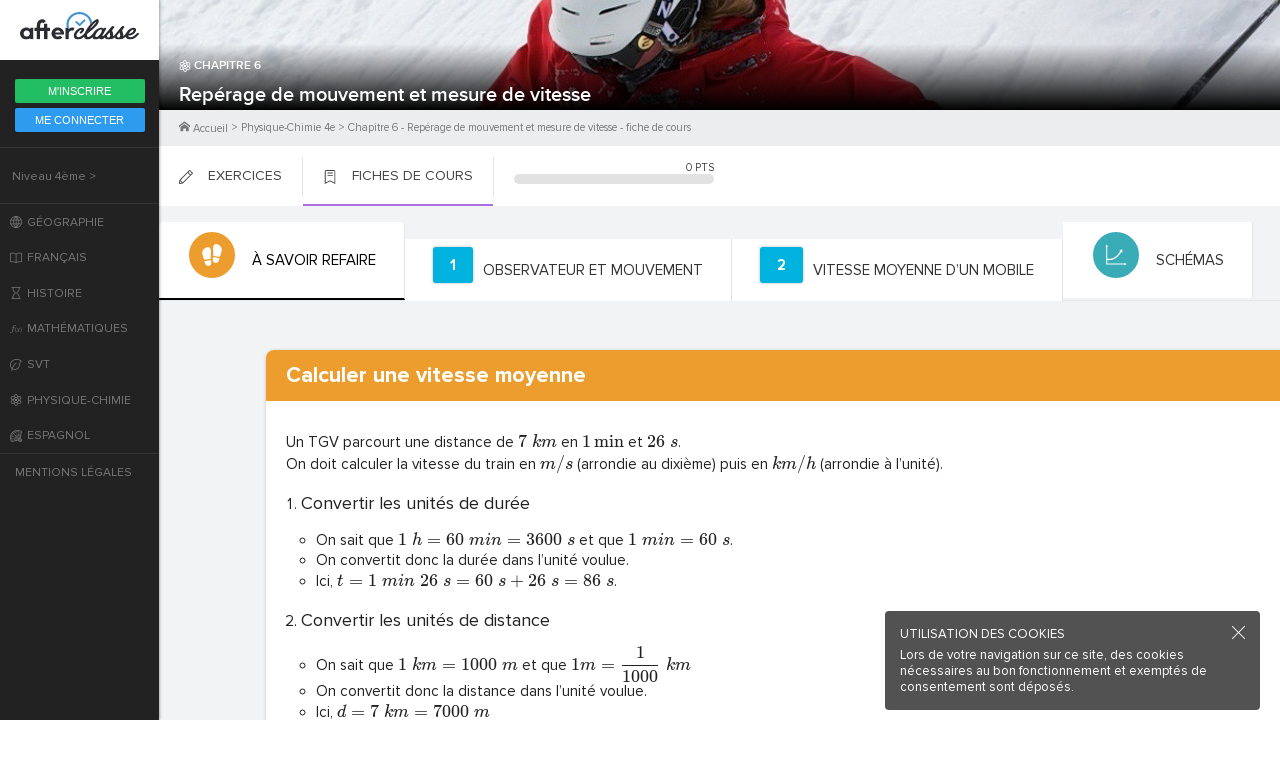

--- FILE ---
content_type: text/html; charset=utf-8
request_url: https://www.afterclasse.fr/fiche/715/reperage-de-mouvement-et-mesure-de-vitesse/cours-2
body_size: 57874
content:
<!doctype html>
<html lang="fr">
  <head>
    <base href="/" />
    <link title="timeline-styles" rel="stylesheet" href="/assets/timelinejs3/css/timeline.css" async>
    <script src="/assets/timelinejs3/js/timeline-min.js" async></script>
    <link rel="icon" href="/assets/favicon.ico">
    <meta name="viewport" content="width=device-width, initial-scale=1.0">
    <!-- global-styles -->
    <link href="https://fonts.googleapis.com/css2?family=Roboto:ital,wght@0,300;0,400;0,600;0,700;1,400;1,700&display=swap" rel="stylesheet">
    <script src="https://tag.aticdn.net/piano-analytics.js"></script>
    <script type="text/javascript">
      pa.setConfigurations({ // Basic configuration to send events
        site: 620187,
        collectDomain:'https://logs1412.xiti.com'
      });
    </script>
    <style>
    html, body {
      margin: 0; padding: 0;
      text-rendering: optimizelegibility;
      -webkit-font-smoothing: antialiased;
      font-smooth: always;
      -moz-osx-font-smoothing: grayscale;
      color: rgba(0,0,0,.8);
      font-family: OpenSans, sans-serif;
    }
    #app {
      text-rendering: optimizelegibility;
      -webkit-font-smoothing: antialiased;
      font-smooth: always;
      -moz-osx-font-smoothing: grayscale;
      color: rgba(0,0,0,.8);
      font-family: OpenSans, sans-serif;
    }
    a { text-decoration: none; }

    
@font-face {
  font-family: 'OpenSans';
  src: url('/assets/fonts/opensans-light.woff2') format('woff2'),
      url('/assets/fonts/opensans-light.woff') format('woff'),
      url('/assets/fonts/opensans-light.ttf') format('truetype'),
      url('/assets/fonts/opensans-light.eot'),
      url('/assets/fonts/opensans-light.svg') format('svg');
  font-weight: 300;
  font-display: fallback;
}
@font-face {
  font-family: 'OpenSans';
  src: url('/assets/fonts/opensans-regular.woff2') format('woff2'),
    url('/assets/fonts/opensans-regular.woff') format('woff'),
    url('/assets/fonts/opensans-regular.eot'),
    url('/assets/fonts/opensans-regular.ttf') format('truetype'),
    url('/assets/fonts/opensans-regular.svg') format('svg');
  font-weight: 400;
  font-display: fallback;
}
@font-face {
  font-family: 'OpenSans';
  src: url('/assets/fonts/opensans-semibold.woff2') format('woff2'),
    url('/assets/fonts/opensans-semibold.woff') format('woff'),
    url('/assets/fonts/opensans-semibold.eot'),
    url('/assets/fonts/opensans-semibold.ttf') format('truetype'),
    url('/assets/fonts/opensans-semibold.svg') format('svg');
  font-weight: 600;
  font-display: fallback;
}
@font-face {
  font-family: 'OpenSans';
  src: url('/assets/fonts/opensans-semibolditalic.woff2') format('woff2'),
    url('/assets/fonts/opensans-semibolditalic.woff') format('woff'),
    url('/assets/fonts/opensans-semibolditalic.ttf') format('truetype'),
    url('/assets/fonts/opensans-semibolditalic.eot'),
    url('/assets/fonts/opensans-semibolditalic.svg') format('svg');
  font-weight: 600;
  font-style: italic;
  font-display: fallback;
}
@font-face {
  font-family: 'OpenSans';
  src: url('/assets/fonts/opensans-bold.woff2') format('woff2'),
    url('/assets/fonts/opensans-bold.woff') format('woff'),
    url('/assets/fonts/opensans-bold.eot'),
    url('/assets/fonts/opensans-bold.ttf') format('truetype'),
    url('/assets/fonts/opensans-bold.svg') format('svg');
  font-weight: 700;
  font-display: fallback;
}

@font-face {
  font-family: 'ProximaNova';
  src: url('/assets/fonts/ProximaNova-Reg.woff2') format('woff2'),
    url('/assets/fonts/ProximaNova-Reg.woff') format('woff');
  font-weight: 400;
}

@font-face {
  font-family: 'ProximaNova';
  src: url('/assets/fonts/ProximaNova-Bold.woff2') format('woff2'),
    url('/assets/fonts/ProximaNova-Bold.woff') format('woff');
  font-weight: 700;
}

@font-face {
  font-family: 'ProximaNova';
  src: url('/assets/fonts/ProximaNova-Sbold.woff2') format('woff2'),
    url('/assets/fonts/ProximaNova-Sbold.woff') format('woff');
  font-weight: 600;
}

@font-face {
  font-family: 'ProximaNova';
  src: url('/assets/fonts/ProximaNova-Xbold.woff2') format('woff2'),
    url('/assets/fonts/ProximaNova-Xbold.woff') format('woff');
  font-weight: 900;
}

@font-face {
  font-family: 'Playfair';
  src: url('/assets/fonts/PlayfairDisplay-Regular.ttf') format('truetype'),
    url('/assets/fonts/PlayfairDisplay-Regular.woff2') format('woff2'),
    url('/assets/fonts/PlayfairDisplay-Regular.woff') format('woff');
  font-weight: 400;
}

@font-face {
  font-family: 'Playfair';
  src: url('/assets/fonts/PlayfairDisplay-Bold.ttf') format('truetype'),
    url('/assets/fonts/PlayfairDisplay-Bold.woff2') format('woff2'),
    url('/assets/fonts/PlayfairDisplay-Bold.woff') format('woff');
  font-weight: 700;
}

@font-face {
  font-family: 'Playfair';
  src: url('/assets/fonts/PlayfairDisplay-BoldItalic.ttf') format('truetype'),
    url('/assets/fonts/PlayfairDisplay-BoldItalic.woff2') format('woff2'),
    url('/assets/fonts/PlayfairDisplay-BoldItalic.woff') format('woff');
  font-weight: 700;
  font-style: italic;
}

@font-face {
  font-family: 'Playfair';
  src: url('/assets/fonts/PlayfairDisplay-Black.ttf') format('truetype'),
    url('/assets/fonts/PlayfairDisplay-Black.woff2') format('woff2'),
    url('/assets/fonts/PlayfairDisplay-Black.woff') format('woff');
  font-weight: 900;
}

@font-face {
  font-family: 'OpenDyslexic';
  src: url('/assets/fonts/opendyslexic-regular.woff') format('woff'),
    url('/assets/fonts/opendyslexic-regular.ttf') format('truetype'),
    url('/assets/fonts/opendyslexic-regular.eot'),
    url('/assets/fonts/opendyslexic-regular.svg') format('svg');
  font-weight: 400;
}

    </style>
    <!-- ssr-styles -->
    <style data-styled="cqrkyX cUBntT VBKWs fpSoaI hnkKVM eikXoG cNqPRw   hWqEZQ eIeZLc evRbGV qcvjs inlKHE bcNrIP hiTbfz fhqJoH hsuUTT hqmhdz hUCCkX ctkxPn eoAmgl jVKWLk bkKkLJ euHToL gSxJja ggAPyn hDmAyP jamodl hoQohy fNkNsI kXofQj gQKyUl        cIIqdl fJjiKg jcsaHw hmCjrB fhKZGm gXAKkP ipHGLO bBmaIE KwrIJ fSkkNN gAHiYv gxwoRB nHT eZNYFZ gEoJMu hXIgLh kbRIcs cKzzCO dKSCoI gUaTMD iTZVUy czUoAR dSKoAo kAYjOg iHJHQu hcDcpQ ktYWOg dtrOrv gbsSud dONDJN giYryb UfOki dBfvma bsFlol iBCuhh jRaFOr gwaZbA lkMTuV kNddXB bhEXqO bAbyQv cmEbeL cpVbEN SHZpC iQQKfJ hWnCsx jqJCHg gldVeG cgXrPT hzqdpJ eUnizI iFwxjx SudTq gSBbDQ gOEzoL dwiluB bpoMVM hSoDwF lgtxDs dnuBaH dfSBNp iFDBUd bFSqUy bjbRFU" data-styled-version="4.4.1">
/* sc-component-id: sc-global-3014621557 */
@font-face{font-family:OpenDyslexic;src:url('/assets/fonts/opendyslexic-regular.otf') format('opentype');} @font-face{font-family:OpenDyslexic;src:url('/assets/fonts/opendyslexic-italic.otf') format('opentype');font-style:italic;} @font-face{font-family:OpenDyslexic;src:url('/assets/fonts/opendyslexic-bold.otf') format('opentype');font-weight:700;} @font-face{font-family:OpenDyslexic;src:url('/assets/fonts/opendyslexic-bolditalic.otf') format('opentype');font-style:italic;font-weight:700;} @font-face{font-family:OpenDyslexicMono;src:url('/assets/fonts/opendyslexicmono-regular.woff2') format('woff2'), url('/assets/fonts/opendyslexicmono-regular.woff') format('woff'), url('/assets/fonts/opendyslexicmono-regular.ttf') format('truetype');} @font-face{font-family:Sabon;src:url('/assets/fonts/sabon-roman.ttf') format('truetype');} @font-face{font-family:Sabon;src:url('/assets/fonts/sabon-italic.ttf') format('truetype');font-style:italic;} @font-face{font-family:Sabon;src:url('/assets/fonts/sabon-bold.ttf') format('truetype');font-weight:700;} @font-face{font-family:Sabon;src:url('/assets/fonts/sabon-bolditalic.ttf') format('truetype');font-weight:700;font-style:italic;} @font-face{font-family:ProximaNova;src: url('/assets/fonts/proximanova-reg.woff2') format('woff2'), url('/assets/fonts/proximanova-reg.woff') format('woff'), url('/assets/fonts/proximanova-reg.otf') format('opentype');} @font-face{font-family:ProximaNova;src: url('/assets/fonts/proximanova-bold.woff2') format('woff2'), url('/assets/fonts/proximanova-bold.woff') format('woff'), url('/assets/fonts/proximanova-bold.otf') format('opentype');font-weight:700;} @font-face{font-family:ProximaNova;src: url('/assets/fonts/proximanova-regit.woff2') format('woff2'), url('/assets/fonts/proximanova-regit.woff') format('woff'), url('/assets/fonts/proximanova-regit.otf') format('opentype');font-style:italic;} @font-face{font-family:ProximaNova;src: url('/assets/fonts/proximanova-boldit.woff2') format('woff2'), url('/assets/fonts/proximanova-boldit.woff') format('woff'), url('/assets/fonts/proximanova-boldit.otf') format('opentype');font-weight:700;font-style:italic;} @font-face{font-family:Caveat;src:url('/assets/fonts/caveat-regular.ttf') format('truetype');} @font-face{font-family:Caveat;src:url('/assets/fonts/caveat-bold.ttf') format('truetype');font-weight:700;} @font-face{font-family:FiraMono;src:url('/assets/fonts/firamono-regular.woff2') format('woff2'), url('/assets/fonts/firamono-regular.woff') format('woff'), url('/assets/fonts/firamono-regular.ttf') format('truetype');} @font-face{font-family:FiraMono;src:url('/assets/fonts/firamono-bold.woff2') format('woff2'), url('/assets/fonts/firamono-bold.woff') format('woff'), url('/assets/fonts/firamono-bold.ttf') format('truetype');font-weight:700;} :root{--primary-color:#21BFEF;--primary-100-color:#001224;--primary-90-color:#002747;--primary-80-color:#004370;--primary-70-color:#005E95;--primary-60-color:#007DB6;--primary-50-color:#009DDB;--primary-40-color:#21BFEF;--primary-30-color:#5ED4F7;--primary-20-color:#99E7FF;--primary-10-color:#EDFBFF;--secondary-color:#FFA800;--secondary-100-color:#1F0C00;--secondary-90-color:#381800;--secondary-80-color:#522600;--secondary-70-color:#7A3D00;--secondary-60-color:#A65900;--secondary-50-color:#E08700;--secondary-40-color:#FFA800;--secondary-30-color:#FEC833;--secondary-20-color:#FEE57F;--secondary-10-color:#FFF8CC;--tertiary-color:#135BEB;--tertiary-100-color:#030E24;--tertiary-90-color:#072257;--tertiary-80-color:#0B3385;--tertiary-70-color:#104ABF;--tertiary-60-color:#135BEB;--tertiary-50-color:#266FFF;--tertiary-40-color:#5C92FF;--tertiary-30-color:#8FB4FF;--tertiary-20-color:#B8CFFF;--tertiary-10-color:#DBE7FF;--white-color:#FFF;--black-color:#000;--orange-100-color:#260E02;--orange-90-color:#491B03;--orange-80-color:#662505;--orange-70-color:#A13B08;--orange-60-color:#C84909;--orange-50-color:#FF6D24;--orange-40-color:#FF8E55;--orange-30-color:#FFAC83;--orange-20-color:#FFD6C2;--orange-10-color:#FFF3ED;--green-100-color:#001A14;--green-90-color:#002921;--green-80-color:#003D31;--green-70-color:#00614E;--green-60-color:#008066;--green-50-color:#00C79F;--green-40-color:#2EE6C1;--green-30-color:#61FFDF;--green-20-color:#ADFFEF;--green-10-color:#E5FFFA;--purple-100-color:#181040;--purple-90-color:#281B6B;--purple-80-color:#3D29A3;--purple-70-color:#5438E0;--purple-60-color:#7055F5;--purple-50-color:#9580FF;--purple-40-color:#AA99FF;--purple-30-color:#BFB2FF;--purple-20-color:#CFC6FE;--purple-10-color:#EAE5FF;--red-100-color:#240510;--red-90-color:#520D24;--red-80-color:#8F153E;--red-70-color:#CC1F59;--red-60-color:#F53676;--red-50-color:#FF5C93;--red-40-color:#FF80AA;--red-30-color:#FF9EBE;--red-20-color:#FFBFD5;--red-10-color:#FEE5ED;--gray-100-color:#002438;--gray-90-color:#002E4D;--gray-80-color:#0A3B61;--gray-70-color:#1B5385;--gray-60-color:#386694;--gray-50-color:#55779E;--gray-40-color:#7D95B5;--gray-30-color:#ADBACC;--gray-20-color:#D5DBE5;--gray-15-color:#E4E9F2;--gray-10-color:#EBEFF7;--error-100-color:#290700;--error-90-color:#570C00;--error-80-color:#850D00;--error-70-color:#B30C00;--error-60-color:#DB0700;--error-50-color:#FF0000;--error-40-color:#FF5765;--error-30-color:#FF949D;--error-20-color:#FFBDC8;--error-10-color:#FFE6EA;--success-100-color:#001A08;--success-90-color:#00290D;--success-80-color:#003D13;--success-70-color:#00611F;--success-60-color:#00872B;--success-50-color:#00B83A;--success-40-color:#33FF63;--success-30-color:#80FF9D;--success-20-color:#BDFFC7;--success-10-color:#E5FFE9;--premium-100-color:#240510;--premium-90-color:#520D24;--premium-80-color:#8F153E;--premium-70-color:#CC1F59;--premium-60-color:#F53676;--premium-50-color:#FF5C93;--premium-40-color:#FF80AA;--premium-30-color:#FF9EBE;--premium-20-color:#FFBFD5;--premium-10-color:#FEE5ED;--information-100-color:#001224;--information-90-color:#002747;--information-80-color:#004370;--information-70-color:#005E95;--information-60-color:#007DB6;--information-50-color:#009DDB;--information-40-color:#21BFEF;--information-30-color:#5ED4F7;--information-20-color:#99E7FF;--information-10-color:#EDFBFF;} .lls-kit-theme-light{--background-page-color:#F7FAFF;--background-page-color-inverted:#00141F;--background-component-color:#FFF;--background-component-color-inverted:#002438;--text-main-color:#002E4D;--text-main-color-inverted:#FFF;--text-secondary-color:#55779E;--text-secondary-color-inverted:#7D95B5;--text-disabled-color:#ADBACC;--text-disabled-color-inverted:#386694;--shape-disabled-color:#EBEFF7;--shape-disabled-color-inverted:#0A3B61;--success-color:#00872B;--success-color-inverted:#00B83A;--error-color:#DB0700;--error-color-inverted:#FF0000;--information-color:#007DB6;--information-color-inverted:#009DDB;--premium-color:#FF5C93;--chip-bg:var(--gray-20-color);--chip-bg-inverted:var(--gray-70-color);--chip-text:var(--text-main-color);--chip-hover-bg:var(--gray-30-color);--chip-hover-bg-inverted:var(--gray-60-color);--chip-hover-text:var(--text-main-color);--chip-disabled-bg:var(--gray-10-color);--chip-disabled-bg-inverted:var(--gray-80-color);--chip-disabled-text:var(--text-disabled-color);--button-margin:0px 8px;--button-blue-main-text:var(--white-color);--button-blue-main-text-inverted:var(--gray-90-color);--button-blue-main-bg:var(--primary-40-color);--button-blue-main-overlay:var(--white-color);--button-blue-main-disabled-text:var(--text-disabled-color);--button-blue-main-disabled-bg:var(--gray-10-color);--button-blue-main-disabled-bg-inverted:var(--gray-80-color);--button-blue-alt-text:var(--primary-40-color);--button-blue-alt-bg:var(--primary-10-color);--button-blue-alt-bg-inverted:var(--primary-80-color);--button-blue-alt-overlay:var(--primary-40-color);--button-blue-alt-disabled-text:var(--text-disabled-color);--button-blue-alt-disabled-bg:var(--gray-10-color);--button-blue-alt-disabled-bg-inverted:var(--gray-80-color);--button-blue-floating-text:var(--primary-40-color);--button-blue-floating-bg:transparent;--button-blue-floating-overlay:var(--primary-40-color);--button-blue-floating-disabled-text:var(--text-disabled-color);--button-blue-floating-disabled-bg:transparent;--button-yellow-main-text:var(--white-color);--button-yellow-main-text-inverted:var(--gray-90-color);--button-yellow-main-bg:var(--secondary-40-color);--button-yellow-main-overlay:var(--white-color);--button-yellow-main-disabled-text:var(--text-disabled-color);--button-yellow-main-disabled-bg:var(--gray-10-color);--button-yellow-main-disabled-bg-inverted:var(--gray-80-color);--button-yellow-alt-text:var(--secondary-40-color);--button-yellow-alt-bg:var(--secondary-10-color);--button-yellow-alt-bg-inverted:var(--secondary-90-color);--button-yellow-alt-overlay:var(--secondary-40-color);--button-yellow-alt-disabled-text:var(--text-disabled-color);--button-yellow-alt-disabled-bg:var(--gray-10-color);--button-yellow-alt-disabled-bg-inverted:var(--gray-80-color);--button-yellow-floating-text:var(--secondary-40-color);--button-yellow-floating-bg:transparent;--button-yellow-floating-overlay:var(--secondary-40-color);--button-yellow-floating-disabled-text:var(--text-disabled-color);--button-yellow-floating-disabled-bg:transparent;--button-tertiary-main-text:var(--white-color);--button-tertiary-main-text-inverted:var(--gray-90-color);--button-tertiary-main-bg:var(--tertiary-60-color);--button-tertiary-main-overlay:var(--white-color);--button-tertiary-main-disabled-text:var(--text-disabled-color);--button-tertiary-main-disabled-bg:var(--gray-10-color);--button-tertiary-main-disabled-bg-inverted:var(--gray-80-color);--button-tertiary-alt-text:var(--tertiary-60-color);--button-tertiary-alt-bg:var(--tertiary-10-color);--button-tertiary-alt-bg-inverted:var(--tertiary-80-color);--button-tertiary-alt-overlay:var(--tertiary-40-color);--button-tertiary-alt-disabled-text:var(--text-disabled-color);--button-tertiary-alt-disabled-bg:var(--gray-10-color);--button-tertiary-alt-disabled-bg-inverted:var(--gray-80-color);--button-tertiary-floating-text:var(--tertiary-60-color);--button-tertiary-floating-bg:transparent;--button-tertiary-floating-overlay:var(--tertiary-60-color);--button-tertiary-floating-disabled-text:var(--text-disabled-color);--button-tertiary-floating-disabled-bg:transparent;--button-premium-main-text:var(--white-color);--button-premium-main-text-inverted:var(--gray-90-color);--button-premium-main-bg:var(--premium-color);--button-premium-main-overlay:var(--white-color);--button-premium-main-disabled-text:var(--text-disabled-color);--button-premium-main-disabled-bg:var(--gray-10-color);--button-premium-main-disabled-bg-inverted:var(--gray-80-color);--button-premium-floating-text:var(--premium-color);--button-premium-floating-bg:transparent;--button-premium-floating-overlay:var(--premium-color);--button-premium-floating-disabled-text:var(--text-disabled-color);--button-premium-floating-disabled-bg:transparent;--button-success-main-text:var(--white-color);--button-success-main-text-inverted:var(--gray-90-color);--button-success-main-bg:var(--success-color);--button-success-main-overlay:var(--white-color);--button-success-main-disabled-text:var(--text-disabled-color);--button-success-main-disabled-bg:var(--gray-10-color);--button-success-main-disabled-bg-inverted:var(--gray-80-color);--button-success-floating-text:var(--success-color);--button-success-floating-bg:transparent;--button-success-floating-overlay:var(--success-color);--button-success-floating-disabled-text:var(--text-disabled-color);--button-success-floating-disabled-bg:transparent;--button-error-main-text:var(--white-color);--button-error-main-text-inverted:var(--gray-90-color);--button-error-main-bg:var(--error-color);--button-error-main-overlay:var(--white-color);--button-error-main-disabled-text:var(--text-disabled-color);--button-error-main-disabled-bg:var(--gray-10-color);--button-error-main-disabled-bg-inverted:var(--gray-80-color);--button-error-floating-text:var(--error-40-color);--button-error-floating-bg:transparent;--button-error-floating-overlay:var(--error-40-color);--button-error-floating-disabled-text:var(--text-disabled-color);--button-error-floating-disabled-bg:transparent;--button-gray-main-text:var(--white-color);--button-gray-main-text-inverted:var(--gray-90-color);--button-gray-main-bg:var(--gray-80-color);--button-gray-main-bg-inverted:var(--gray-10-color);--button-gray-main-overlay:var(--white-color);--button-gray-main-overlay-inverted:var(--gray-90-color);--button-gray-main-disabled-text:var(--gray-60-color);--button-gray-main-disabled-text-inverted:var(--gray-30-color);--button-gray-main-disabled-bg:var(--gray-80-color);--button-gray-main-disabled-bg-inverted:var(--gray-10-color);--button-gray-alt-text:var(--white-color);--button-gray-alt-text-inverted:var(--gray-90-color);--button-gray-alt-bg:var(--gray-90-color);--button-gray-alt-bg-inverted:var(--white-color);--button-gray-alt-overlay:var(--white-color);--button-gray-alt-overlay-inverted:var(--gray-90-color);--button-gray-alt-disabled-text:var(--gray-60-color);--button-gray-alt-disabled-text-inverted:var(--gray-30-color);--button-gray-alt-disabled-bg:var(--gray-80-color);--button-gray-alt-disabled-bg-inverted:var(--gray-10-color);--button-gray-alt-shadow:0 2px 6px 0 rgba(0,0,0,0.24);--button-gray-alt-shadow-inverted:0 2px 6px 0 rgba(7,44,77,0.24);--button-gray-floating-text:var(--gray-90-color);--button-gray-floating-text-inverted:var(--white-color);--button-gray-floating-bg:transparent;--button-gray-floating-overlay:var(--gray-50-color);--button-gray-floating-overlay-inverted:var(--white-color);--button-gray-floating-disabled-text:var(--text-disabled-color);--button-gray-floating-disabled-bg:transparent;--button-switch-bg:var(--gray-90-color);--button-switch-bg-inverted:var(--white-color);--button-switch-active-bg:var(--primary-40-color);--button-switch-active-bg-inverted:var(--primary-40-color);--button-switch-disable-bg:var(--gray-10-color);--button-switch-disable-bg-inverted:var(--gray-80-color);--button-switch-slot:var(--gray-70-color);--button-switch-slot-inverted:var(--gray-20-color);--button-switch-active-slot:var(--primary-30-color);--button-switch-active-slot-inverted:var(--primary-30-color);--button-switch-inner:var(--white-color);--button-switch-inner-inverted:var(--gray-90-color);--button-switch-disable-inner:var(--white-color);--button-switch-disable-inner-inverted:var(--text-disabled-color);--button-switch-label-margin:0px 0px 0px 8px;--button-switch-view-bg:var(--gray-90-color);--button-switch-view-bg-inverted:var(--gray-90-color);--button-switch-view-color:var(--gray-40-color);--button-switch-view-color-inverted:var(--gray-40-color);--button-switch-view-disabled-color:var(--gray-60-color);--button-switch-view-disabled-color-inverted:var(--gray-60-color);--button-switch-view-active-bg:var(--gray-10-color);--button-switch-view-active-bg-inverted:var(--gray-10-color);--button-switch-view-active-color:var(--gray-90-color);--button-switch-view-active-color-inverted:var(--gray-90-color);--button-switch-view-active-disabled-color:var(--gray-30-color);--button-switch-view-active-disabled-color-inverted:var(--gray-30-color);--button-switch-view-overlay:var(--white-color);--button-switch-view-overlay-inverted:var(--white-color);--checkbox-text:var(--text-main-color);--checkbox-hint:var(--text-secondary-color);--checkbox-border:var(--gray-90-color);--checkbox-border-inverted:var(--white-color);--checkbox-disabled-text:var(--text-disabled-color);--checkbox-disabled-hint:var(--text-disabled-color);--checkbox-disabled-border:var(--gray-10-color);--checkbox-disabled-border-inverted:var(--gray-80-color);--checkbox-error-text:var(--error-color);--checkbox-error-hint:var(--error-color);--checkbox-error-border:var(--error-color);--checkbox-success-text:var(--success-color);--checkbox-success-hint:var(--success-color);--checkbox-success-border:var(--success-color);--radio-button-text:var(--text-main-color);--radio-button-hint:var(--text-secondary-color);--radio-button-border:var(--gray-90-color);--radio-button-border-inverted:var(--white-color);--radio-button-disabled-text:var(--text-disabled-color);--radio-button-disabled-hint:var(--text-disabled-color);--radio-button-disabled-border:var(--gray-10-color);--radio-button-disabled-border-inverted:var(--gray-80-color);--radio-button-error-text:var(--error-color);--radio-button-error-hint:var(--error-color);--radio-button-error-border:var(--error-color);--radio-button-success-text:var(--success-color);--radio-button-success-hint:var(--success-color);--radio-button-success-border:var(--success-color);--credit-button-on-picture-bg:var(--white-color);--credit-button-on-picture-bg-inverted:var(--gray-90-color);--credit-button-on-picture-hover-bg:var(--white-color);--credit-button-on-picture-hover-bg-inverted:var(--gray-90-color);--credit-button-on-picture-shadow:0 2px 6px 0 rgba(7,44,77,0.24);--credit-button-on-picture-shadow-inverted:0 2px 6px 0 rgba(0,0,0,0.24);--credit-button-on-picture-overlay:var(--gray-90-color);--credit-button-on-picture-overlay-inverted:var(--white-color);--credit-button-on-card-bg:var(--gray-20-color);--credit-button-on-card-bg-inverted:var(--gray-70-color);--credit-button-on-card-hover-bg:var(--gray-10-color);--credit-button-on-card-hover-bg-inverted:var(--gray-80-color);--credit-button-on-card-shadow:none;--credit-button-on-card-overlay:var(--gray-90-color);--credit-button-on-card-overlay-inverted:var(--white-color);--menu-button-bg:var(--white-color);--menu-button-bg-inverted:var(--gray-90-color);--menu-button-shadow:0 2px 6px rgba(7,44,77,0.12);--menu-button-shadow-inverted:0 2px 6px rgba(0,0,0,0.12);--range-overlay-default-opacity:0.08;--range-overlay-focus-opacity:0.24;--range-overlay-pressed-opacity:0.32;--range-overlay-color:var(--gray-100-color);--range-overlay-color-inverted:var(--white-color);--range-track-color:var(--gray-90-color);--range-track-color-inverted:var(--white-color);--range-main-bg:var(--gray-90-color);--range-main-bg-inverted:var(--white-color);--range-thumb-bg:var(--white-color);--range-thumb-bg-inverted:var(--gray-80-color);--video-range-track-bg:var(--gray-20-color);--video-range-track-bg-inverted:var(--gray-60-color);--video-range-track-color:var(--primary-40-color);--video-range-thumb-color:var(--primary-40-color);--rangebutton-bg:var(--white-color);--rangebutton-bg-inverted:var(--gray-80-color);--snackbar-default-bg:var(--primary-10-color);--snackbar-default-bg-inverted:var(--primary-80-color);--snackbar-success-bg:var(--success-10-color);--snackbar-success-bg-inverted:var(--success-100-color);--snackbar-error-bg:var(--error-10-color);--snackbar-error-bg-inverted:var(--error-100-color);--snackbar-warning-bg:var(--secondary-10-color);--snackbar-warning-bg-inverted:var(--secondary-100-color);--snackbar-default-title-color:var(--primary-70-color);--snackbar-default-title-color-inverted:var(--primary-40-color);--snackbar-success-title-color:var(--success-color);--snackbar-error-title-color:var(--error-50-color);--snackbar-warning-title-color:var(--secondary-40-color);--snackbar-default-icon-color:#FFF;--snackbar-default-icon-color-inverted:var(--primary-40-color);--snackbar-success-icon-color:#FFF;--snackbar-success-icon-color-inverted:#000;--snackbar-error-icon-color:#FFF;--snackbar-error-icon-color-inverted:#000;--snackbar-warning-icon-color:#FFF;--snackbar-warning-icon-color-inverted:#000;--snackbar-message-color:var(--gray-80-color);--snackbar-message-color-inverted:#FFF;--snackbar-shadow:0px 4px 4px rgba(7,44,77,0.12);--text-input-active-bg:var(--background-component-color);--text-input-disabled-active-bg:var(--background-component-color);--text-input-error-active-bg:var(--background-component-color);--text-input-success-active-bg:var(--background-component-color);--text-input-active-hover-bg:var(--background-component-color);--text-input-disabled-active-hover-bg:var(--background-component-color);--text-input-error-active-hover-bg:var(--background-component-color);--text-input-success-active-hover-bg:var(--background-component-color);--text-input-inactive-bg:var(--background-component-color);--text-input-disabled-inactive-bg:var(--background-component-color);--text-input-error-inactive-bg:var(--background-component-color);--text-input-success-inactive-bg:var(--background-component-color);--text-input-inactive-hover-bg:var(--background-component-color);--text-input-disabled-inactive-hover-bg:var(--background-component-color);--text-input-error-inactive-hover-bg:var(--background-component-color);--text-input-success-inactive-hover-bg:var(--background-component-color);--text-input-focus-bg:var(--background-component-color);--text-input-disabled-focus-bg:var(--background-component-color);--text-input-error-focus-bg:var(--background-component-color);--text-input-success-focus-bg:var(--background-component-color);--text-input-active-border:var(--text-secondary-color);--text-input-disabled-active-border:var(--gray-30-color);--text-input-disabled-active-border-inverted:var(--gray-70-color);--text-input-error-active-border:var(--error-30-color);--text-input-error-active-border-inverted:var(--error-70-color);--text-input-success-active-border:var(--success-40-color);--text-input-success-active-border-inverted:var(--success-70-color);--text-input-active-hover-border:var(--text-secondary-color);--text-input-disabled-active-hover-border:var(--gray-30-color);--text-input-disabled-active-hover-border-inverted:var(--gray-70-color);--text-input-error-active-hover-border:var(--error-50-color);--text-input-success-active-hover-border:var(--success-50-color);--text-input-inactive-border:var(--text-secondary-color);--text-input-disabled-inactive-border:var(--gray-30-color);--text-input-disabled-inactive-border-inverted:var(--gray-70-color);--text-input-error-inactive-border:var(--error-30-color);--text-input-error-inactive-border-inverted:var(--error-70-color);--text-input-success-inactive-border:var(--success-40-color);--text-input-success-inactive-border-inverted:var(--success-70-color);--text-input-inactive-hover-border:var(--text-secondary-color);--text-input-disabled-inactive-hover-border:var(--gray-30-color);--text-input-disabled-inactive-hover-border-inverted:var(--gray-70-color);--text-input-error-inactive-hover-border:var(--error-50-color);--text-input-success-inactive-hover-border:var(--success-50-color);--text-input-focus-border:var(--primary-40-color);--text-input-disabled-focus-border:var(--gray-30-color);--text-input-disabled-focus-border-inverted:var(--gray-70-color);--text-input-error-focus-border:var(--error-70-color);--text-input-error-focus-border-inverted:var(--error-40-color);--text-input-success-focus-border:var(--success-60-color);--text-input-success-focus-border-inverted:var(--success-40-color);--text-input-hint:var(--text-secondary-color);--text-input-disabled-hint:var(--text-disabled-color);--text-input-error-hint:var(--error-color);--text-input-success-hint:var(--success-color);--text-input-focus-hint:var(--text-main-color);--text-input-disabled-focus-hint:var(--text-disabled-color);--text-input-error-focus-hint:var(--error-color);--text-input-success-focus-hint:var(--success-color);--text-input-color:var(--text-secondary-color);--text-input-disabled-color:var(--text-disabled-color);--text-input-error-color:var(--error-color);--text-input-success-color:var(--success-color);--text-input-hover-color:var(--text-main-color);--text-input-disabled-hover-color:var(--text-disabled-color);--text-input-error-hover-color:var(--error-color);--text-input-success-hover-color:var(--success-color);--text-input-focus-color:var(--text-main-color);--text-input-disabled-focus-color:var(--text-disabled-color);--text-input-error-focus-color:var(--error-color);--text-input-success-focus-color:var(--success-color);--text-input-active-label-color:var(--text-secondary-color);--text-input-disabled-active-label-color:var(--text-disabled-color);--text-input-error-active-label-color:var(--error-color);--text-input-success-active-label-color:var(--success-color);--text-input-active-hover-label-color:var(--text-main-color);--text-input-disabled-active-hover-label-color:var(--text-disabled-color);--text-input-error-active-hover-label-color:var(--error-color);--text-input-success-active-hover-label-color:var(--success-color);--text-input-inactive-label-color:var(--text-secondary-color);--text-input-disabled-inactive-label-color:var(--text-disabled-color);--text-input-error-inactive-label-color:var(--error-color);--text-input-success-inactive-label-color:var(--success-color);--text-input-inactive-hover-label-color:var(--text-main-color);--text-input-disabled-inactive-hover-label-color:var(--text-disabled-color);--text-input-error-inactive-hover-label-color:var(--error-color);--text-input-success-inactive-hover-label-color:var(--success-color);--text-input-focus-label-color:var(--text-main-color);--text-input-disabled-focus-label-color:var(--text-disabled-color);--text-input-error-focus-label-color:var(--error-color);--text-input-success-focus-label-color:var(--success-color);--text-input-active-label-bg:var(--background-component-color);--text-input-disabled-active-label-bg:var(--background-component-color);--text-input-error-active-label-bg:var(--background-component-color);--text-input-success-active-label-bg:var(--background-component-color);--text-input-inactive-label-bg:transparent;--text-input-disabled-inactive-label-bg:transparent;--text-input-error-inactive-label-bg:transparent;--text-input-success-inactive-label-bg:transparent;--text-input-active-icon-color:var(--text-secondary-color);--text-input-disabled-active-icon-color:var(--text-disabled-color);--text-input-error-active-icon-color:var(--error-color);--text-input-success-active-icon-color:var(--success-color);--text-input-inactive-icon-color:var(--text-secondary-color);--text-input-disabled-inactive-icon-color:var(--text-disabled-color);--text-input-error-inactive-icon-color:var(--error-color);--text-input-success-inactive-icon-color:var(--success-color);--text-input-inactive-hover-icon-color:var(--text-main-color);--text-input-disabled-inactive-hover-icon-color:var(--text-disabled-color);--text-input-error-inactive-hover-icon-color:var(--error-color);--text-input-success-inactive-hover-icon-color:var(--success-color);--text-input-focus-icon-color:var(--text-main-color);--text-input-disabled-focus-icon-color:var(--text-disabled-color);--text-input-error-focus-icon-color:var(--error-color);--text-input-success-focus-icon-color:var(--success-color);--text-input-no-border-active-bg:var(--gray-20-color);--text-input-no-border-active-bg-inverted:var(--gray-90-color);--text-input-no-border-disabled-active-bg:var(--gray-20-color);--text-input-no-border-disabled-active-bg-inverted:var(--gray-90-color);--text-input-no-border-active-hover-bg:var(--gray-20-color);--text-input-no-border-active-hover-bg-inverted:var(--gray-90-color);--text-input-no-border-disabled-active-hover-bg:var(--gray-20-color);--text-input-no-border-disabled-active-hover-bg-inverted:var(--gray-90-color);--text-input-no-border-inactive-bg:var(--gray-20-color);--text-input-no-border-inactive-bg-inverted:var(--gray-90-color);--text-input-no-border-disabled-inactive-bg:var(--gray-20-color);--text-input-no-border-disabled-inactive-bg-inverted:var(--gray-90-color);--text-input-no-border-inactive-hover-bg:var(--gray-20-color);--text-input-no-border-inactive-hover-bg-inverted:var(--gray-90-color);--text-input-no-border-disabled-inactive-hover-bg:var(--gray-20-color);--text-input-no-border-disabled-inactive-hover-bg-inverted:var(--gray-90-color);--text-input-no-border-focus-bg:var(--gray-20-color);--text-input-no-border-focus-bg-inverted:var(--gray-90-color);--text-input-no-border-disabled-focus-bg:var(--gray-20-color);--text-input-no-border-disabled-focus-bg-inverted:var(--gray-90-color);--text-input-no-border-active-border:transparent;--text-input-no-border-disabled-active-border:transparent;--text-input-no-border-active-hover-border:transparent;--text-input-no-border-disabled-active-hover-border:transparent;--text-input-no-border-inactive-border:transparent;--text-input-no-border-disabled-inactive-border:transparent;--text-input-no-border-inactive-hover-border:transparent;--text-input-no-border-disabled-inactive-hover-border:transparent;--text-input-no-border-focus-border:transparent;--text-input-no-border-disabled-focus-border:transparent;--text-input-no-border-active-label-bg:var(--gray-20-color);--text-input-no-border-active-label-bg-inverted:var(--gray-90-color);--text-input-no-border-disabled-active-label-bg:var(--gray-20-color);--text-input-no-border-disabled-active-label-bg-inverted:var(--gray-90-color);--text-input-no-border-inactive-label-bg:var(--gray-20-color);--text-input-no-border-inactive-label-bg-inverted:var(--gray-90-color);--text-input-no-border-disabled-inactive-label-bg:var(--gray-20-color);--text-input-no-border-disabled-inactive-label-bg-inverted:var(--gray-90-color);--stamp-margin:8px 8px 8px 0px;--step-stamp-1-bg:var(--green-10-color);--step-stamp-1-bg-inverted:var(--green-40-color);--step-stamp-1-filled:var(--green-40-color);--step-stamp-1-filled-inverted:var(--green-10-color);--step-stamp-2-bg:var(--secondary-10-color);--step-stamp-2-bg-inverted:var(--secondary-40-color);--step-stamp-2-filled:var(--secondary-40-color);--step-stamp-2-filled-inverted:var(--secondary-10-color);--step-stamp-3-bg:var(--premium-10-color);--step-stamp-3-bg-inverted:var(--premium-50-color);--step-stamp-3-filled:var(--premium-50-color);--step-stamp-3-filled-inverted:var(--premium-10-color);--star-empty:var(--gray-20-color);--star-empty-inverted:var(--gray-70-color);--star-filled:var(--secondary-40-color);--quote-bg:var(--tertiary-10-color);--quote-bg-inverted:var(--tertiary-100-color);--quote-icons-bg:var(--tertiary-60-color);--quote-icons-bg-inverted:var(--tertiary-40-color);--quote-author-color:var(--tertiary-60-color);--quote-author-color-inverted:var(--tertiary-40-color);--divider-bg:var(--gray-20-color);--divider-bg-inverted:var(--gray-60-color);--divider-vertical-margin:0 5px;--divider-horizontal-margin:20px 0;--help-primary-bg:var(--primary-10-color);--help-primary-bg-inverted:var(--primary-40-color);--help-secondary-bg:var(--secondary-10-color);--help-secondary-bg-inverted:var(--secondary-80-color);--help-tertiary-bg:var(--tertiary-10-color);--help-tertiary-bg-inverted:var(--tertiary-60-color);--help-gray-bg:var(--gray-50-color);--help-gray-bg-inverted:var(--gray-40-color);--help-primary-border:var(--primary-20-color);--help-primary-border-inverted:var(--primary-50-color);--help-secondary-border:var(--secondary-20-color);--help-secondary-border-inverted:var(--secondary-90-color);--help-tertiary-border:var(--tertiary-20-color);--help-tertiary-border-inverted:var(--tertiary-70-color);--help-gray-border:var(--gray-60-color);--help-gray-border-inverted:var(--gray-50-color);--help-primary-color:var(--primary-70-color);--help-primary-color-inverted:var(--primary-10-color);--help-secondary-color:var(--secondary-70-color);--help-secondary-color-inverted:var(--secondary-40-color);--help-tertiary-color:var(--tertiary-60-color);--help-tertiary-color-inverted:var(--tertiary-10-color);--help-gray-color:var(--white-color);--help-gray-color-inverted:var(--gray-90-color);--modal-shadow:0px 4px 4px rgba(7,44,77,0.12);--modal-mask-bg:rgba(0,0,0,0.4);--modal-mask-bg-inverted:rgba(255,255,255,0.7);--tooltip-margin:3px;--tooltip-bg:var(--gray-90-color);--tooltip-bg-inverted:var(--gray-10-color);--tooltip-inverted-bg:var(--white-color);--tooltip-inverted-bg-inverted:var(--gray-90-color);--tooltip-box-shadow:0px 2px 6px rgba(7,44,77,0.24);--tooltip-box-shadow-inverted:none;--tooltip-color:var(--white-color);--tooltip-color-inverted:var(--gray-90-color);--table-col-color:var(--text-main-color);--table-not-first-col-color:var(--text-secondary-color);--table-body-bg:var(--white-color);--table-body-bg-inverted:var(--gray-100-color);--table-gray-border:1px solid var(--gray-20-color);--table-gray-border-inverted:1px solid var(--gray-60-color);--table-gray-header-bg:var(--gray-10-color);--table-gray-header-bg-inverted:var(--gray-80-color);--table-gray-header-color:var(--text-main-color);--table-primary-border:1px solid var(--primary-20-color);--table-primary-border-inverted:1px solid var(--primary-50-color);--table-primary-header-bg:var(--primary-10-color);--table-primary-header-bg-inverted:var(--primary-40-color);--table-primary-header-color:var(--primary-70-color);--table-primary-header-color-inverted:var(--primary-10-color);--table-secondary-border:1px solid var(--secondary-20-color);--table-secondary-border-inverted:1px solid var(--secondary-60-color);--table-secondary-header-bg:var(--secondary-10-color);--table-secondary-header-bg-inverted:var(--secondary-80-color);--table-secondary-header-color:var(--secondary-70-color);--table-secondary-header-color-inverted:var(--secondary-40-color);--table-tertiary-border:1px solid var(--tertiary-20-color);--table-tertiary-border-inverted:1px solid var(--tertiary-70-color);--table-tertiary-header-bg:var(--tertiary-10-color);--table-tertiary-header-bg-inverted:var(--tertiary-60-color);--table-tertiary-header-color:var(--tertiary-60-color);--table-tertiary-header-color-inverted:var(--tertiary-10-color);--videoplayer-range-tip-bg:var(--white-color);--videoplayer-range-tip-bg-inverted:var(--gray-80-color);--select-active-bg:var(--background-component-color);--select-disabled-active-bg:var(--background-component-color);--select-error-active-bg:var(--background-component-color);--select-success-active-bg:var(--background-component-color);--select-active-hover-bg:var(--background-component-color);--select-disabled-active-hover-bg:var(--background-component-color);--select-error-active-hover-bg:var(--background-component-color);--select-success-active-hover-bg:var(--background-component-color);--select-inactive-bg:var(--background-component-color);--select-disabled-inactive-bg:var(--background-component-color);--select-error-inactive-bg:var(--background-component-color);--select-success-inactive-bg:var(--background-component-color);--select-inactive-hover-bg:var(--background-component-color);--select-disabled-inactive-hover-bg:var(--background-component-color);--select-error-inactive-hover-bg:var(--background-component-color);--select-success-inactive-hover-bg:var(--background-component-color);--select-focus-bg:var(--background-component-color);--select-disabled-focus-bg:var(--background-component-color);--select-error-focus-bg:var(--background-component-color);--select-success-focus-bg:var(--background-component-color);--select-active-border:var(--text-secondary-color);--select-disabled-active-border:var(--gray-30-color);--select-disabled-active-border-inverted:var(--gray-70-color);--select-error-active-border:var(--error-30-color);--select-error-active-border-inverted:var(--error-70-color);--select-success-active-border:var(--success-40-color);--select-success-active-border-inverted:var(--success-70-color);--select-active-hover-border:var(--text-secondary-color);--select-disabled-active-hover-border:var(--gray-30-color);--select-disabled-active-hover-border-inverted:var(--gray-70-color);--select-error-active-hover-border:var(--error-50-color);--select-success-active-hover-border:var(--success-50-color);--select-inactive-border:var(--text-secondary-color);--select-disabled-inactive-border:var(--gray-30-color);--select-disabled-inactive-border-inverted:var(--gray-70-color);--select-error-inactive-border:var(--error-30-color);--select-error-inactive-border-inverted:var(--error-70-color);--select-success-inactive-border:var(--success-40-color);--select-success-inactive-border-inverted:var(--success-70-color);--select-inactive-hover-border:var(--text-secondary-color);--select-disabled-inactive-hover-border:var(--gray-30-color);--select-disabled-inactive-hover-border-inverted:var(--gray-70-color);--select-error-inactive-hover-border:var(--error-50-color);--select-success-inactive-hover-border:var(--success-50-color);--select-focus-border:var(--primary-40-color);--select-disabled-focus-border:var(--gray-30-color);--select-disabled-focus-border-inverted:var(--gray-70-color);--select-error-focus-border:var(--error-70-color);--select-error-focus-border-inverted:var(--error-40-color);--select-success-focus-border:var(--success-60-color);--select-success-focus-border-inverted:var(--success-40-color);--select-menu-selected-color:var(--primary-40-color);--select-disabled-menu-selected-color:var(--text-disabled-color);--select-error-menu-selected-color:var(--error-color);--select-success-menu-selected-border:var(--success-color);--select-menu-focus-color:var(--primary-10-color);--select-menu-focus-color-inverted:var(--primary-80-color);--select-disabled-menu-focus-color:var(--primary-10-color);--select-disabled-menu-focus-color-inverted:var(--primary-80-color);--select-error-menu-focus-color:var(--primary-10-color);--select-error-menu-focus-color-inverted:var(--primary-80-color);--select-success-menu-focus-border:var(--primary-10-color);--select-success-menu-focus-border-inverted:var(--primary-80-color);--select-hint:var(--text-secondary-color);--select-disabled-hint:var(--text-disabled-color);--select-error-hint:var(--error-color);--select-success-hint:var(--success-color);--select-focus-hint:var(--text-main-color);--select-disabled-focus-hint:var(--text-disabled-color);--select-error-focus-hint:var(--error-color);--select-success-focus-hint:var(--success-color);--select-color:var(--text-secondary-color);--select-disabled-color:var(--text-disabled-color);--select-error-color:var(--error-color);--select-success-color:var(--success-color);--select-hover-color:var(--text-main-color);--select-disabled-hover-color:var(--text-disabled-color);--select-error-hover-color:var(--error-color);--select-success-hover-color:var(--success-color);--select-focus-color:var(--text-main-color);--select-disabled-focus-color:var(--text-disabled-color);--select-error-focus-color:var(--error-color);--select-success-focus-color:var(--success-color);--select-active-label-color:var(--text-secondary-color);--select-disabled-active-label-color:var(--text-disabled-color);--select-error-active-label-color:var(--error-color);--select-success-active-label-color:var(--success-color);--select-active-hover-label-color:var(--text-main-color);--select-disabled-active-hover-label-color:var(--text-disabled-color);--select-error-active-hover-label-color:var(--error-color);--select-success-active-hover-label-color:var(--success-color);--select-inactive-label-color:var(--text-secondary-color);--select-disabled-inactive-label-color:var(--text-disabled-color);--select-error-inactive-label-color:var(--error-color);--select-success-inactive-label-color:var(--success-color);--select-inactive-hover-label-color:var(--text-main-color);--select-disabled-inactive-hover-label-color:var(--text-disabled-color);--select-error-inactive-hover-label-color:var(--error-color);--select-success-inactive-hover-label-color:var(--success-color);--select-focus-label-color:var(--text-main-color);--select-disabled-focus-label-color:var(--text-disabled-color);--select-error-focus-label-color:var(--error-color);--select-success-focus-label-color:var(--success-color);--select-active-label-bg:var(--background-component-color);--select-disabled-active-label-bg:var(--background-component-color);--select-error-active-label-bg:var(--background-component-color);--select-success-active-label-bg:var(--background-component-color);--select-inactive-label-bg:transparent;--select-disabled-inactive-label-bg:transparent;--select-error-inactive-label-bg:transparent;--select-success-inactive-label-bg:transparent;--select-active-icon-color:var(--text-secondary-color);--select-disabled-active-icon-color:var(--text-disabled-color);--select-error-active-icon-color:var(--error-color);--select-success-active-icon-color:var(--success-color);--select-active-hover-icon-color:var(--text-main-color);--select-disabled-active-hover-icon-color:var(--text-disabled-color);--select-error-active-hover-icon-color:var(--error-color);--select-success-active-hover-icon-color:var(--success-color);--select-inactive-icon-color:var(--text-secondary-color);--select-disabled-inactive-icon-color:var(--text-disabled-color);--select-error-inactive-icon-color:var(--error-color);--select-success-inactive-icon-color:var(--success-color);--select-inactive-hover-icon-color:var(--text-main-color);--select-disabled-inactive-hover-icon-color:var(--text-disabled-color);--select-error-inactive-hover-icon-color:var(--error-color);--select-success-inactive-hover-icon-color:var(--success-color);--select-focus-icon-color:var(--text-main-color);--select-disabled-focus-icon-color:var(--text-disabled-color);--select-error-focus-icon-color:var(--error-color);--select-success-focus-icon-color:var(--success-color);--select-list-hover-bg:var(--primary-10-color);--select-list-hover-bg-inverted:var(--primary-80-color);--select-list-selected-bg:var(--primary-20-color);--select-list-selected-bg-inverted:var(--primary-70-color);--select-list-label-extension-color:var(--gray-50-color);--select-list-label-extension-color-inverted:var(--gray-40-color);--select-list-border-color:var(--primary-40-color);--mark-yellow-bg:var(--secondary-10-color);--mark-yellow-bg-inverted:var(--secondary-70-color);--mark-orange-bg:var(--orange-10-color);--mark-orange-bg-inverted:var(--orange-80-color);--mark-red-bg:var(--premium-10-color);--mark-red-bg-inverted:var(--premium-80-color);--mark-green-bg:var(--green-10-color);--mark-green-bg-inverted:var(--green-80-color);--mark-blue-bg:var(--primary-10-color);--mark-blue-bg-inverted:var(--primary-80-color);--mark-purple-bg:var(--purple-10-color);--mark-purple-bg-inverted:var(--purple-80-color);--color-black-color:#002E4D;--color-black-color-inverted:#FFF;--color-white-color:#FFF;--color-white-color-inverted:#002438;--color-yellow-color:var(--secondary-60-color);--color-yellow-color-inverted:var(--secondary-40-color);--color-orange-color:var(--orange-70-color);--color-orange-color-inverted:var(--orange-30-color);--color-red-color:var(--premium-70-color);--color-red-color-inverted:var(--premium-30-color);--color-green-color:var(--green-70-color);--color-green-color-inverted:var(--green-30-color);--color-blue-color:var(--primary-60-color);--color-blue-color-inverted:var(--primary-40-color);--color-purple-color:var(--purple-70-color);--color-purple-color-inverted:var(--purple-30-color);--stamp-light-blue-color:var(--primary-40-color);--stamp-light-blue-color-inverted:var(--primary-10-color);--stamp-blue-color:var(--primary-70-color);--stamp-blue-color-inverted:var(--primary-40-color);--stamp-light-yellow-color:var(--secondary-40-color);--stamp-light-yellow-color-inverted:var(--secondary-10-color);--stamp-yellow-color:var(--secondary-70-color);--stamp-yellow-color-inverted:var(--secondary-20-color);--stamp-light-blue2-color:var(--tertiary-60-color);--stamp-light-blue2-color-inverted:var(--tertiary-10-color);--stamp-blue2-color:var(--tertiary-80-color);--stamp-blue2-color-inverted:var(--tertiary-20-color);--stamp-light-orange-color:var(--orange-50-color);--stamp-light-orange-color-inverted:var(--orange-10-color);--stamp-orange-color:var(--orange-80-color);--stamp-orange-color-inverted:var(--orange-30-color);--stamp-light-red-color:var(--premium-50-color);--stamp-light-red-color-inverted:var(--premium-10-color);--stamp-red-color:var(--premium-80-color);--stamp-red-color-inverted:var(--premium-20-color);--stamp-light-green-color:var(--green-50-color);--stamp-light-green-color-inverted:var(--green-10-color);--stamp-green-color:var(--green-70-color);--stamp-green-color-inverted:var(--green-20-color);--stamp-light-purple-color:var(--purple-50-color);--stamp-light-purple-color-inverted:var(--purple-10-color);--stamp-purple-color:var(--purple-70-color);--stamp-purple-color-inverted:var(--purple-20-color);--stamp-black-color:var(--white-color);--stamp-black-color-inverted:var(--gray-90-color);--stamp-gray-color:var(--white-color);--stamp-gray-color-inverted:var(--gray-90-color);--stamp-light-blue-bg:var(--primary-10-color);--stamp-light-blue-bg-inverted:var(--primary-40-color);--stamp-blue-bg:var(--primary-20-color);--stamp-blue-bg-inverted:var(--primary-80-color);--stamp-light-yellow-bg:var(--secondary-10-color);--stamp-light-yellow-bg-inverted:var(--secondary-40-color);--stamp-yellow-bg:var(--secondary-20-color);--stamp-yellow-bg-inverted:var(--secondary-70-color);--stamp-light-blue2-bg:var(--tertiary-10-color);--stamp-light-blue2-bg-inverted:var(--tertiary-60-color);--stamp-blue2-bg:var(--tertiary-20-color);--stamp-blue2-bg-inverted:var(--tertiary-80-color);--stamp-light-orange-bg:var(--orange-10-color);--stamp-light-orange-bg-inverted:var(--orange-50-color);--stamp-orange-bg:var(--orange-30-color);--stamp-orange-bg-inverted:var(--orange-80-color);--stamp-light-red-bg:var(--premium-10-color);--stamp-light-red-bg-inverted:var(--premium-50-color);--stamp-red-bg:var(--premium-20-color);--stamp-red-bg-inverted:var(--premium-80-color);--stamp-light-green-bg:var(--green-10-color);--stamp-light-green-bg-inverted:var(--green-50-color);--stamp-green-bg:var(--green-20-color);--stamp-green-bg-inverted:var(--green-70-color);--stamp-light-purple-bg:var(--purple-10-color);--stamp-light-purple-bg-inverted:var(--purple-50-color);--stamp-purple-bg:var(--purple-20-color);--stamp-purple-bg-inverted:var(--purple-70-color);--stamp-black-bg:var(--black-color);--stamp-black-bg-inverted:var(--white-color);--stamp-gray-bg:var(--gray-50-color);--stamp-gray-bg-inverted:var(--gray-40-color);--tab-disabled-color:var(--text-disabled-color);--tab-disabled-bg:var(--transparent);--tab-color:var(--gray-90-color);--tab-color-inverted:var(--white-color);--tab-bg:var(--transparent);--tab-active-color:var(--primary-40-color);--tab-overlay:var(--primary-40-color);--tab-overlay-inverted:var(--white-color);} .lls-kit-theme-dark{--background-page-color:#00141F;--background-page-color-inverted:#F7FAFF;--background-component-color:#002438;--background-component-color-inverted:#FFF;--text-main-color:#FFF;--text-main-color-inverted:#002E4D;--text-secondary-color:#7D95B5;--text-secondary-color-inverted:#55779E;--text-disabled-color:#386694;--text-disabled-color-inverted:#ADBACC;--shape-disabled-color:#0A3B61;--shape-disabled-color-inverted:#EBEFF7;--success-color:#00B83A;--success-color-inverted:#00872B;--error-color:#FF0000;--error-color-inverted:#DB0700;--information-color:#009DDB;--information-color-inverted:#007DB6;--premium-color:#FF5C93;--chip-bg:var(--gray-70-color);--chip-bg-inverted:var(--gray-20-color);--chip-text:var(--text-main-color);--chip-hover-bg:var(--gray-60-color);--chip-hover-bg-inverted:var(--gray-30-color);--chip-hover-text:var(--text-main-color);--chip-disabled-bg:var(--gray-80-color);--chip-disabled-bg-inverted:var(--gray-10-color);--chip-disabled-text:var(--text-disabled-color);--button-margin:0px 8px;--button-blue-main-text:var(--gray-90-color);--button-blue-main-text-inverted:var(--white-color);--button-blue-main-bg:var(--primary-40-color);--button-blue-main-overlay:var(--white-color);--button-blue-main-disabled-text:var(--text-disabled-color);--button-blue-main-disabled-bg:var(--gray-80-color);--button-blue-main-disabled-bg-inverted:var(--gray-10-color);--button-blue-alt-text:var(--primary-40-color);--button-blue-alt-bg:var(--primary-80-color);--button-blue-alt-bg-inverted:var(--primary-10-color);--button-blue-alt-overlay:var(--primary-40-color);--button-blue-alt-disabled-text:var(--text-disabled-color);--button-blue-alt-disabled-bg:var(--gray-80-color);--button-blue-alt-disabled-bg-inverted:var(--gray-10-color);--button-blue-floating-text:var(--primary-40-color);--button-blue-floating-bg:transparent;--button-blue-floating-overlay:var(--primary-40-color);--button-blue-floating-disabled-text:var(--text-disabled-color);--button-blue-floating-disabled-bg:transparent;--button-yellow-main-text:var(--gray-90-color);--button-yellow-main-text-inverted:var(--white-color);--button-yellow-main-bg:var(--secondary-40-color);--button-yellow-main-overlay:var(--white-color);--button-yellow-main-disabled-text:var(--text-disabled-color);--button-yellow-main-disabled-bg:var(--gray-80-color);--button-yellow-main-disabled-bg-inverted:var(--gray-10-color);--button-yellow-alt-text:var(--secondary-40-color);--button-yellow-alt-bg:var(--secondary-90-color);--button-yellow-alt-bg-inverted:var(--secondary-10-color);--button-yellow-alt-overlay:var(--secondary-40-color);--button-yellow-alt-disabled-text:var(--text-disabled-color);--button-yellow-alt-disabled-bg:var(--gray-80-color);--button-yellow-alt-disabled-bg-inverted:var(--gray-10-color);--button-yellow-floating-text:var(--secondary-40-color);--button-yellow-floating-bg:transparent;--button-yellow-floating-overlay:var(--secondary-40-color);--button-yellow-floating-disabled-text:var(--text-disabled-color);--button-yellow-floating-disabled-bg:transparent;--button-tertiary-main-text:var(--gray-90-color);--button-tertiary-main-text-inverted:var(--white-color);--button-tertiary-main-bg:var(--tertiary-60-color);--button-tertiary-main-overlay:var(--white-color);--button-tertiary-main-disabled-text:var(--text-disabled-color);--button-tertiary-main-disabled-bg:var(--gray-80-color);--button-tertiary-main-disabled-bg-inverted:var(--gray-10-color);--button-tertiary-alt-text:var(--tertiary-60-color);--button-tertiary-alt-bg:var(--tertiary-80-color);--button-tertiary-alt-bg-inverted:var(--tertiary-10-color);--button-tertiary-alt-overlay:var(--tertiary-40-color);--button-tertiary-alt-disabled-text:var(--text-disabled-color);--button-tertiary-alt-disabled-bg:var(--gray-80-color);--button-tertiary-alt-disabled-bg-inverted:var(--gray-10-color);--button-tertiary-floating-text:var(--tertiary-60-color);--button-tertiary-floating-bg:transparent;--button-tertiary-floating-overlay:var(--tertiary-60-color);--button-tertiary-floating-disabled-text:var(--text-disabled-color);--button-tertiary-floating-disabled-bg:transparent;--button-premium-main-text:var(--gray-90-color);--button-premium-main-text-inverted:var(--white-color);--button-premium-main-bg:var(--premium-color);--button-premium-main-overlay:var(--white-color);--button-premium-main-disabled-text:var(--text-disabled-color);--button-premium-main-disabled-bg:var(--gray-80-color);--button-premium-main-disabled-bg-inverted:var(--gray-10-color);--button-premium-floating-text:var(--premium-color);--button-premium-floating-bg:transparent;--button-premium-floating-overlay:var(--premium-color);--button-premium-floating-disabled-text:var(--text-disabled-color);--button-premium-floating-disabled-bg:transparent;--button-success-main-text:var(--gray-90-color);--button-success-main-text-inverted:var(--white-color);--button-success-main-bg:var(--success-color);--button-success-main-overlay:var(--white-color);--button-success-main-disabled-text:var(--text-disabled-color);--button-success-main-disabled-bg:var(--gray-80-color);--button-success-main-disabled-bg-inverted:var(--gray-10-color);--button-success-floating-text:var(--success-color);--button-success-floating-bg:transparent;--button-success-floating-overlay:var(--success-color);--button-success-floating-disabled-text:var(--text-disabled-color);--button-success-floating-disabled-bg:transparent;--button-error-main-text:var(--gray-90-color);--button-error-main-text-inverted:var(--white-color);--button-error-main-bg:var(--error-color);--button-error-main-overlay:var(--white-color);--button-error-main-disabled-text:var(--text-disabled-color);--button-error-main-disabled-bg:var(--gray-80-color);--button-error-main-disabled-bg-inverted:var(--gray-10-color);--button-error-floating-text:var(--error-40-color);--button-error-floating-bg:transparent;--button-error-floating-overlay:var(--error-40-color);--button-error-floating-disabled-text:var(--text-disabled-color);--button-error-floating-disabled-bg:transparent;--button-gray-main-text:var(--gray-90-color);--button-gray-main-text-inverted:var(--white-color);--button-gray-main-bg:var(--gray-10-color);--button-gray-main-bg-inverted:var(--gray-80-color);--button-gray-main-overlay:var(--gray-90-color);--button-gray-main-overlay-inverted:var(--white-color);--button-gray-main-disabled-text:var(--gray-30-color);--button-gray-main-disabled-text-inverted:var(--gray-60-color);--button-gray-main-disabled-bg:var(--gray-10-color);--button-gray-main-disabled-bg-inverted:var(--gray-80-color);--button-gray-alt-text:var(--gray-90-color);--button-gray-alt-text-inverted:var(--white-color);--button-gray-alt-bg:var(--white-color);--button-gray-alt-bg-inverted:var(--gray-90-color);--button-gray-alt-overlay:var(--gray-90-color);--button-gray-alt-overlay-inverted:var(--white-color);--button-gray-alt-disabled-text:var(--gray-30-color);--button-gray-alt-disabled-text-inverted:var(--gray-60-color);--button-gray-alt-disabled-bg:var(--gray-10-color);--button-gray-alt-disabled-bg-inverted:var(--gray-80-color);--button-gray-alt-shadow:0 2px 6px 0 rgba(7,44,77,0.24);--button-gray-alt-shadow-inverted:0 2px 6px 0 rgba(0,0,0,0.24);--button-gray-floating-text:var(--white-color);--button-gray-floating-text-inverted:var(--gray-90-color);--button-gray-floating-bg:transparent;--button-gray-floating-overlay:var(--white-color);--button-gray-floating-overlay-inverted:var(--gray-50-color);--button-gray-floating-disabled-text:var(--text-disabled-color);--button-gray-floating-disabled-bg:transparent;--button-switch-bg:var(--white-color);--button-switch-bg-inverted:var(--gray-90-color);--button-switch-active-bg:var(--primary-40-color);--button-switch-active-bg-inverted:var(--primary-40-color);--button-switch-disable-bg:var(--gray-80-color);--button-switch-disable-bg-inverted:var(--gray-10-color);--button-switch-slot:var(--gray-20-color);--button-switch-slot-inverted:var(--gray-70-color);--button-switch-active-slot:var(--primary-30-color);--button-switch-active-slot-inverted:var(--primary-30-color);--button-switch-inner:var(--gray-90-color);--button-switch-inner-inverted:var(--white-color);--button-switch-disable-inner:var(--text-disabled-color);--button-switch-disable-inner-inverted:var(--white-color);--button-switch-label-margin:0px 0px 0px 8px;--button-switch-view-bg:var(--gray-90-color);--button-switch-view-bg-inverted:var(--gray-90-color);--button-switch-view-color:var(--gray-40-color);--button-switch-view-color-inverted:var(--gray-40-color);--button-switch-view-disabled-color:var(--gray-60-color);--button-switch-view-disabled-color-inverted:var(--gray-60-color);--button-switch-view-active-bg:var(--gray-10-color);--button-switch-view-active-bg-inverted:var(--gray-10-color);--button-switch-view-active-color:var(--gray-90-color);--button-switch-view-active-color-inverted:var(--gray-90-color);--button-switch-view-active-disabled-color:var(--gray-30-color);--button-switch-view-active-disabled-color-inverted:var(--gray-30-color);--button-switch-view-overlay:var(--white-color);--button-switch-view-overlay-inverted:var(--white-color);--checkbox-text:var(--text-main-color);--checkbox-hint:var(--text-secondary-color);--checkbox-border:var(--white-color);--checkbox-border-inverted:var(--gray-90-color);--checkbox-disabled-text:var(--text-disabled-color);--checkbox-disabled-hint:var(--text-disabled-color);--checkbox-disabled-border:var(--gray-80-color);--checkbox-disabled-border-inverted:var(--gray-10-color);--checkbox-error-text:var(--error-color);--checkbox-error-hint:var(--error-color);--checkbox-error-border:var(--error-color);--checkbox-success-text:var(--success-color);--checkbox-success-hint:var(--success-color);--checkbox-success-border:var(--success-color);--radio-button-text:var(--text-main-color);--radio-button-hint:var(--text-secondary-color);--radio-button-border:var(--white-color);--radio-button-border-inverted:var(--gray-90-color);--radio-button-disabled-text:var(--text-disabled-color);--radio-button-disabled-hint:var(--text-disabled-color);--radio-button-disabled-border:var(--gray-80-color);--radio-button-disabled-border-inverted:var(--gray-10-color);--radio-button-error-text:var(--error-color);--radio-button-error-hint:var(--error-color);--radio-button-error-border:var(--error-color);--radio-button-success-text:var(--success-color);--radio-button-success-hint:var(--success-color);--radio-button-success-border:var(--success-color);--credit-button-on-picture-bg:var(--gray-90-color);--credit-button-on-picture-bg-inverted:var(--white-color);--credit-button-on-picture-hover-bg:var(--gray-90-color);--credit-button-on-picture-hover-bg-inverted:var(--white-color);--credit-button-on-picture-shadow:0 2px 6px 0 rgba(0,0,0,0.24);--credit-button-on-picture-shadow-inverted:0 2px 6px 0 rgba(7,44,77,0.24);--credit-button-on-picture-overlay:var(--white-color);--credit-button-on-picture-overlay-inverted:var(--gray-90-color);--credit-button-on-card-bg:var(--gray-70-color);--credit-button-on-card-bg-inverted:var(--gray-20-color);--credit-button-on-card-hover-bg:var(--gray-80-color);--credit-button-on-card-hover-bg-inverted:var(--gray-10-color);--credit-button-on-card-shadow:none;--credit-button-on-card-overlay:var(--white-color);--credit-button-on-card-overlay-inverted:var(--gray-90-color);--menu-button-bg:var(--gray-90-color);--menu-button-bg-inverted:var(--white-color);--menu-button-shadow:0 2px 6px rgba(0,0,0,0.12);--menu-button-shadow-inverted:0 2px 6px rgba(7,44,77,0.12);--range-overlay-default-opacity:0.08;--range-overlay-focus-opacity:0.24;--range-overlay-pressed-opacity:0.32;--range-overlay-color:var(--white-color);--range-overlay-color-inverted:var(--gray-100-color);--range-track-color:var(--white-color);--range-track-color-inverted:var(--gray-90-color);--range-main-bg:var(--white-color);--range-main-bg-inverted:var(--gray-90-color);--range-thumb-bg:var(--gray-80-color);--range-thumb-bg-inverted:var(--white-color);--video-range-track-bg:var(--gray-60-color);--video-range-track-bg-inverted:var(--gray-20-color);--video-range-track-color:var(--primary-40-color);--video-range-thumb-color:var(--primary-40-color);--rangebutton-bg:var(--gray-80-color);--rangebutton-bg-inverted:var(--white-color);--snackbar-default-bg:var(--primary-80-color);--snackbar-default-bg-inverted:var(--primary-10-color);--snackbar-success-bg:var(--success-100-color);--snackbar-success-bg-inverted:var(--success-10-color);--snackbar-error-bg:var(--error-100-color);--snackbar-error-bg-inverted:var(--error-10-color);--snackbar-warning-bg:var(--secondary-100-color);--snackbar-warning-bg-inverted:var(--secondary-10-color);--snackbar-default-title-color:var(--primary-40-color);--snackbar-default-title-color-inverted:var(--primary-70-color);--snackbar-success-title-color:var(--success-color);--snackbar-error-title-color:var(--error-50-color);--snackbar-warning-title-color:var(--secondary-40-color);--snackbar-default-icon-color:var(--primary-40-color);--snackbar-default-icon-color-inverted:#FFF;--snackbar-success-icon-color:#000;--snackbar-success-icon-color-inverted:#FFF;--snackbar-error-icon-color:#000;--snackbar-error-icon-color-inverted:#FFF;--snackbar-warning-icon-color:#000;--snackbar-warning-icon-color-inverted:#FFF;--snackbar-message-color:#FFF;--snackbar-message-color-inverted:var(--gray-80-color);--snackbar-shadow:0px 4px 4px rgba(7,44,77,0.12);--text-input-active-bg:var(--background-component-color);--text-input-disabled-active-bg:var(--background-component-color);--text-input-error-active-bg:var(--background-component-color);--text-input-success-active-bg:var(--background-component-color);--text-input-active-hover-bg:var(--background-component-color);--text-input-disabled-active-hover-bg:var(--background-component-color);--text-input-error-active-hover-bg:var(--background-component-color);--text-input-success-active-hover-bg:var(--background-component-color);--text-input-inactive-bg:var(--background-component-color);--text-input-disabled-inactive-bg:var(--background-component-color);--text-input-error-inactive-bg:var(--background-component-color);--text-input-success-inactive-bg:var(--background-component-color);--text-input-inactive-hover-bg:var(--background-component-color);--text-input-disabled-inactive-hover-bg:var(--background-component-color);--text-input-error-inactive-hover-bg:var(--background-component-color);--text-input-success-inactive-hover-bg:var(--background-component-color);--text-input-focus-bg:var(--background-component-color);--text-input-disabled-focus-bg:var(--background-component-color);--text-input-error-focus-bg:var(--background-component-color);--text-input-success-focus-bg:var(--background-component-color);--text-input-active-border:var(--text-secondary-color);--text-input-disabled-active-border:var(--gray-70-color);--text-input-disabled-active-border-inverted:var(--gray-30-color);--text-input-error-active-border:var(--error-70-color);--text-input-error-active-border-inverted:var(--error-30-color);--text-input-success-active-border:var(--success-70-color);--text-input-success-active-border-inverted:var(--success-40-color);--text-input-active-hover-border:var(--text-secondary-color);--text-input-disabled-active-hover-border:var(--gray-70-color);--text-input-disabled-active-hover-border-inverted:var(--gray-30-color);--text-input-error-active-hover-border:var(--error-50-color);--text-input-success-active-hover-border:var(--success-50-color);--text-input-inactive-border:var(--text-secondary-color);--text-input-disabled-inactive-border:var(--gray-70-color);--text-input-disabled-inactive-border-inverted:var(--gray-30-color);--text-input-error-inactive-border:var(--error-70-color);--text-input-error-inactive-border-inverted:var(--error-30-color);--text-input-success-inactive-border:var(--success-70-color);--text-input-success-inactive-border-inverted:var(--success-40-color);--text-input-inactive-hover-border:var(--text-secondary-color);--text-input-disabled-inactive-hover-border:var(--gray-70-color);--text-input-disabled-inactive-hover-border-inverted:var(--gray-30-color);--text-input-error-inactive-hover-border:var(--error-50-color);--text-input-success-inactive-hover-border:var(--success-50-color);--text-input-focus-border:var(--primary-40-color);--text-input-disabled-focus-border:var(--gray-70-color);--text-input-disabled-focus-border-inverted:var(--gray-30-color);--text-input-error-focus-border:var(--error-40-color);--text-input-error-focus-border-inverted:var(--error-70-color);--text-input-success-focus-border:var(--success-40-color);--text-input-success-focus-border-inverted:var(--success-60-color);--text-input-hint:var(--text-secondary-color);--text-input-disabled-hint:var(--text-disabled-color);--text-input-error-hint:var(--error-color);--text-input-success-hint:var(--success-color);--text-input-focus-hint:var(--text-main-color);--text-input-disabled-focus-hint:var(--text-disabled-color);--text-input-error-focus-hint:var(--error-color);--text-input-success-focus-hint:var(--success-color);--text-input-color:var(--text-secondary-color);--text-input-disabled-color:var(--text-disabled-color);--text-input-error-color:var(--error-color);--text-input-success-color:var(--success-color);--text-input-hover-color:var(--text-main-color);--text-input-disabled-hover-color:var(--text-disabled-color);--text-input-error-hover-color:var(--error-color);--text-input-success-hover-color:var(--success-color);--text-input-focus-color:var(--text-main-color);--text-input-disabled-focus-color:var(--text-disabled-color);--text-input-error-focus-color:var(--error-color);--text-input-success-focus-color:var(--success-color);--text-input-active-label-color:var(--text-secondary-color);--text-input-disabled-active-label-color:var(--text-disabled-color);--text-input-error-active-label-color:var(--error-color);--text-input-success-active-label-color:var(--success-color);--text-input-active-hover-label-color:var(--text-main-color);--text-input-disabled-active-hover-label-color:var(--text-disabled-color);--text-input-error-active-hover-label-color:var(--error-color);--text-input-success-active-hover-label-color:var(--success-color);--text-input-inactive-label-color:var(--text-secondary-color);--text-input-disabled-inactive-label-color:var(--text-disabled-color);--text-input-error-inactive-label-color:var(--error-color);--text-input-success-inactive-label-color:var(--success-color);--text-input-inactive-hover-label-color:var(--text-main-color);--text-input-disabled-inactive-hover-label-color:var(--text-disabled-color);--text-input-error-inactive-hover-label-color:var(--error-color);--text-input-success-inactive-hover-label-color:var(--success-color);--text-input-focus-label-color:var(--text-main-color);--text-input-disabled-focus-label-color:var(--text-disabled-color);--text-input-error-focus-label-color:var(--error-color);--text-input-success-focus-label-color:var(--success-color);--text-input-active-label-bg:var(--background-component-color);--text-input-disabled-active-label-bg:var(--background-component-color);--text-input-error-active-label-bg:var(--background-component-color);--text-input-success-active-label-bg:var(--background-component-color);--text-input-inactive-label-bg:transparent;--text-input-disabled-inactive-label-bg:transparent;--text-input-error-inactive-label-bg:transparent;--text-input-success-inactive-label-bg:transparent;--text-input-active-icon-color:var(--text-secondary-color);--text-input-disabled-active-icon-color:var(--text-disabled-color);--text-input-error-active-icon-color:var(--error-color);--text-input-success-active-icon-color:var(--success-color);--text-input-inactive-icon-color:var(--text-secondary-color);--text-input-disabled-inactive-icon-color:var(--text-disabled-color);--text-input-error-inactive-icon-color:var(--error-color);--text-input-success-inactive-icon-color:var(--success-color);--text-input-inactive-hover-icon-color:var(--text-main-color);--text-input-disabled-inactive-hover-icon-color:var(--text-disabled-color);--text-input-error-inactive-hover-icon-color:var(--error-color);--text-input-success-inactive-hover-icon-color:var(--success-color);--text-input-focus-icon-color:var(--text-main-color);--text-input-disabled-focus-icon-color:var(--text-disabled-color);--text-input-error-focus-icon-color:var(--error-color);--text-input-success-focus-icon-color:var(--success-color);--text-input-no-border-active-bg:var(--gray-90-color);--text-input-no-border-active-bg-inverted:var(--gray-20-color);--text-input-no-border-disabled-active-bg:var(--gray-90-color);--text-input-no-border-disabled-active-bg-inverted:var(--gray-20-color);--text-input-no-border-active-hover-bg:var(--gray-90-color);--text-input-no-border-active-hover-bg-inverted:var(--gray-20-color);--text-input-no-border-disabled-active-hover-bg:var(--gray-90-color);--text-input-no-border-disabled-active-hover-bg-inverted:var(--gray-20-color);--text-input-no-border-inactive-bg:var(--gray-90-color);--text-input-no-border-inactive-bg-inverted:var(--gray-20-color);--text-input-no-border-disabled-inactive-bg:var(--gray-90-color);--text-input-no-border-disabled-inactive-bg-inverted:var(--gray-20-color);--text-input-no-border-inactive-hover-bg:var(--gray-90-color);--text-input-no-border-inactive-hover-bg-inverted:var(--gray-20-color);--text-input-no-border-disabled-inactive-hover-bg:var(--gray-90-color);--text-input-no-border-disabled-inactive-hover-bg-inverted:var(--gray-20-color);--text-input-no-border-focus-bg:var(--gray-90-color);--text-input-no-border-focus-bg-inverted:var(--gray-20-color);--text-input-no-border-disabled-focus-bg:var(--gray-90-color);--text-input-no-border-disabled-focus-bg-inverted:var(--gray-20-color);--text-input-no-border-active-border:transparent;--text-input-no-border-disabled-active-border:transparent;--text-input-no-border-active-hover-border:transparent;--text-input-no-border-disabled-active-hover-border:transparent;--text-input-no-border-inactive-border:transparent;--text-input-no-border-disabled-inactive-border:transparent;--text-input-no-border-inactive-hover-border:transparent;--text-input-no-border-disabled-inactive-hover-border:transparent;--text-input-no-border-focus-border:transparent;--text-input-no-border-disabled-focus-border:transparent;--text-input-no-border-active-label-bg:var(--gray-90-color);--text-input-no-border-active-label-bg-inverted:var(--gray-20-color);--text-input-no-border-disabled-active-label-bg:var(--gray-90-color);--text-input-no-border-disabled-active-label-bg-inverted:var(--gray-20-color);--text-input-no-border-inactive-label-bg:var(--gray-90-color);--text-input-no-border-inactive-label-bg-inverted:var(--gray-20-color);--text-input-no-border-disabled-inactive-label-bg:var(--gray-90-color);--text-input-no-border-disabled-inactive-label-bg-inverted:var(--gray-20-color);--stamp-margin:8px 8px 8px 0px;--step-stamp-1-bg:var(--green-40-color);--step-stamp-1-bg-inverted:var(--green-10-color);--step-stamp-1-filled:var(--green-10-color);--step-stamp-1-filled-inverted:var(--green-40-color);--step-stamp-2-bg:var(--secondary-40-color);--step-stamp-2-bg-inverted:var(--secondary-10-color);--step-stamp-2-filled:var(--secondary-10-color);--step-stamp-2-filled-inverted:var(--secondary-40-color);--step-stamp-3-bg:var(--premium-50-color);--step-stamp-3-bg-inverted:var(--premium-10-color);--step-stamp-3-filled:var(--premium-10-color);--step-stamp-3-filled-inverted:var(--premium-50-color);--star-empty:var(--gray-70-color);--star-empty-inverted:var(--gray-20-color);--star-filled:var(--secondary-40-color);--quote-bg:var(--tertiary-100-color);--quote-bg-inverted:var(--tertiary-10-color);--quote-icons-bg:var(--tertiary-40-color);--quote-icons-bg-inverted:var(--tertiary-60-color);--quote-author-color:var(--tertiary-40-color);--quote-author-color-inverted:var(--tertiary-60-color);--divider-bg:var(--gray-60-color);--divider-bg-inverted:var(--gray-20-color);--divider-vertical-margin:0 5px;--divider-horizontal-margin:20px 0;--help-primary-bg:var(--primary-40-color);--help-primary-bg-inverted:var(--primary-10-color);--help-secondary-bg:var(--secondary-80-color);--help-secondary-bg-inverted:var(--secondary-10-color);--help-tertiary-bg:var(--tertiary-60-color);--help-tertiary-bg-inverted:var(--tertiary-10-color);--help-gray-bg:var(--gray-40-color);--help-gray-bg-inverted:var(--gray-50-color);--help-primary-border:var(--primary-50-color);--help-primary-border-inverted:var(--primary-20-color);--help-secondary-border:var(--secondary-90-color);--help-secondary-border-inverted:var(--secondary-20-color);--help-tertiary-border:var(--tertiary-70-color);--help-tertiary-border-inverted:var(--tertiary-20-color);--help-gray-border:var(--gray-50-color);--help-gray-border-inverted:var(--gray-60-color);--help-primary-color:var(--primary-10-color);--help-primary-color-inverted:var(--primary-70-color);--help-secondary-color:var(--secondary-40-color);--help-secondary-color-inverted:var(--secondary-70-color);--help-tertiary-color:var(--tertiary-10-color);--help-tertiary-color-inverted:var(--tertiary-60-color);--help-gray-color:var(--gray-90-color);--help-gray-color-inverted:var(--white-color);--modal-shadow:0px 4px 4px rgba(7,44,77,0.12);--modal-mask-bg:rgba(255,255,255,0.7);--modal-mask-bg-inverted:rgba(0,0,0,0.4);--tooltip-margin:3px;--tooltip-bg:var(--gray-10-color);--tooltip-bg-inverted:var(--gray-90-color);--tooltip-inverted-bg:var(--gray-90-color);--tooltip-inverted-bg-inverted:var(--white-color);--tooltip-box-shadow:none;--tooltip-box-shadow-inverted:0px 2px 6px rgba(7,44,77,0.24);--tooltip-color:var(--gray-90-color);--tooltip-color-inverted:var(--white-color);--table-col-color:var(--text-main-color);--table-not-first-col-color:var(--text-secondary-color);--table-body-bg:var(--gray-100-color);--table-body-bg-inverted:var(--white-color);--table-gray-border:1px solid var(--gray-60-color);--table-gray-border-inverted:1px solid var(--gray-20-color);--table-gray-header-bg:var(--gray-80-color);--table-gray-header-bg-inverted:var(--gray-10-color);--table-gray-header-color:var(--text-main-color);--table-primary-border:1px solid var(--primary-50-color);--table-primary-border-inverted:1px solid var(--primary-20-color);--table-primary-header-bg:var(--primary-40-color);--table-primary-header-bg-inverted:var(--primary-10-color);--table-primary-header-color:var(--primary-10-color);--table-primary-header-color-inverted:var(--primary-70-color);--table-secondary-border:1px solid var(--secondary-60-color);--table-secondary-border-inverted:1px solid var(--secondary-20-color);--table-secondary-header-bg:var(--secondary-80-color);--table-secondary-header-bg-inverted:var(--secondary-10-color);--table-secondary-header-color:var(--secondary-40-color);--table-secondary-header-color-inverted:var(--secondary-70-color);--table-tertiary-border:1px solid var(--tertiary-70-color);--table-tertiary-border-inverted:1px solid var(--tertiary-20-color);--table-tertiary-header-bg:var(--tertiary-60-color);--table-tertiary-header-bg-inverted:var(--tertiary-10-color);--table-tertiary-header-color:var(--tertiary-10-color);--table-tertiary-header-color-inverted:var(--tertiary-60-color);--videoplayer-range-tip-bg:var(--gray-80-color);--videoplayer-range-tip-bg-inverted:var(--white-color);--select-active-bg:var(--background-component-color);--select-disabled-active-bg:var(--background-component-color);--select-error-active-bg:var(--background-component-color);--select-success-active-bg:var(--background-component-color);--select-active-hover-bg:var(--background-component-color);--select-disabled-active-hover-bg:var(--background-component-color);--select-error-active-hover-bg:var(--background-component-color);--select-success-active-hover-bg:var(--background-component-color);--select-inactive-bg:var(--background-component-color);--select-disabled-inactive-bg:var(--background-component-color);--select-error-inactive-bg:var(--background-component-color);--select-success-inactive-bg:var(--background-component-color);--select-inactive-hover-bg:var(--background-component-color);--select-disabled-inactive-hover-bg:var(--background-component-color);--select-error-inactive-hover-bg:var(--background-component-color);--select-success-inactive-hover-bg:var(--background-component-color);--select-focus-bg:var(--background-component-color);--select-disabled-focus-bg:var(--background-component-color);--select-error-focus-bg:var(--background-component-color);--select-success-focus-bg:var(--background-component-color);--select-active-border:var(--text-secondary-color);--select-disabled-active-border:var(--gray-70-color);--select-disabled-active-border-inverted:var(--gray-30-color);--select-error-active-border:var(--error-70-color);--select-error-active-border-inverted:var(--error-30-color);--select-success-active-border:var(--success-70-color);--select-success-active-border-inverted:var(--success-40-color);--select-active-hover-border:var(--text-secondary-color);--select-disabled-active-hover-border:var(--gray-70-color);--select-disabled-active-hover-border-inverted:var(--gray-30-color);--select-error-active-hover-border:var(--error-50-color);--select-success-active-hover-border:var(--success-50-color);--select-inactive-border:var(--text-secondary-color);--select-disabled-inactive-border:var(--gray-70-color);--select-disabled-inactive-border-inverted:var(--gray-30-color);--select-error-inactive-border:var(--error-70-color);--select-error-inactive-border-inverted:var(--error-30-color);--select-success-inactive-border:var(--success-70-color);--select-success-inactive-border-inverted:var(--success-40-color);--select-inactive-hover-border:var(--text-secondary-color);--select-disabled-inactive-hover-border:var(--gray-70-color);--select-disabled-inactive-hover-border-inverted:var(--gray-30-color);--select-error-inactive-hover-border:var(--error-50-color);--select-success-inactive-hover-border:var(--success-50-color);--select-focus-border:var(--primary-40-color);--select-disabled-focus-border:var(--gray-70-color);--select-disabled-focus-border-inverted:var(--gray-30-color);--select-error-focus-border:var(--error-40-color);--select-error-focus-border-inverted:var(--error-70-color);--select-success-focus-border:var(--success-40-color);--select-success-focus-border-inverted:var(--success-60-color);--select-menu-selected-color:var(--primary-40-color);--select-disabled-menu-selected-color:var(--text-disabled-color);--select-error-menu-selected-color:var(--error-color);--select-success-menu-selected-border:var(--success-color);--select-menu-focus-color:var(--primary-80-color);--select-menu-focus-color-inverted:var(--primary-10-color);--select-disabled-menu-focus-color:var(--primary-80-color);--select-disabled-menu-focus-color-inverted:var(--primary-10-color);--select-error-menu-focus-color:var(--primary-80-color);--select-error-menu-focus-color-inverted:var(--primary-10-color);--select-success-menu-focus-border:var(--primary-80-color);--select-success-menu-focus-border-inverted:var(--primary-10-color);--select-hint:var(--text-secondary-color);--select-disabled-hint:var(--text-disabled-color);--select-error-hint:var(--error-color);--select-success-hint:var(--success-color);--select-focus-hint:var(--text-main-color);--select-disabled-focus-hint:var(--text-disabled-color);--select-error-focus-hint:var(--error-color);--select-success-focus-hint:var(--success-color);--select-color:var(--text-secondary-color);--select-disabled-color:var(--text-disabled-color);--select-error-color:var(--error-color);--select-success-color:var(--success-color);--select-hover-color:var(--text-main-color);--select-disabled-hover-color:var(--text-disabled-color);--select-error-hover-color:var(--error-color);--select-success-hover-color:var(--success-color);--select-focus-color:var(--text-main-color);--select-disabled-focus-color:var(--text-disabled-color);--select-error-focus-color:var(--error-color);--select-success-focus-color:var(--success-color);--select-active-label-color:var(--text-secondary-color);--select-disabled-active-label-color:var(--text-disabled-color);--select-error-active-label-color:var(--error-color);--select-success-active-label-color:var(--success-color);--select-active-hover-label-color:var(--text-main-color);--select-disabled-active-hover-label-color:var(--text-disabled-color);--select-error-active-hover-label-color:var(--error-color);--select-success-active-hover-label-color:var(--success-color);--select-inactive-label-color:var(--text-secondary-color);--select-disabled-inactive-label-color:var(--text-disabled-color);--select-error-inactive-label-color:var(--error-color);--select-success-inactive-label-color:var(--success-color);--select-inactive-hover-label-color:var(--text-main-color);--select-disabled-inactive-hover-label-color:var(--text-disabled-color);--select-error-inactive-hover-label-color:var(--error-color);--select-success-inactive-hover-label-color:var(--success-color);--select-focus-label-color:var(--text-main-color);--select-disabled-focus-label-color:var(--text-disabled-color);--select-error-focus-label-color:var(--error-color);--select-success-focus-label-color:var(--success-color);--select-active-label-bg:var(--background-component-color);--select-disabled-active-label-bg:var(--background-component-color);--select-error-active-label-bg:var(--background-component-color);--select-success-active-label-bg:var(--background-component-color);--select-inactive-label-bg:transparent;--select-disabled-inactive-label-bg:transparent;--select-error-inactive-label-bg:transparent;--select-success-inactive-label-bg:transparent;--select-active-icon-color:var(--text-secondary-color);--select-disabled-active-icon-color:var(--text-disabled-color);--select-error-active-icon-color:var(--error-color);--select-success-active-icon-color:var(--success-color);--select-active-hover-icon-color:var(--text-main-color);--select-disabled-active-hover-icon-color:var(--text-disabled-color);--select-error-active-hover-icon-color:var(--error-color);--select-success-active-hover-icon-color:var(--success-color);--select-inactive-icon-color:var(--text-secondary-color);--select-disabled-inactive-icon-color:var(--text-disabled-color);--select-error-inactive-icon-color:var(--error-color);--select-success-inactive-icon-color:var(--success-color);--select-inactive-hover-icon-color:var(--text-main-color);--select-disabled-inactive-hover-icon-color:var(--text-disabled-color);--select-error-inactive-hover-icon-color:var(--error-color);--select-success-inactive-hover-icon-color:var(--success-color);--select-focus-icon-color:var(--text-main-color);--select-disabled-focus-icon-color:var(--text-disabled-color);--select-error-focus-icon-color:var(--error-color);--select-success-focus-icon-color:var(--success-color);--select-list-hover-bg:var(--primary-80-color);--select-list-hover-bg-inverted:var(--primary-10-color);--select-list-selected-bg:var(--primary-70-color);--select-list-selected-bg-inverted:var(--primary-20-color);--select-list-label-extension-color:var(--gray-40-color);--select-list-label-extension-color-inverted:var(--gray-50-color);--select-list-border-color:var(--primary-40-color);--mark-yellow-bg:var(--secondary-70-color);--mark-yellow-bg-inverted:var(--secondary-10-color);--mark-orange-bg:var(--orange-80-color);--mark-orange-bg-inverted:var(--orange-10-color);--mark-red-bg:var(--premium-80-color);--mark-red-bg-inverted:var(--premium-10-color);--mark-green-bg:var(--green-80-color);--mark-green-bg-inverted:var(--green-10-color);--mark-blue-bg:var(--primary-80-color);--mark-blue-bg-inverted:var(--primary-10-color);--mark-purple-bg:var(--purple-80-color);--mark-purple-bg-inverted:var(--purple-10-color);--color-black-color:#FFF;--color-black-color-inverted:#002E4D;--color-white-color:#002438;--color-white-color-inverted:#FFF;--color-yellow-color:var(--secondary-40-color);--color-yellow-color-inverted:var(--secondary-60-color);--color-orange-color:var(--orange-30-color);--color-orange-color-inverted:var(--orange-70-color);--color-red-color:var(--premium-30-color);--color-red-color-inverted:var(--premium-70-color);--color-green-color:var(--green-30-color);--color-green-color-inverted:var(--green-70-color);--color-blue-color:var(--primary-40-color);--color-blue-color-inverted:var(--primary-60-color);--color-purple-color:var(--purple-30-color);--color-purple-color-inverted:var(--purple-70-color);--stamp-light-blue-color:var(--primary-10-color);--stamp-light-blue-color-inverted:var(--primary-40-color);--stamp-blue-color:var(--primary-40-color);--stamp-blue-color-inverted:var(--primary-70-color);--stamp-light-yellow-color:var(--secondary-10-color);--stamp-light-yellow-color-inverted:var(--secondary-40-color);--stamp-yellow-color:var(--secondary-20-color);--stamp-yellow-color-inverted:var(--secondary-70-color);--stamp-light-blue2-color:var(--tertiary-10-color);--stamp-light-blue2-color-inverted:var(--tertiary-60-color);--stamp-blue2-color:var(--tertiary-20-color);--stamp-blue2-color-inverted:var(--tertiary-80-color);--stamp-light-orange-color:var(--orange-10-color);--stamp-light-orange-color-inverted:var(--orange-50-color);--stamp-orange-color:var(--orange-30-color);--stamp-orange-color-inverted:var(--orange-80-color);--stamp-light-red-color:var(--premium-10-color);--stamp-light-red-color-inverted:var(--premium-50-color);--stamp-red-color:var(--premium-20-color);--stamp-red-color-inverted:var(--premium-80-color);--stamp-light-green-color:var(--green-10-color);--stamp-light-green-color-inverted:var(--green-50-color);--stamp-green-color:var(--green-20-color);--stamp-green-color-inverted:var(--green-70-color);--stamp-light-purple-color:var(--purple-10-color);--stamp-light-purple-color-inverted:var(--purple-50-color);--stamp-purple-color:var(--purple-20-color);--stamp-purple-color-inverted:var(--purple-70-color);--stamp-black-color:var(--gray-90-color);--stamp-black-color-inverted:var(--white-color);--stamp-gray-color:var(--gray-90-color);--stamp-gray-color-inverted:var(--white-color);--stamp-light-blue-bg:var(--primary-40-color);--stamp-light-blue-bg-inverted:var(--primary-10-color);--stamp-blue-bg:var(--primary-80-color);--stamp-blue-bg-inverted:var(--primary-20-color);--stamp-light-yellow-bg:var(--secondary-40-color);--stamp-light-yellow-bg-inverted:var(--secondary-10-color);--stamp-yellow-bg:var(--secondary-70-color);--stamp-yellow-bg-inverted:var(--secondary-20-color);--stamp-light-blue2-bg:var(--tertiary-60-color);--stamp-light-blue2-bg-inverted:var(--tertiary-10-color);--stamp-blue2-bg:var(--tertiary-80-color);--stamp-blue2-bg-inverted:var(--tertiary-20-color);--stamp-light-orange-bg:var(--orange-50-color);--stamp-light-orange-bg-inverted:var(--orange-10-color);--stamp-orange-bg:var(--orange-80-color);--stamp-orange-bg-inverted:var(--orange-30-color);--stamp-light-red-bg:var(--premium-50-color);--stamp-light-red-bg-inverted:var(--premium-10-color);--stamp-red-bg:var(--premium-80-color);--stamp-red-bg-inverted:var(--premium-20-color);--stamp-light-green-bg:var(--green-50-color);--stamp-light-green-bg-inverted:var(--green-10-color);--stamp-green-bg:var(--green-70-color);--stamp-green-bg-inverted:var(--green-20-color);--stamp-light-purple-bg:var(--purple-50-color);--stamp-light-purple-bg-inverted:var(--purple-10-color);--stamp-purple-bg:var(--purple-70-color);--stamp-purple-bg-inverted:var(--purple-20-color);--stamp-black-bg:var(--white-color);--stamp-black-bg-inverted:var(--black-color);--stamp-gray-bg:var(--gray-40-color);--stamp-gray-bg-inverted:var(--gray-50-color);--tab-disabled-color:var(--text-disabled-color);--tab-disabled-bg:var(--transparent);--tab-color:var(--white-color);--tab-color-inverted:var(--gray-90-color);--tab-bg:var(--transparent);--tab-active-color:var(--primary-40-color);--tab-overlay:var(--white-color);--tab-overlay-inverted:var(--primary-40-color);} .lls-kit-inverted-theme{--background-page-color:var(--background-page-color-inverted);--background-component-color:var(--background-component-color-inverted);--text-main-color:var(--text-main-color-inverted);--text-secondary-color:var(--text-secondary-color-inverted);--text-disabled-color:var(--text-disabled-color-inverted);--shape-disabled-color:var(--shape-disabled-color-inverted);--success-color:var(--success-color-inverted);--error-color:var(--error-color-inverted);--information-color:var(--information-color-inverted);--premium-color:#FF5C93;--chip-bg:var(--chip-bg-inverted);--chip-text:var(--text-main-color);--chip-hover-bg:var(--chip-hover-bg-inverted);--chip-hover-text:var(--text-main-color);--chip-disabled-bg:var(--chip-disabled-bg-inverted);--chip-disabled-text:var(--text-disabled-color);--button-margin:0px 8px;--button-blue-main-text:var(--button-blue-main-text-inverted);--button-blue-main-bg:var(--primary-40-color);--button-blue-main-overlay:var(--white-color);--button-blue-main-disabled-text:var(--text-disabled-color);--button-blue-main-disabled-bg:var(--button-blue-main-disabled-bg-inverted);--button-blue-alt-text:var(--primary-40-color);--button-blue-alt-bg:var(--button-blue-alt-bg-inverted);--button-blue-alt-overlay:var(--primary-40-color);--button-blue-alt-disabled-text:var(--text-disabled-color);--button-blue-alt-disabled-bg:var(--button-blue-alt-disabled-bg-inverted);--button-blue-floating-text:var(--primary-40-color);--button-blue-floating-bg:transparent;--button-blue-floating-overlay:var(--primary-40-color);--button-blue-floating-disabled-text:var(--text-disabled-color);--button-blue-floating-disabled-bg:transparent;--button-yellow-main-text:var(--button-yellow-main-text-inverted);--button-yellow-main-bg:var(--secondary-40-color);--button-yellow-main-overlay:var(--white-color);--button-yellow-main-disabled-text:var(--text-disabled-color);--button-yellow-main-disabled-bg:var(--button-yellow-main-disabled-bg-inverted);--button-yellow-alt-text:var(--secondary-40-color);--button-yellow-alt-bg:var(--button-yellow-alt-bg-inverted);--button-yellow-alt-overlay:var(--secondary-40-color);--button-yellow-alt-disabled-text:var(--text-disabled-color);--button-yellow-alt-disabled-bg:var(--button-yellow-alt-disabled-bg-inverted);--button-yellow-floating-text:var(--secondary-40-color);--button-yellow-floating-bg:transparent;--button-yellow-floating-overlay:var(--secondary-40-color);--button-yellow-floating-disabled-text:var(--text-disabled-color);--button-yellow-floating-disabled-bg:transparent;--button-tertiary-main-text:var(--button-tertiary-main-text-inverted);--button-tertiary-main-bg:var(--tertiary-60-color);--button-tertiary-main-overlay:var(--white-color);--button-tertiary-main-disabled-text:var(--text-disabled-color);--button-tertiary-main-disabled-bg:var(--button-tertiary-main-disabled-bg-inverted);--button-tertiary-alt-text:var(--tertiary-60-color);--button-tertiary-alt-bg:var(--button-tertiary-alt-bg-inverted);--button-tertiary-alt-overlay:var(--tertiary-40-color);--button-tertiary-alt-disabled-text:var(--text-disabled-color);--button-tertiary-alt-disabled-bg:var(--button-tertiary-alt-disabled-bg-inverted);--button-tertiary-floating-text:var(--tertiary-60-color);--button-tertiary-floating-bg:transparent;--button-tertiary-floating-overlay:var(--tertiary-60-color);--button-tertiary-floating-disabled-text:var(--text-disabled-color);--button-tertiary-floating-disabled-bg:transparent;--button-premium-main-text:var(--button-premium-main-text-inverted);--button-premium-main-bg:var(--premium-color);--button-premium-main-overlay:var(--white-color);--button-premium-main-disabled-text:var(--text-disabled-color);--button-premium-main-disabled-bg:var(--button-premium-main-disabled-bg-inverted);--button-premium-floating-text:var(--premium-color);--button-premium-floating-bg:transparent;--button-premium-floating-overlay:var(--premium-color);--button-premium-floating-disabled-text:var(--text-disabled-color);--button-premium-floating-disabled-bg:transparent;--button-success-main-text:var(--button-success-main-text-inverted);--button-success-main-bg:var(--success-color);--button-success-main-overlay:var(--white-color);--button-success-main-disabled-text:var(--text-disabled-color);--button-success-main-disabled-bg:var(--button-success-main-disabled-bg-inverted);--button-success-floating-text:var(--success-color);--button-success-floating-bg:transparent;--button-success-floating-overlay:var(--success-color);--button-success-floating-disabled-text:var(--text-disabled-color);--button-success-floating-disabled-bg:transparent;--button-error-main-text:var(--button-error-main-text-inverted);--button-error-main-bg:var(--error-color);--button-error-main-overlay:var(--white-color);--button-error-main-disabled-text:var(--text-disabled-color);--button-error-main-disabled-bg:var(--button-error-main-disabled-bg-inverted);--button-error-floating-text:var(--error-40-color);--button-error-floating-bg:transparent;--button-error-floating-overlay:var(--error-40-color);--button-error-floating-disabled-text:var(--text-disabled-color);--button-error-floating-disabled-bg:transparent;--button-gray-main-text:var(--button-gray-main-text-inverted);--button-gray-main-bg:var(--button-gray-main-bg-inverted);--button-gray-main-overlay:var(--button-gray-main-overlay-inverted);--button-gray-main-disabled-text:var(--button-gray-main-disabled-text-inverted);--button-gray-main-disabled-bg:var(--button-gray-main-disabled-bg-inverted);--button-gray-alt-text:var(--button-gray-alt-text-inverted);--button-gray-alt-bg:var(--button-gray-alt-bg-inverted);--button-gray-alt-overlay:var(--button-gray-alt-overlay-inverted);--button-gray-alt-disabled-text:var(--button-gray-alt-disabled-text-inverted);--button-gray-alt-disabled-bg:var(--button-gray-alt-disabled-bg-inverted);--button-gray-alt-shadow:var(--button-gray-alt-shadow-inverted);--button-gray-floating-text:var(--button-gray-floating-text-inverted);--button-gray-floating-bg:transparent;--button-gray-floating-overlay:var(--button-gray-floating-overlay-inverted);--button-gray-floating-disabled-text:var(--text-disabled-color);--button-gray-floating-disabled-bg:transparent;--button-switch-bg:var(--button-switch-bg-inverted);--button-switch-active-bg:var(--button-switch-active-bg-inverted);--button-switch-disable-bg:var(--button-switch-disable-bg-inverted);--button-switch-slot:var(--button-switch-slot-inverted);--button-switch-active-slot:var(--button-switch-active-slot-inverted);--button-switch-inner:var(--button-switch-inner-inverted);--button-switch-disable-inner:var(--button-switch-disable-inner-inverted);--button-switch-label-margin:0px 0px 0px 8px;--button-switch-view-bg:var(--button-switch-view-bg-inverted);--button-switch-view-color:var(--button-switch-view-color-inverted);--button-switch-view-disabled-color:var(--button-switch-view-disabled-color-inverted);--button-switch-view-active-bg:var(--button-switch-view-active-bg-inverted);--button-switch-view-active-color:var(--button-switch-view-active-color-inverted);--button-switch-view-active-disabled-color:var(--button-switch-view-active-disabled-color-inverted);--button-switch-view-overlay:var(--button-switch-view-overlay-inverted);--checkbox-text:var(--text-main-color);--checkbox-hint:var(--text-secondary-color);--checkbox-border:var(--checkbox-border-inverted);--checkbox-disabled-text:var(--text-disabled-color);--checkbox-disabled-hint:var(--text-disabled-color);--checkbox-disabled-border:var(--checkbox-disabled-border-inverted);--checkbox-error-text:var(--error-color);--checkbox-error-hint:var(--error-color);--checkbox-error-border:var(--error-color);--checkbox-success-text:var(--success-color);--checkbox-success-hint:var(--success-color);--checkbox-success-border:var(--success-color);--radio-button-text:var(--text-main-color);--radio-button-hint:var(--text-secondary-color);--radio-button-border:var(--radio-button-border-inverted);--radio-button-disabled-text:var(--text-disabled-color);--radio-button-disabled-hint:var(--text-disabled-color);--radio-button-disabled-border:var(--radio-button-disabled-border-inverted);--radio-button-error-text:var(--error-color);--radio-button-error-hint:var(--error-color);--radio-button-error-border:var(--error-color);--radio-button-success-text:var(--success-color);--radio-button-success-hint:var(--success-color);--radio-button-success-border:var(--success-color);--credit-button-on-picture-bg:var(--credit-button-on-picture-bg-inverted);--credit-button-on-picture-hover-bg:var(--credit-button-on-picture-hover-bg-inverted);--credit-button-on-picture-shadow:var(--credit-button-on-picture-shadow-inverted);--credit-button-on-picture-overlay:var(--credit-button-on-picture-overlay-inverted);--credit-button-on-card-bg:var(--credit-button-on-card-bg-inverted);--credit-button-on-card-hover-bg:var(--credit-button-on-card-hover-bg-inverted);--credit-button-on-card-shadow:none;--credit-button-on-card-overlay:var(--credit-button-on-card-overlay-inverted);--menu-button-bg:var(--menu-button-bg-inverted);--menu-button-shadow:var(--menu-button-shadow-inverted);--range-overlay-default-opacity:0.08;--range-overlay-focus-opacity:0.24;--range-overlay-pressed-opacity:0.32;--range-overlay-color:var(--range-overlay-color-inverted);--range-track-color:var(--range-track-color-inverted);--range-main-bg:var(--range-main-bg-inverted);--range-thumb-bg:var(--range-thumb-bg-inverted);--video-range-track-bg:var(--video-range-track-bg-inverted);--video-range-track-color:var(--primary-40-color);--video-range-thumb-color:var(--primary-40-color);--rangebutton-bg:var(--rangebutton-bg-inverted);--snackbar-default-bg:var(--snackbar-default-bg-inverted);--snackbar-success-bg:var(--snackbar-success-bg-inverted);--snackbar-error-bg:var(--snackbar-error-bg-inverted);--snackbar-warning-bg:var(--snackbar-warning-bg-inverted);--snackbar-default-title-color:var(--snackbar-default-title-color-inverted);--snackbar-success-title-color:var(--success-color);--snackbar-error-title-color:var(--error-50-color);--snackbar-warning-title-color:var(--secondary-40-color);--snackbar-default-icon-color:var(--snackbar-default-icon-color-inverted);--snackbar-success-icon-color:var(--snackbar-success-icon-color-inverted);--snackbar-error-icon-color:var(--snackbar-error-icon-color-inverted);--snackbar-warning-icon-color:var(--snackbar-warning-icon-color-inverted);--snackbar-message-color:var(--snackbar-message-color-inverted);--snackbar-shadow:0px 4px 4px rgba(7,44,77,0.12);--text-input-active-bg:var(--background-component-color);--text-input-disabled-active-bg:var(--background-component-color);--text-input-error-active-bg:var(--background-component-color);--text-input-success-active-bg:var(--background-component-color);--text-input-active-hover-bg:var(--background-component-color);--text-input-disabled-active-hover-bg:var(--background-component-color);--text-input-error-active-hover-bg:var(--background-component-color);--text-input-success-active-hover-bg:var(--background-component-color);--text-input-inactive-bg:var(--background-component-color);--text-input-disabled-inactive-bg:var(--background-component-color);--text-input-error-inactive-bg:var(--background-component-color);--text-input-success-inactive-bg:var(--background-component-color);--text-input-inactive-hover-bg:var(--background-component-color);--text-input-disabled-inactive-hover-bg:var(--background-component-color);--text-input-error-inactive-hover-bg:var(--background-component-color);--text-input-success-inactive-hover-bg:var(--background-component-color);--text-input-focus-bg:var(--background-component-color);--text-input-disabled-focus-bg:var(--background-component-color);--text-input-error-focus-bg:var(--background-component-color);--text-input-success-focus-bg:var(--background-component-color);--text-input-active-border:var(--text-secondary-color);--text-input-disabled-active-border:var(--text-input-disabled-active-border-inverted);--text-input-error-active-border:var(--text-input-error-active-border-inverted);--text-input-success-active-border:var(--text-input-success-active-border-inverted);--text-input-active-hover-border:var(--text-secondary-color);--text-input-disabled-active-hover-border:var(--text-input-disabled-active-hover-border-inverted);--text-input-error-active-hover-border:var(--error-50-color);--text-input-success-active-hover-border:var(--success-50-color);--text-input-inactive-border:var(--text-secondary-color);--text-input-disabled-inactive-border:var(--text-input-disabled-inactive-border-inverted);--text-input-error-inactive-border:var(--text-input-error-inactive-border-inverted);--text-input-success-inactive-border:var(--text-input-success-inactive-border-inverted);--text-input-inactive-hover-border:var(--text-secondary-color);--text-input-disabled-inactive-hover-border:var(--text-input-disabled-inactive-hover-border-inverted);--text-input-error-inactive-hover-border:var(--error-50-color);--text-input-success-inactive-hover-border:var(--success-50-color);--text-input-focus-border:var(--primary-40-color);--text-input-disabled-focus-border:var(--text-input-disabled-focus-border-inverted);--text-input-error-focus-border:var(--text-input-error-focus-border-inverted);--text-input-success-focus-border:var(--text-input-success-focus-border-inverted);--text-input-hint:var(--text-secondary-color);--text-input-disabled-hint:var(--text-disabled-color);--text-input-error-hint:var(--error-color);--text-input-success-hint:var(--success-color);--text-input-focus-hint:var(--text-main-color);--text-input-disabled-focus-hint:var(--text-disabled-color);--text-input-error-focus-hint:var(--error-color);--text-input-success-focus-hint:var(--success-color);--text-input-color:var(--text-secondary-color);--text-input-disabled-color:var(--text-disabled-color);--text-input-error-color:var(--error-color);--text-input-success-color:var(--success-color);--text-input-hover-color:var(--text-main-color);--text-input-disabled-hover-color:var(--text-disabled-color);--text-input-error-hover-color:var(--error-color);--text-input-success-hover-color:var(--success-color);--text-input-focus-color:var(--text-main-color);--text-input-disabled-focus-color:var(--text-disabled-color);--text-input-error-focus-color:var(--error-color);--text-input-success-focus-color:var(--success-color);--text-input-active-label-color:var(--text-secondary-color);--text-input-disabled-active-label-color:var(--text-disabled-color);--text-input-error-active-label-color:var(--error-color);--text-input-success-active-label-color:var(--success-color);--text-input-active-hover-label-color:var(--text-main-color);--text-input-disabled-active-hover-label-color:var(--text-disabled-color);--text-input-error-active-hover-label-color:var(--error-color);--text-input-success-active-hover-label-color:var(--success-color);--text-input-inactive-label-color:var(--text-secondary-color);--text-input-disabled-inactive-label-color:var(--text-disabled-color);--text-input-error-inactive-label-color:var(--error-color);--text-input-success-inactive-label-color:var(--success-color);--text-input-inactive-hover-label-color:var(--text-main-color);--text-input-disabled-inactive-hover-label-color:var(--text-disabled-color);--text-input-error-inactive-hover-label-color:var(--error-color);--text-input-success-inactive-hover-label-color:var(--success-color);--text-input-focus-label-color:var(--text-main-color);--text-input-disabled-focus-label-color:var(--text-disabled-color);--text-input-error-focus-label-color:var(--error-color);--text-input-success-focus-label-color:var(--success-color);--text-input-active-label-bg:var(--background-component-color);--text-input-disabled-active-label-bg:var(--background-component-color);--text-input-error-active-label-bg:var(--background-component-color);--text-input-success-active-label-bg:var(--background-component-color);--text-input-inactive-label-bg:transparent;--text-input-disabled-inactive-label-bg:transparent;--text-input-error-inactive-label-bg:transparent;--text-input-success-inactive-label-bg:transparent;--text-input-active-icon-color:var(--text-secondary-color);--text-input-disabled-active-icon-color:var(--text-disabled-color);--text-input-error-active-icon-color:var(--error-color);--text-input-success-active-icon-color:var(--success-color);--text-input-inactive-icon-color:var(--text-secondary-color);--text-input-disabled-inactive-icon-color:var(--text-disabled-color);--text-input-error-inactive-icon-color:var(--error-color);--text-input-success-inactive-icon-color:var(--success-color);--text-input-inactive-hover-icon-color:var(--text-main-color);--text-input-disabled-inactive-hover-icon-color:var(--text-disabled-color);--text-input-error-inactive-hover-icon-color:var(--error-color);--text-input-success-inactive-hover-icon-color:var(--success-color);--text-input-focus-icon-color:var(--text-main-color);--text-input-disabled-focus-icon-color:var(--text-disabled-color);--text-input-error-focus-icon-color:var(--error-color);--text-input-success-focus-icon-color:var(--success-color);--text-input-no-border-active-bg:var(--text-input-no-border-active-bg-inverted);--text-input-no-border-disabled-active-bg:var(--text-input-no-border-disabled-active-bg-inverted);--text-input-no-border-active-hover-bg:var(--text-input-no-border-active-hover-bg-inverted);--text-input-no-border-disabled-active-hover-bg:var(--text-input-no-border-disabled-active-hover-bg-inverted);--text-input-no-border-inactive-bg:var(--text-input-no-border-inactive-bg-inverted);--text-input-no-border-disabled-inactive-bg:var(--text-input-no-border-disabled-inactive-bg-inverted);--text-input-no-border-inactive-hover-bg:var(--text-input-no-border-inactive-hover-bg-inverted);--text-input-no-border-disabled-inactive-hover-bg:var(--text-input-no-border-disabled-inactive-hover-bg-inverted);--text-input-no-border-focus-bg:var(--text-input-no-border-focus-bg-inverted);--text-input-no-border-disabled-focus-bg:var(--text-input-no-border-disabled-focus-bg-inverted);--text-input-no-border-active-border:transparent;--text-input-no-border-disabled-active-border:transparent;--text-input-no-border-active-hover-border:transparent;--text-input-no-border-disabled-active-hover-border:transparent;--text-input-no-border-inactive-border:transparent;--text-input-no-border-disabled-inactive-border:transparent;--text-input-no-border-inactive-hover-border:transparent;--text-input-no-border-disabled-inactive-hover-border:transparent;--text-input-no-border-focus-border:transparent;--text-input-no-border-disabled-focus-border:transparent;--text-input-no-border-active-label-bg:var(--text-input-no-border-active-label-bg-inverted);--text-input-no-border-disabled-active-label-bg:var(--text-input-no-border-disabled-active-label-bg-inverted);--text-input-no-border-inactive-label-bg:var(--text-input-no-border-inactive-label-bg-inverted);--text-input-no-border-disabled-inactive-label-bg:var(--text-input-no-border-disabled-inactive-label-bg-inverted);--stamp-margin:8px 8px 8px 0px;--step-stamp-1-bg:var(--step-stamp-1-bg-inverted);--step-stamp-1-filled:var(--step-stamp-1-filled-inverted);--step-stamp-2-bg:var(--step-stamp-2-bg-inverted);--step-stamp-2-filled:var(--step-stamp-2-filled-inverted);--step-stamp-3-bg:var(--step-stamp-3-bg-inverted);--step-stamp-3-filled:var(--step-stamp-3-filled-inverted);--star-empty:var(--star-empty-inverted);--star-filled:var(--secondary-40-color);--quote-bg:var(--quote-bg-inverted);--quote-icons-bg:var(--quote-icons-bg-inverted);--quote-author-color:var(--quote-author-color-inverted);--divider-bg:var(--divider-bg-inverted);--divider-vertical-margin:0 5px;--divider-horizontal-margin:20px 0;--help-primary-bg:var(--help-primary-bg-inverted);--help-secondary-bg:var(--help-secondary-bg-inverted);--help-tertiary-bg:var(--help-tertiary-bg-inverted);--help-gray-bg:var(--help-gray-bg-inverted);--help-primary-border:var(--help-primary-border-inverted);--help-secondary-border:var(--help-secondary-border-inverted);--help-tertiary-border:var(--help-tertiary-border-inverted);--help-gray-border:var(--help-gray-border-inverted);--help-primary-color:var(--help-primary-color-inverted);--help-secondary-color:var(--help-secondary-color-inverted);--help-tertiary-color:var(--help-tertiary-color-inverted);--help-gray-color:var(--help-gray-color-inverted);--modal-shadow:0px 4px 4px rgba(7,44,77,0.12);--modal-mask-bg:var(--modal-mask-bg-inverted);--tooltip-margin:3px;--tooltip-bg:var(--tooltip-bg-inverted);--tooltip-inverted-bg:var(--tooltip-inverted-bg-inverted);--tooltip-box-shadow:var(--tooltip-box-shadow-inverted);--tooltip-color:var(--tooltip-color-inverted);--table-col-color:var(--text-main-color);--table-not-first-col-color:var(--text-secondary-color);--table-body-bg:var(--table-body-bg-inverted);--table-gray-border:var(--table-gray-border-inverted);--table-gray-header-bg:var(--table-gray-header-bg-inverted);--table-gray-header-color:var(--text-main-color);--table-primary-border:var(--table-primary-border-inverted);--table-primary-header-bg:var(--table-primary-header-bg-inverted);--table-primary-header-color:var(--table-primary-header-color-inverted);--table-secondary-border:var(--table-secondary-border-inverted);--table-secondary-header-bg:var(--table-secondary-header-bg-inverted);--table-secondary-header-color:var(--table-secondary-header-color-inverted);--table-tertiary-border:var(--table-tertiary-border-inverted);--table-tertiary-header-bg:var(--table-tertiary-header-bg-inverted);--table-tertiary-header-color:var(--table-tertiary-header-color-inverted);--videoplayer-range-tip-bg:var(--videoplayer-range-tip-bg-inverted);--select-active-bg:var(--background-component-color);--select-disabled-active-bg:var(--background-component-color);--select-error-active-bg:var(--background-component-color);--select-success-active-bg:var(--background-component-color);--select-active-hover-bg:var(--background-component-color);--select-disabled-active-hover-bg:var(--background-component-color);--select-error-active-hover-bg:var(--background-component-color);--select-success-active-hover-bg:var(--background-component-color);--select-inactive-bg:var(--background-component-color);--select-disabled-inactive-bg:var(--background-component-color);--select-error-inactive-bg:var(--background-component-color);--select-success-inactive-bg:var(--background-component-color);--select-inactive-hover-bg:var(--background-component-color);--select-disabled-inactive-hover-bg:var(--background-component-color);--select-error-inactive-hover-bg:var(--background-component-color);--select-success-inactive-hover-bg:var(--background-component-color);--select-focus-bg:var(--background-component-color);--select-disabled-focus-bg:var(--background-component-color);--select-error-focus-bg:var(--background-component-color);--select-success-focus-bg:var(--background-component-color);--select-active-border:var(--text-secondary-color);--select-disabled-active-border:var(--select-disabled-active-border-inverted);--select-error-active-border:var(--select-error-active-border-inverted);--select-success-active-border:var(--select-success-active-border-inverted);--select-active-hover-border:var(--text-secondary-color);--select-disabled-active-hover-border:var(--select-disabled-active-hover-border-inverted);--select-error-active-hover-border:var(--error-50-color);--select-success-active-hover-border:var(--success-50-color);--select-inactive-border:var(--text-secondary-color);--select-disabled-inactive-border:var(--select-disabled-inactive-border-inverted);--select-error-inactive-border:var(--select-error-inactive-border-inverted);--select-success-inactive-border:var(--select-success-inactive-border-inverted);--select-inactive-hover-border:var(--text-secondary-color);--select-disabled-inactive-hover-border:var(--select-disabled-inactive-hover-border-inverted);--select-error-inactive-hover-border:var(--error-50-color);--select-success-inactive-hover-border:var(--success-50-color);--select-focus-border:var(--primary-40-color);--select-disabled-focus-border:var(--select-disabled-focus-border-inverted);--select-error-focus-border:var(--select-error-focus-border-inverted);--select-success-focus-border:var(--select-success-focus-border-inverted);--select-menu-selected-color:var(--primary-40-color);--select-disabled-menu-selected-color:var(--text-disabled-color);--select-error-menu-selected-color:var(--error-color);--select-success-menu-selected-border:var(--success-color);--select-menu-focus-color:var(--select-menu-focus-color-inverted);--select-disabled-menu-focus-color:var(--select-disabled-menu-focus-color-inverted);--select-error-menu-focus-color:var(--select-error-menu-focus-color-inverted);--select-success-menu-focus-border:var(--select-success-menu-focus-border-inverted);--select-hint:var(--text-secondary-color);--select-disabled-hint:var(--text-disabled-color);--select-error-hint:var(--error-color);--select-success-hint:var(--success-color);--select-focus-hint:var(--text-main-color);--select-disabled-focus-hint:var(--text-disabled-color);--select-error-focus-hint:var(--error-color);--select-success-focus-hint:var(--success-color);--select-color:var(--text-secondary-color);--select-disabled-color:var(--text-disabled-color);--select-error-color:var(--error-color);--select-success-color:var(--success-color);--select-hover-color:var(--text-main-color);--select-disabled-hover-color:var(--text-disabled-color);--select-error-hover-color:var(--error-color);--select-success-hover-color:var(--success-color);--select-focus-color:var(--text-main-color);--select-disabled-focus-color:var(--text-disabled-color);--select-error-focus-color:var(--error-color);--select-success-focus-color:var(--success-color);--select-active-label-color:var(--text-secondary-color);--select-disabled-active-label-color:var(--text-disabled-color);--select-error-active-label-color:var(--error-color);--select-success-active-label-color:var(--success-color);--select-active-hover-label-color:var(--text-main-color);--select-disabled-active-hover-label-color:var(--text-disabled-color);--select-error-active-hover-label-color:var(--error-color);--select-success-active-hover-label-color:var(--success-color);--select-inactive-label-color:var(--text-secondary-color);--select-disabled-inactive-label-color:var(--text-disabled-color);--select-error-inactive-label-color:var(--error-color);--select-success-inactive-label-color:var(--success-color);--select-inactive-hover-label-color:var(--text-main-color);--select-disabled-inactive-hover-label-color:var(--text-disabled-color);--select-error-inactive-hover-label-color:var(--error-color);--select-success-inactive-hover-label-color:var(--success-color);--select-focus-label-color:var(--text-main-color);--select-disabled-focus-label-color:var(--text-disabled-color);--select-error-focus-label-color:var(--error-color);--select-success-focus-label-color:var(--success-color);--select-active-label-bg:var(--background-component-color);--select-disabled-active-label-bg:var(--background-component-color);--select-error-active-label-bg:var(--background-component-color);--select-success-active-label-bg:var(--background-component-color);--select-inactive-label-bg:transparent;--select-disabled-inactive-label-bg:transparent;--select-error-inactive-label-bg:transparent;--select-success-inactive-label-bg:transparent;--select-active-icon-color:var(--text-secondary-color);--select-disabled-active-icon-color:var(--text-disabled-color);--select-error-active-icon-color:var(--error-color);--select-success-active-icon-color:var(--success-color);--select-active-hover-icon-color:var(--text-main-color);--select-disabled-active-hover-icon-color:var(--text-disabled-color);--select-error-active-hover-icon-color:var(--error-color);--select-success-active-hover-icon-color:var(--success-color);--select-inactive-icon-color:var(--text-secondary-color);--select-disabled-inactive-icon-color:var(--text-disabled-color);--select-error-inactive-icon-color:var(--error-color);--select-success-inactive-icon-color:var(--success-color);--select-inactive-hover-icon-color:var(--text-main-color);--select-disabled-inactive-hover-icon-color:var(--text-disabled-color);--select-error-inactive-hover-icon-color:var(--error-color);--select-success-inactive-hover-icon-color:var(--success-color);--select-focus-icon-color:var(--text-main-color);--select-disabled-focus-icon-color:var(--text-disabled-color);--select-error-focus-icon-color:var(--error-color);--select-success-focus-icon-color:var(--success-color);--select-list-hover-bg:var(--select-list-hover-bg-inverted);--select-list-selected-bg:var(--select-list-selected-bg-inverted);--select-list-label-extension-color:var(--select-list-label-extension-color-inverted);--select-list-border-color:var(--primary-40-color);--mark-yellow-bg:var(--mark-yellow-bg-inverted);--mark-orange-bg:var(--mark-orange-bg-inverted);--mark-red-bg:var(--mark-red-bg-inverted);--mark-green-bg:var(--mark-green-bg-inverted);--mark-blue-bg:var(--mark-blue-bg-inverted);--mark-purple-bg:var(--mark-purple-bg-inverted);--color-black-color:var(--color-black-color-inverted);--color-white-color:var(--color-white-color-inverted);--color-yellow-color:var(--color-yellow-color-inverted);--color-orange-color:var(--color-orange-color-inverted);--color-red-color:var(--color-red-color-inverted);--color-green-color:var(--color-green-color-inverted);--color-blue-color:var(--color-blue-color-inverted);--color-purple-color:var(--color-purple-color-inverted);--stamp-light-blue-color:var(--stamp-light-blue-color-inverted);--stamp-blue-color:var(--stamp-blue-color-inverted);--stamp-light-yellow-color:var(--stamp-light-yellow-color-inverted);--stamp-yellow-color:var(--stamp-yellow-color-inverted);--stamp-light-blue2-color:var(--stamp-light-blue2-color-inverted);--stamp-blue2-color:var(--stamp-blue2-color-inverted);--stamp-light-orange-color:var(--stamp-light-orange-color-inverted);--stamp-orange-color:var(--stamp-orange-color-inverted);--stamp-light-red-color:var(--stamp-light-red-color-inverted);--stamp-red-color:var(--stamp-red-color-inverted);--stamp-light-green-color:var(--stamp-light-green-color-inverted);--stamp-green-color:var(--stamp-green-color-inverted);--stamp-light-purple-color:var(--stamp-light-purple-color-inverted);--stamp-purple-color:var(--stamp-purple-color-inverted);--stamp-black-color:var(--stamp-black-color-inverted);--stamp-gray-color:var(--stamp-gray-color-inverted);--stamp-light-blue-bg:var(--stamp-light-blue-bg-inverted);--stamp-blue-bg:var(--stamp-blue-bg-inverted);--stamp-light-yellow-bg:var(--stamp-light-yellow-bg-inverted);--stamp-yellow-bg:var(--stamp-yellow-bg-inverted);--stamp-light-blue2-bg:var(--stamp-light-blue2-bg-inverted);--stamp-blue2-bg:var(--stamp-blue2-bg-inverted);--stamp-light-orange-bg:var(--stamp-light-orange-bg-inverted);--stamp-orange-bg:var(--stamp-orange-bg-inverted);--stamp-light-red-bg:var(--stamp-light-red-bg-inverted);--stamp-red-bg:var(--stamp-red-bg-inverted);--stamp-light-green-bg:var(--stamp-light-green-bg-inverted);--stamp-green-bg:var(--stamp-green-bg-inverted);--stamp-light-purple-bg:var(--stamp-light-purple-bg-inverted);--stamp-purple-bg:var(--stamp-purple-bg-inverted);--stamp-black-bg:var(--stamp-black-bg-inverted);--stamp-gray-bg:var(--stamp-gray-bg-inverted);--tab-disabled-color:var(--text-disabled-color);--tab-disabled-bg:var(--transparent);--tab-color:var(--tab-color-inverted);--tab-bg:var(--transparent);--tab-active-color:var(--primary-40-color);--tab-overlay:var(--tab-overlay-inverted);}
/* sc-component-id: sc-global-1265833877 */
html,body,#app{font-size:14px;height:100%;} *{margin:0;padding:0;}
/* sc-component-id: globalStyles__ImageShadow-sc-e9s6ac-0 */
.qcvjs{width:100%;height:100%;position:relative;background-image:url([data-uri]);}
/* sc-component-id: common__SidebarStyled-sc-1h76qdn-0 */
.kAYjOg{background:#222222;-webkit-transition:all 0.5s cubic-bezier(0.55,0.06,0.68,0.19);transition:all 0.5s cubic-bezier(0.55,0.06,0.68,0.19);width:159px;position:fixed;z-index:1000;height:100%;top:0;left:0;overflow-x:hidden;z-index:1001;}
/* sc-component-id: common__LevelSection-sc-1h76qdn-2 */
.gbsSud{color:#777777;-webkit-transform-style:preserve-3d;-ms-transform-style:preserve-3d;transform-style:preserve-3d;-webkit-transition:padding-left 0.5s cubic-bezier(0.55,0.06,0.68,0.19);transition:padding-left 0.5s cubic-bezier(0.55,0.06,0.68,0.19);width:159px;height:55px;padding-left:12px;border-bottom:1px solid #333333;border-top:1px solid #333333;}
/* sc-component-id: common__GradeButton-sc-1h76qdn-3 */
.dONDJN{position:relative;top:50%;-webkit-transform:translateY(-50%);-ms-transform:translateY(-50%);transform:translateY(-50%);font-size:12px;cursor:pointer;} .dONDJN:hover{color:white;}
/* sc-component-id: common__CloseSlidebar-sc-1h76qdn-4 */
.bAbyQv{top:14px;right:14px;position:absolute;cursor:pointer;}
/* sc-component-id: common__SubjectTitle-sc-1h76qdn-5 */
.lkMTuV{margin-left:5px;text-transform:uppercase;vertical-align:middle;font-size:12px;}
/* sc-component-id: common__SidebarButton-sc-1h76qdn-7 */
.giYryb{color:#777777;-webkit-text-decoration:none;text-decoration:none;-webkit-transition:padding-left 0.5s cubic-bezier(0.55,0.06,0.68,0.19);transition:padding-left 0.5s cubic-bezier(0.55,0.06,0.68,0.19);font-size:12px;padding:10px 0px 10px 10px;width:100%;display:block;text-transform:uppercase;position:relative;cursor:pointer;} .giYryb svg{vertical-align:middle;} .giYryb:hover{color:#55c0ee;}.UfOki{color:#777777;-webkit-text-decoration:none;text-decoration:none;-webkit-transition:padding-left 0.5s cubic-bezier(0.55,0.06,0.68,0.19);transition:padding-left 0.5s cubic-bezier(0.55,0.06,0.68,0.19);font-size:12px;padding:10px 0px 10px 10px;width:100%;display:block;text-transform:uppercase;position:relative;cursor:pointer;} .UfOki svg{vertical-align:middle;} .UfOki:hover{color:#DD463A;}.dBfvma{color:#777777;-webkit-text-decoration:none;text-decoration:none;-webkit-transition:padding-left 0.5s cubic-bezier(0.55,0.06,0.68,0.19);transition:padding-left 0.5s cubic-bezier(0.55,0.06,0.68,0.19);font-size:12px;padding:10px 0px 10px 10px;width:100%;display:block;text-transform:uppercase;position:relative;cursor:pointer;} .dBfvma svg{vertical-align:middle;} .dBfvma:hover{color:#2AB578;}.bsFlol{color:#777777;-webkit-text-decoration:none;text-decoration:none;-webkit-transition:padding-left 0.5s cubic-bezier(0.55,0.06,0.68,0.19);transition:padding-left 0.5s cubic-bezier(0.55,0.06,0.68,0.19);font-size:12px;padding:10px 0px 10px 10px;width:100%;display:block;text-transform:uppercase;position:relative;cursor:pointer;} .bsFlol svg{vertical-align:middle;} .bsFlol:hover{color:#f6af31;}.iBCuhh{color:#777777;-webkit-text-decoration:none;text-decoration:none;-webkit-transition:padding-left 0.5s cubic-bezier(0.55,0.06,0.68,0.19);transition:padding-left 0.5s cubic-bezier(0.55,0.06,0.68,0.19);font-size:12px;padding:10px 0px 10px 10px;width:100%;display:block;text-transform:uppercase;position:relative;cursor:pointer;} .iBCuhh svg{vertical-align:middle;} .iBCuhh:hover{color:#2fbfbf;}.jRaFOr{color:#777777;-webkit-text-decoration:none;text-decoration:none;-webkit-transition:padding-left 0.5s cubic-bezier(0.55,0.06,0.68,0.19);transition:padding-left 0.5s cubic-bezier(0.55,0.06,0.68,0.19);font-size:12px;padding:10px 0px 10px 10px;width:100%;display:block;text-transform:uppercase;position:relative;cursor:pointer;} .jRaFOr svg{vertical-align:middle;} .jRaFOr:hover{color:#ad6ee3;}.gwaZbA{color:#777777;-webkit-text-decoration:none;text-decoration:none;-webkit-transition:padding-left 0.5s cubic-bezier(0.55,0.06,0.68,0.19);transition:padding-left 0.5s cubic-bezier(0.55,0.06,0.68,0.19);font-size:12px;padding:10px 0px 10px 10px;width:100%;display:block;text-transform:uppercase;position:relative;cursor:pointer;} .gwaZbA svg{vertical-align:middle;} .gwaZbA:hover{color:#DF6D14;}
/* sc-component-id: common__DelimiterButton-sc-1h76qdn-8 */
.kNddXB{color:#777777;-webkit-text-decoration:none;text-decoration:none;-webkit-transition:padding-left 0.5s cubic-bezier(0.55,0.06,0.68,0.19);transition:padding-left 0.5s cubic-bezier(0.55,0.06,0.68,0.19);font-size:12px;padding:10px 0px 10px 10px;width:100%;display:block;text-transform:uppercase;position:relative;cursor:pointer;border-top:1px solid #333333;} .kNddXB svg{vertical-align:middle;} .kNddXB:hover{color:#ffffff;}
/* sc-component-id: logo__LogoStyled-sc-1ybzieo-0 */
.iHJHQu{height:60px;background-color:white;text-align:center;padding:12px 20px 0px 20px;margin-bottom:14px;box-sizing:border-box;}
/* sc-component-id: form__StyledLabel-sc-wiul3-0 */
.gOEzoL{color:#414141;font-weight:bold;}
/* sc-component-id: form__StyledInput-sc-wiul3-1 */
.dwiluB{border-radius:20px;background-color:#fcfcfc;width:100%;height:44px;padding:10px 0px 10px 20px;border:2px solid #e6e6e6;font-size:12px;margin:10px auto 10px auto;-webkit-appearance:none;outline:none;box-sizing:border-box;}
/* sc-component-id: form__StyledSelect-sc-wiul3-3 */
.bpoMVM{position:relative;} .bpoMVM select{border-radius:20px;background-color:#fcfcfc;width:100%;height:44px;padding:10px 0px 10px 20px;border:2px solid #e6e6e6;font-size:12px;margin:10px auto 10px auto;-webkit-appearance:none;-moz-appearance:none;-webkit-appearance:none;-moz-appearance:none;appearance:none;-webkit-transition-property:none;transition-property:none;outline:none;} .bpoMVM::after{content:'';position:absolute;top:50%;margin-top:-3px;right:0.75em;display:block;width:0;height:0;border-color:transparent;border-top-color:#444;border-width:6px;border-style:solid;pointer-events:none;}
/* sc-component-id: common__SubmitButton-sc-177xz6d-6 */
.lgtxDs{font-size:11px;background-color:#2d9bf0;color:#fff;border-radius:20px;padding:10px 20px;text-transform:uppercase;border-style:none;outline:none;cursor:pointer;}
/* sc-component-id: slidebarProfile__ProfileSlidebar-sc-17y6fzo-0 */
.gldVeG{background-color:white;width:260px;padding:0 20px;left:-142px;overflow:hidden;position:fixed;top:0;bottom:0;box-shadow:1px 0px 3px 0px rgba(0,0,0,0.1);overflow-y:auto;z-index:1000;}
/* sc-component-id: slidebarProfile__ProfilePicture-sc-17y6fzo-1 */
.hzqdpJ{background-image:url(assets/profile/anonymous_medium.png?1768816655717);background-size:100% 100%;display:block;margin:auto;height:100px;width:100px;border-radius:1000px;}.eUnizI{background-image:url(assets/profile/anonymous_medium.png?1768816655719);background-size:100% 100%;display:block;margin:auto;height:100px;width:100px;border-radius:1000px;}.iFwxjx{background-image:url(assets/profile/anonymous_medium.png?1768816655720);background-size:100% 100%;display:block;margin:auto;height:100px;width:100px;border-radius:1000px;}
/* sc-component-id: slidebarProfile__ReplaceButton-sc-17y6fzo-2 */
.SudTq{min-height:30px;line-height:30px;font-weight:600;font-size:11px;text-transform:uppercase;border-radius:2px;text-align:center;border:1px solid #dddddd;width:150px;margin-top:10px;color:#999999;margin:20px auto 20px auto;display:block;cursor:pointer;} .SudTq:hover{border:1px solid #3c97f1;}
/* sc-component-id: slidebarProfile__FileInput-sc-17y6fzo-3 */
.gSBbDQ{display:none !important;visibility:hidden !important;}
/* sc-component-id: slidebarProfile__StyledChangePasswordButton-sc-17y6fzo-5 */
.dnuBaH{font-size:11px;background-color:#2d9bf0;color:#fff;border-radius:20px;padding:10px 20px;text-transform:uppercase;border-style:none;outline:none;cursor:pointer;border-color:#999999;background-color:#999999;margin-top:10px;}
/* sc-component-id: slidebarProfile__ProfileTitle-sc-17y6fzo-6 */
.cgXrPT{margin:20px 0;font-size:20px;color:#999999;}
/* sc-component-id: slidebarProfile__ButtonSection-sc-17y6fzo-7 */
.hSoDwF{height:200px;}
/* sc-component-id: slidebarLevel__LevelSlidebarStyled-sc-1ujoza8-0 */
.SHZpC{background-color:white;width:87px;left:72px;overflow:hidden;position:fixed;top:0;bottom:0;box-shadow:1px 0px 3px 0px rgba(0,0,0,0.1);z-index:1000;}
/* sc-component-id: slidebarLevel__LevelClose-sc-1ujoza8-1 */
.iQQKfJ{color:#777777;min-height:50px;line-height:50px;font-size:12px;text-align:center;display:block;border-bottom:1px solid #cccccc;cursor:pointer;} .iQQKfJ:hover{color:#414141;}
/* sc-component-id: slidebarLevel__LevelLink-sc-1ujoza8-2 */
.hWnCsx{color:#777777;-webkit-text-decoration:none;text-decoration:none;min-height:50px;line-height:50px;font-size:12px;text-align:center;display:block;border-bottom:1px solid #cccccc;cursor:pointer;} .hWnCsx:hover{color:#414141;}.jqJCHg{color:#414141;font-weight:600;-webkit-text-decoration:none;text-decoration:none;min-height:50px;line-height:50px;font-size:12px;text-align:center;display:block;border-bottom:1px solid #cccccc;cursor:pointer;} .jqJCHg:hover{color:#414141;}
/* sc-component-id: slidebarChildren__SlidebarStyled-sc-1073vzk-1 */
.bhEXqO{background-color:white;width:260px;padding:0 20px;left:-142px;overflow:hidden;position:fixed;top:0;bottom:0;box-shadow:1px 0px 3px 0px rgba(0,0,0,0.1);overflow-y:auto;z-index:1000;}
/* sc-component-id: slidebarChildren__SlidebarTitle-sc-1073vzk-2 */
.cmEbeL{height:50px;line-height:50px;font-size:20px;color:#999999;}
/* sc-component-id: slidebarChildren__SearchStyled-sc-1073vzk-3 */
.cpVbEN{background-color:#e6e6e6;width:100%;outline:none;border:none;color:#999999;font-size:12px;font-weight:400;padding:10px;background-image:url(assets/search/picto-rechercher.png);background-repeat:no-repeat;background-position:20px 50%;padding-left:46px;box-sizing:border-box;margin-bottom:5px;}
/* sc-component-id: sidebarUnlogged__LoginSection-sc-mj101m-0 */
.hcDcpQ{text-align:center;margin-bottom:10px;padding-top:5px;padding-bottom:5px;margin-bottom:10px;}
/* sc-component-id: sidebarUnlogged__SigninButton-sc-mj101m-1 */
.ktYWOg{width:130px;font-size:11px;background-color:#23bd64;color:#fff;border-radius:2px;padding:6px 20px;padding-bottom:6px;text-transform:uppercase;border-style:none;cursor:pointer;}
/* sc-component-id: sidebarUnlogged__LoginButton-sc-mj101m-2 */
.dtrOrv{width:130px;margin-top:5px;font-size:11px;background-color:#2d9bf0;color:#fff;border-radius:2px;padding:6px 20px;padding-bottom:6px;text-transform:uppercase;border-style:none;cursor:pointer;}
/* sc-component-id: sidebar__WorkbenchFrame-sc-ioetci-0 */
.eIeZLc{min-height:100%;min-width:calc(100% - 159px);padding-left:159px;background-color:rgb(236,237,239);} @media screen and (max-width:960px){.eIeZLc{min-width:100%;padding-left:0px;}}
/* sc-component-id: header__ChapterStyledHeader-sc-1f71glv-1 */
.evRbGV{width:100%;height:110px;position:relative;background-repeat:no-repeat;background-size:cover;background-image:url(https://s3-eu-west-1.amazonaws.com/afterclasse/icono/bandeaux/medium/chapitre-715-reperage-de-mouvement-et-mesure-de-vitesse.jpg);}
/* sc-component-id: header__HeaderTitle-sc-1f71glv-2 */
.inlKHE{position:absolute;top:16px;}
/* sc-component-id: header__ChapterStyled-sc-1f71glv-3 */
.bcNrIP{margin-top:40px;font-size:12px;color:white;width:120px;margin-left:20px;font-weight:600;} .bcNrIP svg,.bcNrIP span{vertical-align:middle;}
/* sc-component-id: header__ChapterTitle-sc-1f71glv-4 */
.hiTbfz{font-size:20px;color:white;margin:0;margin-left:20px;margin-top:10px;font-weight:600;}
/* sc-component-id: breadcrumb__HighlightText-sc-104nznl-0 */
.hqmhdz{vertical-align:top;}
/* sc-component-id: breadcrumb__BreadcrumbLink-sc-104nznl-1 */
.hsuUTT{color:#777777;-webkit-text-decoration:none;text-decoration:none;} .hsuUTT:hover > .breadcrumb__HighlightText-sc-104nznl-0{color:#414141;}
/* sc-component-id: breadcrumb__BreadcrumbStyled-sc-104nznl-2 */
.fhqJoH{box-sizing:border-box;display:block;width:100%;padding:0 12px;font-size:11px;color:#777777;padding:1em 0;}
/* sc-component-id: breadcrumb__HomeIconStyled-sc-104nznl-3 */
.hUCCkX{margin-left:20px;}
/* sc-component-id: common__ToolbarStyled-sc-u6hzzp-0 */
.ctkxPn{color:#414141;text-transform:uppercase;height:60px;line-height:60px;overflow:hidden;position:relative;width:100%;background-color:white;}
/* sc-component-id: common__LeftPanel-sc-u6hzzp-1 */
.eoAmgl{float:left;width:70%;height:100%;}
/* sc-component-id: common__Separator-sc-u6hzzp-3 */
.ggAPyn{vertical-align:middle;display:inline-block;width:1px;height:calc(100% - 20px);background-color:#e5e5e5;}
/* sc-component-id: common__Button-sc-u6hzzp-4 */
.bkKkLJ{padding:0 20px;box-sizing:border-box;display:inline-block;height:100%;} .bkKkLJ svg{vertical-align:middle;}.euHToL{padding:0 20px;box-sizing:border-box;display:inline-block;height:100%;border-bottom:2px solid;border-color:#ad6ee3;} .euHToL svg{vertical-align:middle;}
/* sc-component-id: toolbar__ProgressStyled-sc-x8b448-4 */
.jamodl{display:inline-block;width:200px;margin-left:20px;line-height:initial;height:100%;vertical-align:top;padding-top:15px;}
/* sc-component-id: toolbar__Bar-sc-x8b448-5 */
.kXofQj{height:10px;width:100%;border-radius:5px;overflow:hidden;background:#e2e2e2;}
/* sc-component-id: toolbar__BarProgress-sc-x8b448-6 */
.gQKyUl{background:#ffc40f;width:0%;}
/* sc-component-id: toolbar__LeftText-sc-x8b448-8 */
.hoQohy{text-transform:uppercase;color:#414141;font-size:11px;float:left;}
/* sc-component-id: toolbar__RightText-sc-x8b448-9 */
.fNkNsI{text-transform:uppercase;color:#414141;font-size:11px;float:right;}
/* sc-component-id: toolbar__ToolbarLink-sc-x8b448-10 */
.jVKWLk{color:#414141;}
/* sc-component-id: toolbar__StyledExerciceRev-sc-x8b448-11 */
.gSxJja{margin-right:15px;}
/* sc-component-id: toolbar__StyledFicheRev-sc-x8b448-12 */
.hDmAyP{margin-right:15px;}
/* sc-component-id: sc-global-1590413492 */
.react-grid-layout{position:relative;} .react-grid-item.resizing{z-index:1;will-change:width,height;} .react-grid-item.react-draggable-dragging{-webkit-transition:none;transition:none;z-index:3;will-change:transform;} .react-grid-item.react-grid-placeholder{background:red;opacity:0.2;-webkit-transition-duration:100ms;transition-duration:100ms;z-index:2;-webkit-user-select:none;-moz-user-select:none;-ms-user-select:none;-o-user-select:none;-webkit-user-select:none;-moz-user-select:none;-ms-user-select:none;user-select:none;} .react-grid-item > .react-resizable-handle{position:absolute;width:20px;height:20px;bottom:0;right:0;cursor:se-resize;} .react-grid-item > .react-resizable-handle::after{content:"";position:absolute;right:3px;bottom:3px;width:5px;height:5px;border-right:2px solid rgba(0,0,0,0.4);border-bottom:2px solid rgba(0,0,0,0.4);} .react-grid-item img{pointer-events:auto;}
/* sc-component-id: sc-global-3534711943 */
@media print{img{page-break-inside:avoid;-webkit-break-inside:avoid;break-inside:avoid;border-top:1px solid transparent;}}
/* sc-component-id: sc-global-3636571631 */
@font-face{font-family:'OpenSans';font-weight:300;} @font-face{font-family:'OpenSans';font-weight:400;} @font-face{font-family:'OpenSans';font-weight:600;} @font-face{font-family:'OpenSans';font-weight:600;font-style:italic;} @font-face{font-family:'OpenSans';font-weight:700;} @font-face{font-family:'OpenDyslexic';} @font-face{font-family:'Playfair';font-weight:400;} @font-face{font-family:'Playfair';font-weight:700;} @font-face{font-family:'Playfair';font-weight:900;} @font-face{font-family:'Playfair';font-weight:900;font-style:italic;} @font-face{font-family:'Sabon';font-weight:400;} @font-face{font-family:'Sabon';font-weight:400;font-style:italic;} @font-face{font-family:'Sabon';font-weight:700;} @font-face{font-family:'Sabon';font-weight:700;font-style:italic;} @font-face{font-family:'Helvetica';font-weight:700;} @font-face{font-family:'Helvetica';font-weight:700;font-style:italic;} @font-face{font-family:'Helvetica';font-style:italic;} @font-face{font-family:'Helvetica';font-weight:300;} @font-face{font-family:'Helvetica';} @font-face{font-family:'Verdana';font-weight:700;font-style:italic;} @font-face{font-family:'Verdana';font-weight:700;} @font-face{font-family:'Verdana';font-style:italic;} @font-face{font-family:'Verdana';} @font-face{font-family:'Caveat';} @font-face{font-family:'Caveat';font-weight:700;}
/* sc-component-id: sc-global-2014495475 */
div.ML__keyboard{z-index:1102;} .ML__fieldcontainer__field{display:-webkit-box;display:-webkit-flex;display:-ms-flexbox;display:flex;-webkit-align-items:center;-webkit-box-align:center;-ms-flex-align:center;align-items:center;min-height:39px;} .ML__scroller{display:none;}
/* sc-component-id: sc-global-3381991360 */
.CodeMirror-hints{z-index:1102 !important;}
/* sc-component-id: sc-global-2238303844 */
.tippy-box[data-theme~='blue']{background-color:#26aecc;color:#FFF;} .tippy-box[data-theme~='blue'][data-placement^='top'] > .tippy-arrow::before{border-top-color:#26aecc;} .tippy-box[data-theme~='blue'][data-placement^='bottom'] > .tippy-arrow::before{border-bottom-color:#26aecc;} .tippy-box[data-theme~='blue'][data-placement^='left'] > .tippy-arrow::before{border-left-color:#26aecc;} .tippy-box[data-theme~='blue'][data-placement^='right'] > .tippy-arrow::before{border-right-color:#26aecc;}
/* sc-component-id: sc-global-1341630423 */
code[class*="language-"],pre[class*="language-"]{color:#f8f8f2;background:none;text-shadow:0 1px rgba(0,0,0,0.3);font-family:Consolas,Monaco,'Andale Mono','Ubuntu Mono',monospace;font-size:1em;text-align:left;white-space:pre;word-spacing:normal;word-break:normal;word-wrap:normal;line-height:1.5;-moz-tab-size:4;-o-tab-size:4;tab-size:4;-webkit-hyphens:none;-moz-hyphens:none;-ms-hyphens:none;-webkit-hyphens:none;-moz-hyphens:none;-ms-hyphens:none;hyphens:none;} pre[class*="language-"]{padding:1em;margin:.5em 0;overflow:auto;border-radius:0.3em;} :not(pre) > code[class*="language-"],pre[class*="language-"]{background:#272822;} :not(pre) > code[class*="language-"]{padding:.1em;border-radius:.3em;white-space:normal;} .token.comment,.token.prolog,.token.doctype,.token.cdata{color:#8292a2;} .token.punctuation{color:#f8f8f2;} .token.namespace{opacity:.7;} .token.property,.token.tag,.token.constant,.token.symbol,.token.deleted{color:#f92672;} .token.boolean,.token.number{color:#ae81ff;} .token.selector,.token.attr-name,.token.string,.token.char,.token.builtin,.token.inserted{color:#a6e22e;} .token.operator,.token.entity,.token.url,.language-css .token.string,.style .token.string,.token.variable{color:#f8f8f2;} .token.atrule,.token.attr-value,.token.function,.token.class-name{color:#e6db74;} .token.keyword{color:#66d9ef;} .token.regex,.token.important{color:#fd971f;} .token.important,.token.bold{font-weight:bold;} .token.italic{font-style:italic;} .token.entity{cursor:help;} pre[class*="language-"].line-numbers{position:relative;padding-left:3.8em;counter-reset:linenumber;} pre[class*="language-"].line-numbers > code{position:relative;white-space:inherit;} .line-numbers .line-numbers-rows{position:absolute;pointer-events:none;top:0;font-size:100%;left:-3.8em;width:3em;-webkit-letter-spacing:-1px;-moz-letter-spacing:-1px;-ms-letter-spacing:-1px;letter-spacing:-1px;border-right:1px solid #999;-webkit-user-select:none;-moz-user-select:none;-ms-user-select:none;-webkit-user-select:none;-moz-user-select:none;-ms-user-select:none;user-select:none;} .line-numbers-rows > span{display:block;counter-increment:linenumber;} .line-numbers-rows > span:before{content:counter(linenumber);color:#999;display:block;padding-right:0.8em;text-align:right;}
/* sc-component-id: sc-fcdeBU */
.gUaTMD{outline:none;}
/* sc-component-id: sc-fZwumE */
.dKSCoI{cursor:pointer;position:relative;display:inline-block;opacity:1;display:-webkit-inline-box;display:-webkit-inline-flex;display:-ms-inline-flexbox;display:inline-flex;opacity:0.5;background-color:#fff;border-radius:50%;width:36px;height:36px;box-shadow:3px 4px 7px rgba(0,0,0,0.15),0 0 7px rgba(0,0,0,0.11);-webkit-transition:all 0.2s ease-in-out;transition:all 0.2s ease-in-out;-webkit-box-pack:center;-webkit-justify-content:center;-ms-flex-pack:center;justify-content:center;-webkit-align-items:center;-webkit-box-align:center;-ms-flex-align:center;align-items:center;position:absolute;top:10px;right:10px;z-index:11;} .dKSCoI:hover:{opacity:1;} @media print{.dKSCoI{display:none;}}
/* sc-component-id: sc-likbZx */
.fSkkNN{color:#ED9D2E;}.gAHiYv{color:#39ACB8;}
/* sc-component-id: sc-drMfKT */
.eZNYFZ{margin-top:30px;margin-bottom:30px;}
/* sc-component-id: sc-fgfRvd */
.gEoJMu{display:-webkit-box;display:-webkit-flex;display:-ms-flexbox;display:flex;-webkit-flex-direction:column;-ms-flex-direction:column;flex-direction:column;-webkit-box-pack:justify;-webkit-justify-content:space-between;-ms-flex-pack:justify;justify-content:space-between;border-radius:8px;margin:4px;width:calc(100% - (2 * 4px));height:calc(100% - (2 * 4px));-ms-overflow-style:none;overflow:auto;box-sizing:border-box;font-size:1em;line-height:1.33em;padding:0px 20px;color:rgba(0,0,0,0.87);background-color:#FFF;box-shadow:rgba(1,1,1,0.3) 1px 1.5px 4px;} .react-grid-item .gEoJMu{-webkit-flex:1;-ms-flex:1;flex:1;} @media print{.gEoJMu{height:auto;}} .sc-jeCdPy ~ .gEoJMu{height:calc(100% - 48px);} .lls-viewer-session .gEoJMu{padding-bottom:30px;border-radius:0px;margin:0px;width:100%;height:100%;}
/* sc-component-id: sc-hIVACf */
.cKzzCO{-webkit-box-flex:1;-webkit-flex-grow:1;-ms-flex-positive:1;flex-grow:1;} .sc-drMfKT .cKzzCO,.sc-eKZiaR .cKzzCO{padding-bottom:30px;}
/* sc-component-id: sc-kQsIoO */
.hXIgLh{padding:15px 20px;background-position:center bottom;background-size:auto;background-repeat:repeat;font-weight:600;margin-bottom:30px;color:#FFF;background-color:#ED9D2E;} .sc-fgfRvd .hXIgLh{margin:0px -20px 30px -20px;} .sc-gpHHfC .hXIgLh{padding-right:45px;} .sc-gVyKpa .hXIgLh{padding-right:45px;margin:0px -20px 0px -20px;}
/* sc-component-id: sc-iybRtq */
.kbRIcs{font-size:1.46em;line-height:1em;margin:0px 0px 16px;font-weight:normal;color:#ED9D2E;} .sc-kQsIoO .kbRIcs{color:#FFF;margin:0px;}
/* sc-component-id: sc-iQtOjA */
.cqrkyX{font-size:1.2em;line-height:1.1em;margin:0px 0px 16px;font-weight:normal;color:rgba(0,0,0,0.87);} .sc-kQsIoO .cqrkyX{color:#FFF;margin:0px;}
/* sc-component-id: sc-iomxrj */
.fhKZGm{display:inline-block;margin:0px 10px 10px 0px;vertical-align:middle;color:#FFF;}
/* sc-component-id: sc-dvCyap */
.sc-iomxrj .KwrIJ{color:#FFF;}
/* sc-component-id: sc-iFMziU */
.nHT{border-radius:3px;font-size:1em;padding:9px 17px;box-shadow:rgba(1,1,1,0.3) 0px 0px 3px;background-color:#00b3df;} .sc-fgfRvd .nHT{color:#FFF;background-color:#00b3df;padding:6px 20px;} .sc-kQsIoO .nHT{color:#00b3df;background-color:#FFF;border-color:#00b3df;} .sc-dxZgTM .nHT{color:#00b3df;background-color:#FFF;}
/* sc-component-id: sc-keVrkP */
.gXAKkP{display:-webkit-inline-box;display:-webkit-inline-flex;display:-ms-inline-flexbox;display:inline-flex;box-sizing:border-box;-webkit-align-items:center;-webkit-box-align:center;-ms-flex-align:center;align-items:center;-webkit-box-pack:center;-webkit-justify-content:center;-ms-flex-pack:center;justify-content:center;}
/* sc-component-id: sc-gVLVqr */
.ipHGLO{display:-webkit-box;display:-webkit-flex;display:-ms-flexbox;display:flex;-webkit-box-pack:center;-webkit-justify-content:center;-ms-flex-pack:center;justify-content:center;-webkit-align-items:center;-webkit-box-align:center;-ms-flex-align:center;align-items:center;padding:8px;border:2px solid;border-radius:50%;font-size:30px;width:50px;height:50px;box-sizing:border-box;line-height:normal;border-color:#FFF;background-color:#ED9D2E;}.bBmaIE{display:-webkit-box;display:-webkit-flex;display:-ms-flexbox;display:flex;-webkit-box-pack:center;-webkit-justify-content:center;-ms-flex-pack:center;justify-content:center;-webkit-align-items:center;-webkit-box-align:center;-ms-flex-align:center;align-items:center;padding:8px;border:2px solid;border-radius:50%;font-size:30px;width:50px;height:50px;box-sizing:border-box;line-height:normal;border-color:#FFF;background-color:#39ACB8;}
/* sc-component-id: sc-cBdUnI */
.gxwoRB{margin-left:5px;}
/* sc-component-id: sc-kcDeIU */
.fpSoaI{color:#4BAFAD;}.hnkKVM{color:#F4BD83;}
/* sc-component-id: sc-BngTV */
.sc-iomxrj .cUBntT{color:#FFF;} .sc-kcDeIU .cUBntT{color:#FFF;} .sc-exkUMo .cUBntT{color:#00b3df;} .sc-kQsIoO .cUBntT{color:#FFF;} .sc-dxZgTM .cUBntT{color:#FFF;}.VBKWs{color:#ED9D2E;} .sc-iomxrj .VBKWs{color:#FFF;} .sc-kcDeIU .VBKWs{color:#ED9D2E;} .sc-exkUMo .VBKWs{color:#ED9D2E;} .sc-kQsIoO .VBKWs{color:#FFF;} .sc-dxZgTM .VBKWs{color:#FFF;}
/* sc-component-id: sc-hBbWxd */
.cNqPRw{line-height:0;}
/* sc-component-id: sc-sdtwF */
.eikXoG{display:block;margin-block-start:1em;margin-block-end:1em;margin-inline-start:0px;margin-inline-end:0px;} .sc-kQsIoO .eikXoG{color:#FFF;} .eikXoG p{display:block;} .sc-eTpRJs + .eikXoG,.sc-iomxrj + .eikXoG,.sc-cqpYsc + .eikXoG,.sc-kcDeIU + .eikXoG,.sc-BngTV + .eikXoG{display:inline;}
/* sc-component-id: sc-guDjWT */
.dSKoAo{font-size:1em;padding-left:15px;color:rgba(0,0,0,0.87);margin-bottom:0px;}
/* sc-component-id: sc-kqEXUp */
.czUoAR{font-size:1em;padding-left:15px;color:rgba(0,0,0,0.87);margin-bottom:0px;}
/* sc-component-id: sc-hhaNoI */
.jcsaHw.jcsaHw{margin-top:15px;margin-bottom:15px;} .jcsaHw.jcsaHw .react-tabs__tab-list{border-bottom:1px solid #e5e5e5;} .jcsaHw.jcsaHw .react-tabs__tab{background-color:#FFF;border-bottom:none;border-top:none;border-left:none;border-right:1px solid #e5e5e5;padding:8px;} .jcsaHw.jcsaHw .react-tabs__tab:hover{border-bottom:2px solid;} .jcsaHw.jcsaHw .react-tabs__tab.react-tabs__tab--selected{border-bottom:2px solid;} .jcsaHw.jcsaHw .react-tabs__tab .lls-viewer-tab{display:-webkit-box;display:-webkit-flex;display:-ms-flexbox;display:flex;-webkit-align-items:center;-webkit-box-align:center;-ms-flex-align:center;align-items:center;} .jcsaHw.jcsaHw .react-tabs__tab .lls-viewer-tab .lls-viewer-icon{margin-right:15px;}
/* sc-component-id: sc-gneEKw */
.hmCjrB{padding:0px 20px;min-height:40px;box-sizing:border-box;display:-webkit-box;display:-webkit-flex;display:-ms-flexbox;display:flex;-webkit-align-items:center;-webkit-box-align:center;-ms-flex-align:center;align-items:center;}
/* sc-component-id: sc-jgwFWF */
.fJjiKg{height:100%;min-height:50px;padding:0px;margin:0px;box-sizing:border-box;overflow:auto;outline:none;} .fJjiKg[contenteditable='true']{overflow:visible;position:relative;} .fJjiKg[contenteditable='true']:after{content:'';position:absolute;top:0px;left:0px;width:100%;height:100%;border:3px solid #00b3df;pointer-events:none;box-sizing:border-box;border-bottom-left-radius:8px;border-bottom-right-radius:8px;} @media print{.fJjiKg{height:auto;}}
/* sc-component-id: sc-zDqdV */
.cIIqdl{height:100%;text-rendering:optimizelegibility;font-smooth:unset;-webkit-font-smoothing:antialiased;-moz-osx-font-smoothing:grayscale;font-size:16px;background-color:#F2F3F4;box-sizing:border-box;} @media print{.cIIqdl{background-color:transparent;padding-bottom:0;}}
/* sc-component-id: notification__NotificationList-sc-1x0ckpu-1 */
.dfSBNp{position:fixed;top:0;right:0;z-index:1001;}
/* sc-component-id: cookies__StyledCookies-sc-vgxckd-0 */
.iFDBUd{position:fixed;bottom:10px;right:20px;background-color:#333;opacity:0.85;border-radius:4px;padding:15px;color:#fff;width:345px;font-size:13px;z-index:1001;max-width:calc(100% - 50px);}
/* sc-component-id: cookies__StyledTitle-sc-vgxckd-1 */
.bjbRFU{text-transform:uppercase;margin-bottom:5px;}
/* sc-component-id: cookies__StyledIcon-sc-vgxckd-2 */
.bFSqUy{color:#fff;position:absolute;right:15px;cursor:pointer;}
/* sc-component-id: app__StyledAccessibilityElement-sc-t9crlf-0 */
.hWqEZQ{height:100%;--size-index:1;font-family:ProximaNova,Arial,Helvetica,sans-serif;word-spacing:initial;}</style>
    <!-- helmet -->
    <title data-react-helmet="true">Repérage de mouvement et mesure de vitesse - Fiche de révision Afterclasse</title>
    <meta data-react-helmet="true" name="og:title" content="Repérage de mouvement et mesure de vitesse - Fiche de révision Afterclasse"/><meta data-react-helmet="true" name="twitter:title" content="Repérage de mouvement et mesure de vitesse - Fiche de révision Afterclasse"/><meta data-react-helmet="true" name="description" content="Pour réviser Repérage de mouvement et mesure de vitesse, découvre les fiches de révisions complètes d&#x27;Afterclasse."/><meta data-react-helmet="true" name="abstract" content="Pour réviser Repérage de mouvement et mesure de vitesse, découvre les fiches de révisions complètes d&#x27;Afterclasse."/><meta data-react-helmet="true" name="og:description" content="Pour réviser Repérage de mouvement et mesure de vitesse, découvre les fiches de révisions complètes d&#x27;Afterclasse."/><meta data-react-helmet="true" name="twitter:description" content="Pour réviser Repérage de mouvement et mesure de vitesse, découvre les fiches de révisions complètes d&#x27;Afterclasse."/><meta data-react-helmet="true" name="image" content="https://www.afterclasse.fr/img/design/homepage/logo.png"/><meta data-react-helmet="true" name="og:image" content="https://www.afterclasse.fr/img/design/homepage/logo.png"/><meta data-react-helmet="true" name="og:image:secure_url" content="https://www.afterclasse.fr/img/design/homepage/logo.png"/><meta data-react-helmet="true" name="twitter:image" content="https://www.afterclasse.fr/img/design/homepage/logo.png"/><meta data-react-helmet="true" name="og:url" content="https://www.afterclasse.fr/fiche/715/reperage-de-mouvement-et-mesure-de-vitesse"/><meta data-react-helmet="true" name="robots" content="index,follow"/>
    <link data-react-helmet="true" rel="canonical" href="https://www.afterclasse.fr/fiche/715/reperage-de-mouvement-et-mesure-de-vitesse"/>
    <!-- webExtractor -->
    <link rel="stylesheet" href="/vendor.f3de0a4de09ab3df41f7.css" />
    <!-- end of webExtractor -->
    <script id="id-initial-state">window.__PRELOADED_STATE__ = {"auth":{"id":null,"token":null,"username":null,"email":null,"student_id":null,"ancestor_id":null,"teacher_id":null,"students":[],"teachers":[],"ancestors":[]},"screens":{},"entities":{"chapters":{"85":{"id":85,"title":"Les classes grammaticales","color":null,"chapterNumber":1,"picture":null,"valid":true,"subject_id":9},"86":{"id":86,"title":"Les fonctions grammaticales","color":null,"chapterNumber":2,"picture":null,"valid":true,"subject_id":9},"87":{"id":87,"title":"L'analyse de la phrase","color":null,"chapterNumber":3,"picture":null,"valid":true,"subject_id":9},"88":{"id":88,"title":"Conjugaison","color":null,"chapterNumber":4,"picture":null,"valid":true,"subject_id":9},"89":{"id":89,"title":"Les valeurs des temps","color":null,"chapterNumber":5,"picture":null,"valid":true,"subject_id":9},"90":{"id":90,"title":"Orthographe : les accords et les homophones","color":null,"chapterNumber":6,"picture":null,"valid":true,"subject_id":9},"91":{"id":91,"title":"Récit et théâtre","color":null,"chapterNumber":7,"picture":null,"valid":true,"subject_id":9},"92":{"id":92,"title":"L'argumentation","color":null,"chapterNumber":8,"picture":null,"valid":true,"subject_id":9},"93":{"id":93,"title":"La poésie","color":null,"chapterNumber":9,"picture":null,"valid":true,"subject_id":9},"94":{"id":94,"title":"Les figures de style","color":null,"chapterNumber":10,"picture":null,"valid":true,"subject_id":9},"95":{"id":95,"title":"Vocabulaire","color":null,"chapterNumber":11,"picture":null,"valid":true,"subject_id":9},"96":{"id":96,"title":"Culture littéraire","color":null,"chapterNumber":12,"picture":null,"valid":true,"subject_id":9},"348":{"id":348,"title":"Manipuler des nombres entiers","color":null,"chapterNumber":1,"picture":null,"valid":true,"subject_id":32},"349":{"id":349,"title":"Les nombres décimaux","color":null,"chapterNumber":2,"picture":null,"valid":true,"subject_id":32},"350":{"id":350,"title":"Addition, soustraction","color":null,"chapterNumber":3,"picture":null,"valid":true,"subject_id":32},"351":{"id":351,"title":"Multiplication, division décimale","color":null,"chapterNumber":4,"picture":null,"valid":true,"subject_id":32},"352":{"id":352,"title":"Fractions","color":null,"chapterNumber":5,"picture":null,"valid":true,"subject_id":32},"353":{"id":353,"title":"Proportionnalité","color":null,"chapterNumber":6,"picture":null,"valid":true,"subject_id":32},"354":{"id":354,"title":"Construction de droites","color":null,"chapterNumber":7,"picture":null,"valid":true,"subject_id":32},"355":{"id":355,"title":"Distances et cercles","color":null,"chapterNumber":8,"picture":null,"valid":true,"subject_id":32},"356":{"id":356,"title":"Angles","color":null,"chapterNumber":9,"picture":null,"valid":true,"subject_id":32},"357":{"id":357,"title":"Symétrie axiale","color":null,"chapterNumber":10,"picture":null,"valid":true,"subject_id":32},"358":{"id":358,"title":"Triangles, rectangles et losanges","color":null,"chapterNumber":11,"picture":null,"valid":true,"subject_id":32},"359":{"id":359,"title":"Aire et périmètre","color":null,"chapterNumber":12,"picture":null,"valid":true,"subject_id":32},"360":{"id":360,"title":"Volumes","color":null,"chapterNumber":13,"picture":null,"valid":true,"subject_id":32},"458":{"id":458,"title":"Les débuts de l'humanité","color":null,"chapterNumber":1,"picture":null,"valid":true,"subject_id":35},"459":{"id":459,"title":"Les hommes au Néolithique","color":null,"chapterNumber":2,"picture":null,"valid":true,"subject_id":35},"460":{"id":460,"title":"Premiers États, premières écritures","color":null,"chapterNumber":3,"picture":null,"valid":true,"subject_id":35},"461":{"id":461,"title":"Le monde des cités grecques","color":null,"chapterNumber":4,"picture":null,"valid":true,"subject_id":35},"462":{"id":462,"title":"Rome, du mythe à l’histoire","color":null,"chapterNumber":5,"picture":null,"valid":true,"subject_id":35},"463":{"id":463,"title":"La naissance du judaïsme","color":null,"chapterNumber":6,"picture":null,"valid":true,"subject_id":35},"464":{"id":464,"title":"L'Empire romain","color":null,"chapterNumber":7,"picture":null,"valid":true,"subject_id":35},"465":{"id":465,"title":"Des chrétiens dans l'empire romain","color":null,"chapterNumber":8,"picture":null,"valid":true,"subject_id":35},"466":{"id":466,"title":"Les relations de l’empire romain avec les mondes anciens","color":null,"chapterNumber":9,"picture":null,"valid":true,"subject_id":35},"469":{"id":469,"title":"Les métropoles et leurs habitants","color":null,"chapterNumber":1,"picture":null,"valid":true,"subject_id":46},"470":{"id":470,"title":"La ville de demain","color":null,"chapterNumber":2,"picture":null,"valid":true,"subject_id":46},"471":{"id":471,"title":"Habiter un espace à fortes contraintes","color":null,"chapterNumber":3,"picture":null,"valid":true,"subject_id":46},"472":{"id":472,"title":"Habiter un espace agricole","color":null,"chapterNumber":4,"picture":null,"valid":true,"subject_id":46},"473":{"id":473,"title":"Habiter un littoral industrialo-portuaire ou touristique","color":null,"chapterNumber":5,"picture":null,"valid":true,"subject_id":46},"474":{"id":474,"title":"La répartition de la population mondiale","color":null,"chapterNumber":6,"picture":null,"valid":true,"subject_id":46},"475":{"id":475,"title":"Les formes d’occupation spatiale dans le monde","color":null,"chapterNumber":7,"picture":null,"valid":true,"subject_id":46},"476":{"id":476,"title":"Le voyage et l'aventure : pourquoi aller vers l'inconnu ?","color":null,"chapterNumber":8,"picture":null,"valid":true,"subject_id":40},"477":{"id":477,"title":"Avec autrui : familles, amis, réseaux","color":null,"chapterNumber":9,"picture":null,"valid":true,"subject_id":40},"478":{"id":478,"title":"Imaginer des univers nouveaux","color":null,"chapterNumber":10,"picture":null,"valid":true,"subject_id":40},"479":{"id":479,"title":"Héros, héroïnes et héroïsmes","color":null,"chapterNumber":11,"picture":null,"valid":true,"subject_id":40},"480":{"id":480,"title":"L'être humain est-il maitre de la nature ?","color":null,"chapterNumber":12,"picture":null,"valid":true,"subject_id":40},"484":{"id":484,"title":"Espaces et paysages de l’urbanisation","color":null,"chapterNumber":1,"picture":null,"valid":true,"subject_id":43},"485":{"id":485,"title":"Les villes dans la mondialisation","color":null,"chapterNumber":2,"picture":null,"valid":true,"subject_id":43},"486":{"id":486,"title":"Un monde de migrants","color":null,"chapterNumber":3,"picture":null,"valid":true,"subject_id":43},"487":{"id":487,"title":"Le tourisme et ses espaces","color":null,"chapterNumber":4,"picture":null,"valid":true,"subject_id":43},"488":{"id":488,"title":"Mers et océans :  un monde maritimisé","color":null,"chapterNumber":5,"picture":null,"valid":true,"subject_id":43},"489":{"id":489,"title":"Les États-Unis dans la mondialisation","color":null,"chapterNumber":6,"picture":null,"valid":true,"subject_id":43},"490":{"id":490,"title":"L'Afrique dans la mondialisation","color":null,"chapterNumber":7,"picture":null,"valid":true,"subject_id":43},"491":{"id":491,"title":"Grand commerce, traites et esclavage au XVIIIe siècle","color":null,"chapterNumber":1,"picture":null,"valid":true,"subject_id":47},"492":{"id":492,"title":"L'Europe des Lumières","color":null,"chapterNumber":2,"picture":null,"valid":true,"subject_id":47},"493":{"id":493,"title":"La Révolution française et l'Empire","color":null,"chapterNumber":3,"picture":null,"valid":true,"subject_id":47},"494":{"id":494,"title":"Les sociétés à l'âge industriel","color":null,"chapterNumber":4,"picture":null,"valid":true,"subject_id":47},"495":{"id":495,"title":"Conquêtes et sociétés coloniales","color":null,"chapterNumber":5,"picture":null,"valid":true,"subject_id":47},"496":{"id":496,"title":"Une difficile conquête : le droit de vote","color":null,"chapterNumber":6,"picture":null,"valid":true,"subject_id":47},"497":{"id":497,"title":"La Troisième République","color":null,"chapterNumber":7,"picture":null,"valid":true,"subject_id":47},"498":{"id":498,"title":"La place des femmes dans la société au XIXe siècle","color":null,"chapterNumber":8,"picture":null,"valid":true,"subject_id":47},"499":{"id":499,"title":"Byzance et l'Europe carolingienne","color":null,"chapterNumber":1,"picture":null,"valid":true,"subject_id":38},"500":{"id":500,"title":"La naissance et la diffusion de l'islam","color":null,"chapterNumber":2,"picture":null,"valid":true,"subject_id":38},"501":{"id":501,"title":"Seigneurs et paysans au Moyen Âge","color":null,"chapterNumber":3,"picture":null,"valid":true,"subject_id":38},"502":{"id":502,"title":"Les villes au Moyen Âge","color":null,"chapterNumber":4,"picture":null,"valid":true,"subject_id":38},"503":{"id":503,"title":"La féodalité et l’affirmation de l’État","color":null,"chapterNumber":5,"picture":null,"valid":true,"subject_id":38},"504":{"id":504,"title":"Le monde au XVIe siècle","color":null,"chapterNumber":6,"picture":null,"valid":true,"subject_id":38},"505":{"id":505,"title":"Humanisme, réformes et conflits religieux","color":null,"chapterNumber":7,"picture":null,"valid":true,"subject_id":38},"506":{"id":506,"title":"Du prince de la Renaissance au roi absolu","color":null,"chapterNumber":8,"picture":null,"valid":true,"subject_id":38},"507":{"id":507,"title":"La croissance démographique et ses effets","color":null,"chapterNumber":1,"picture":null,"valid":true,"subject_id":39},"508":{"id":508,"title":"Richesse et pauvreté dans le monde","color":null,"chapterNumber":2,"picture":null,"valid":true,"subject_id":39},"509":{"id":509,"title":"Des ressources à ménager et à mieux utiliser","color":null,"chapterNumber":3,"picture":null,"valid":true,"subject_id":39},"510":{"id":510,"title":"Nourrir les hommes","color":null,"chapterNumber":4,"picture":null,"valid":true,"subject_id":39},"511":{"id":511,"title":"Le changement global et ses principaux effets","color":null,"chapterNumber":5,"picture":null,"valid":true,"subject_id":39},"512":{"id":512,"title":"Les risques industriels et technologiques","color":null,"chapterNumber":6,"picture":null,"valid":true,"subject_id":39},"522":{"id":522,"title":"La Première Guerre mondiale","color":null,"chapterNumber":1,"picture":null,"valid":true,"subject_id":48},"523":{"id":523,"title":"Démocraties et totalitarismes dans l’entre-deux-guerres","color":null,"chapterNumber":2,"picture":null,"valid":true,"subject_id":48},"524":{"id":524,"title":"La Seconde Guerre mondiale","color":null,"chapterNumber":3,"picture":null,"valid":true,"subject_id":48},"525":{"id":525,"title":"La France dans la Seconde Guerre mondiale","color":null,"chapterNumber":4,"picture":null,"valid":true,"subject_id":48},"526":{"id":526,"title":"De la décolonisation aux nouveaux États","color":null,"chapterNumber":5,"picture":null,"valid":true,"subject_id":48},"527":{"id":527,"title":"La guerre froide","color":null,"chapterNumber":6,"picture":null,"valid":true,"subject_id":48},"528":{"id":528,"title":"La construction européenne","color":null,"chapterNumber":7,"picture":null,"valid":true,"subject_id":48},"529":{"id":529,"title":"Le monde après 1989","color":null,"chapterNumber":8,"picture":null,"valid":true,"subject_id":48},"530":{"id":530,"title":"1944-1947,  refonder la République","color":null,"chapterNumber":9,"picture":null,"valid":true,"subject_id":48},"531":{"id":531,"title":"La Ve République","color":null,"chapterNumber":10,"picture":null,"valid":true,"subject_id":48},"532":{"id":532,"title":"Femmes et hommes dans la société  des années 1950 aux années 1980","color":null,"chapterNumber":11,"picture":null,"valid":true,"subject_id":48},"533":{"id":533,"title":"Un territoire sous influence urbaine","color":null,"chapterNumber":1,"picture":null,"valid":true,"subject_id":49},"534":{"id":534,"title":"Les espaces productifs","color":null,"chapterNumber":2,"picture":null,"valid":true,"subject_id":49},"535":{"id":535,"title":"Les espaces de faible densité et leurs atouts","color":null,"chapterNumber":3,"picture":null,"valid":true,"subject_id":49},"536":{"id":536,"title":"Aménager le territoire","color":null,"chapterNumber":4,"picture":null,"valid":true,"subject_id":49},"537":{"id":537,"title":"Aménager les territoires ultramarins","color":null,"chapterNumber":5,"picture":null,"valid":true,"subject_id":49},"538":{"id":538,"title":"L’Union européenne, un nouveau territoire d’appartenance","color":null,"chapterNumber":6,"picture":null,"valid":true,"subject_id":49},"539":{"id":539,"title":"La France et l’UE dans le monde","color":null,"chapterNumber":7,"picture":null,"valid":true,"subject_id":49},"540":{"id":540,"title":"Dire l'amour","color":null,"chapterNumber":8,"picture":null,"valid":true,"subject_id":44},"541":{"id":541,"title":"Individu et société : confrontations de valeurs ?","color":null,"chapterNumber":9,"picture":null,"valid":true,"subject_id":44},"542":{"id":542,"title":"La fiction pour interroger le réel","color":null,"chapterNumber":10,"picture":null,"valid":true,"subject_id":44},"543":{"id":543,"title":"Informer, s'informer, déformer ?","color":null,"chapterNumber":11,"picture":null,"valid":true,"subject_id":44},"544":{"id":544,"title":"La ville, lieu de tous les possibles ?","color":null,"chapterNumber":12,"picture":null,"valid":true,"subject_id":44},"545":{"id":545,"title":"Se raconter, se représenter","color":null,"chapterNumber":13,"picture":null,"valid":true,"subject_id":9},"546":{"id":546,"title":"Dénoncer les travers de la société","color":null,"chapterNumber":14,"picture":null,"valid":true,"subject_id":9},"547":{"id":547,"title":"Agir dans la cité : individu et pouvoir","color":null,"chapterNumber":15,"picture":null,"valid":true,"subject_id":9},"548":{"id":548,"title":"Visions poétiques du monde","color":null,"chapterNumber":16,"picture":null,"valid":true,"subject_id":9},"549":{"id":549,"title":"Progrès et rêves scientifiques","color":null,"chapterNumber":17,"picture":null,"valid":true,"subject_id":9},"563":{"id":563,"title":"Récits d'aventures","color":null,"chapterNumber":7,"picture":null,"valid":true,"subject_id":37},"564":{"id":564,"title":"Le monstre, aux limites de l'humain","color":null,"chapterNumber":8,"picture":null,"valid":true,"subject_id":37},"565":{"id":565,"title":"Récits de création, création poétique","color":null,"chapterNumber":9,"picture":null,"valid":true,"subject_id":37},"566":{"id":566,"title":"Résister au plus fort : ruses, mensonges et masques","color":null,"chapterNumber":10,"picture":null,"valid":true,"subject_id":37},"587":{"id":587,"title":"La Terre abrite la vie","color":null,"chapterNumber":1,"picture":null,"valid":true,"subject_id":54},"588":{"id":588,"title":"Peuplement des milieux de vie : à la découverte des écosystèmes","color":null,"chapterNumber":2,"picture":null,"valid":true,"subject_id":54},"589":{"id":589,"title":"Matière et énergie : les besoins des êtres vivants","color":null,"chapterNumber":3,"picture":null,"valid":true,"subject_id":54},"590":{"id":590,"title":"Développement et cycle de vie des êtres vivants","color":null,"chapterNumber":4,"picture":null,"valid":true,"subject_id":54},"591":{"id":591,"title":"La cellule : unité du vivant","color":null,"chapterNumber":5,"picture":null,"valid":true,"subject_id":54},"592":{"id":592,"title":"Classification des êtres vivants : une histoire évolutive commune","color":null,"chapterNumber":6,"picture":null,"valid":true,"subject_id":54},"593":{"id":593,"title":"Le devenir de la matière organique","color":null,"chapterNumber":7,"picture":null,"valid":true,"subject_id":54},"594":{"id":594,"title":"Alimentation humaine : besoins et production","color":null,"chapterNumber":8,"picture":null,"valid":true,"subject_id":54},"595":{"id":595,"title":"Les micro-organismes et nos aliments","color":null,"chapterNumber":9,"picture":null,"valid":true,"subject_id":54},"596":{"id":596,"title":"Risques naturels et activité de la planète Terre","color":null,"chapterNumber":10,"picture":null,"valid":true,"subject_id":54},"597":{"id":597,"title":"Expliquer les paysages","color":null,"chapterNumber":11,"picture":null,"valid":true,"subject_id":54},"598":{"id":598,"title":"Les classes grammaticales","color":null,"chapterNumber":1,"picture":null,"valid":true,"subject_id":44},"599":{"id":599,"title":"Les fonctions grammaticales","color":null,"chapterNumber":2,"picture":null,"valid":true,"subject_id":44},"600":{"id":600,"title":"L'analyse de la phrase","color":null,"chapterNumber":3,"picture":null,"valid":true,"subject_id":44},"601":{"id":601,"title":"L'analyse de texte","color":null,"chapterNumber":4,"picture":null,"valid":true,"subject_id":44},"602":{"id":602,"title":"Conjugaison","color":null,"chapterNumber":5,"picture":null,"valid":true,"subject_id":44},"603":{"id":603,"title":"Orthographe","color":null,"chapterNumber":6,"picture":null,"valid":true,"subject_id":44},"604":{"id":604,"title":"Vocabulaire","color":null,"chapterNumber":7,"picture":null,"valid":true,"subject_id":44},"605":{"id":605,"title":"Les classes grammaticales","color":null,"chapterNumber":1,"picture":null,"valid":true,"subject_id":40},"606":{"id":606,"title":"Les fonctions grammaticales","color":null,"chapterNumber":2,"picture":null,"valid":true,"subject_id":40},"607":{"id":607,"title":"L'analyse de la phrase","color":null,"chapterNumber":3,"picture":null,"valid":true,"subject_id":40},"608":{"id":608,"title":"L'analyse de texte","color":null,"chapterNumber":4,"picture":null,"valid":true,"subject_id":40},"609":{"id":609,"title":"Conjugaison","color":null,"chapterNumber":5,"picture":null,"valid":true,"subject_id":40},"610":{"id":610,"title":"Orthographe","color":null,"chapterNumber":6,"picture":null,"valid":true,"subject_id":40},"611":{"id":611,"title":"Vocabulaire","color":null,"chapterNumber":7,"picture":null,"valid":true,"subject_id":40},"612":{"id":612,"title":"Les classes grammaticales","color":null,"chapterNumber":1,"picture":null,"valid":true,"subject_id":37},"613":{"id":613,"title":"Les fonctions grammaticales","color":null,"chapterNumber":2,"picture":null,"valid":true,"subject_id":37},"614":{"id":614,"title":"L'analyse de la phrase","color":null,"chapterNumber":3,"picture":null,"valid":true,"subject_id":37},"615":{"id":615,"title":"Conjugaison","color":null,"chapterNumber":4,"picture":null,"valid":true,"subject_id":37},"616":{"id":616,"title":"Orthographe","color":null,"chapterNumber":5,"picture":null,"valid":true,"subject_id":37},"617":{"id":617,"title":"Vocabulaire","color":null,"chapterNumber":6,"picture":null,"valid":true,"subject_id":37},"618":{"id":618,"title":"Calcul arithmétique","color":null,"chapterNumber":1,"picture":null,"valid":true,"subject_id":57},"619":{"id":619,"title":"Nombres relatifs","color":null,"chapterNumber":2,"picture":null,"valid":true,"subject_id":57},"620":{"id":620,"title":"Fractions","color":null,"chapterNumber":3,"picture":null,"valid":true,"subject_id":57},"621":{"id":621,"title":"Calcul littéral","color":null,"chapterNumber":4,"picture":null,"valid":true,"subject_id":57},"622":{"id":622,"title":"Proportionnalité","color":null,"chapterNumber":5,"picture":null,"valid":true,"subject_id":57},"623":{"id":623,"title":"Statistiques","color":null,"chapterNumber":6,"picture":null,"valid":true,"subject_id":57},"624":{"id":624,"title":"Probabilités","color":null,"chapterNumber":7,"picture":null,"valid":true,"subject_id":57},"625":{"id":625,"title":"Aire et périmètre","color":null,"chapterNumber":8,"picture":null,"valid":true,"subject_id":57},"626":{"id":626,"title":"Transformations dans le plan","color":null,"chapterNumber":9,"picture":null,"valid":true,"subject_id":57},"627":{"id":627,"title":"Triangles","color":null,"chapterNumber":10,"picture":null,"valid":true,"subject_id":57},"629":{"id":629,"title":"Parallélogrammes","color":null,"chapterNumber":11,"picture":null,"valid":true,"subject_id":57},"630":{"id":630,"title":"Géométrie dans l'espace","color":null,"chapterNumber":12,"picture":null,"valid":true,"subject_id":57},"631":{"id":631,"title":"Nombres relatifs","color":null,"chapterNumber":1,"picture":null,"valid":true,"subject_id":56},"632":{"id":632,"title":"Fractions","color":null,"chapterNumber":2,"picture":null,"valid":true,"subject_id":56},"633":{"id":633,"title":"Calcul littéral et équations","color":null,"chapterNumber":3,"picture":null,"valid":true,"subject_id":56},"634":{"id":634,"title":"Proportionnalité","color":null,"chapterNumber":4,"picture":null,"valid":true,"subject_id":56},"635":{"id":635,"title":"Puissances","color":null,"chapterNumber":5,"picture":null,"valid":true,"subject_id":56},"636":{"id":636,"title":"Statistiques","color":null,"chapterNumber":6,"picture":null,"valid":true,"subject_id":56},"637":{"id":637,"title":"Probabilités","color":null,"chapterNumber":7,"picture":null,"valid":true,"subject_id":56},"638":{"id":638,"title":"Transformations dans le plan","color":null,"chapterNumber":8,"picture":null,"valid":true,"subject_id":56},"639":{"id":639,"title":"Géométrie dans l'espace","color":null,"chapterNumber":9,"picture":null,"valid":true,"subject_id":56},"640":{"id":640,"title":"Théorème de Pythagore","color":null,"chapterNumber":10,"picture":null,"valid":true,"subject_id":56},"642":{"id":642,"title":"Arithmétique et fractions","color":null,"chapterNumber":1,"picture":null,"valid":true,"subject_id":55},"643":{"id":643,"title":"Calcul littéral et équations","color":null,"chapterNumber":2,"picture":null,"valid":true,"subject_id":55},"644":{"id":644,"title":"Inéquations","color":null,"chapterNumber":3,"picture":null,"valid":true,"subject_id":55},"645":{"id":645,"title":"Puissances et conversions","color":null,"chapterNumber":4,"picture":null,"valid":true,"subject_id":55},"646":{"id":646,"title":"Statistiques","color":null,"chapterNumber":5,"picture":null,"valid":true,"subject_id":55},"647":{"id":647,"title":"Probabilités","color":null,"chapterNumber":6,"picture":null,"valid":true,"subject_id":55},"648":{"id":648,"title":"Fonctions","color":null,"chapterNumber":7,"picture":null,"valid":true,"subject_id":55},"649":{"id":649,"title":"Transformations dans le plan","color":null,"chapterNumber":8,"picture":null,"valid":true,"subject_id":55},"650":{"id":650,"title":"Triangles","color":null,"chapterNumber":9,"picture":null,"valid":true,"subject_id":55},"651":{"id":651,"title":"Géométrie dans l'espace","color":null,"chapterNumber":10,"picture":null,"valid":true,"subject_id":55},"652":{"id":652,"title":"Théorème de Thalès","color":null,"chapterNumber":11,"picture":null,"valid":true,"subject_id":55},"653":{"id":653,"title":"Trigonométrie","color":null,"chapterNumber":12,"picture":null,"valid":true,"subject_id":55},"667":{"id":667,"title":"La Terre dans le système solaire","color":null,"chapterNumber":1,"picture":null,"valid":true,"subject_id":61},"668":{"id":668,"title":"Météo et climats actuels et passés","color":null,"chapterNumber":2,"picture":null,"valid":true,"subject_id":61},"669":{"id":669,"title":"Les activités humaines et les écosystèmes locaux","color":null,"chapterNumber":3,"picture":null,"valid":true,"subject_id":61},"670":{"id":670,"title":"Les échanges de matière indispensable à la vie","color":null,"chapterNumber":4,"picture":null,"valid":true,"subject_id":61},"671":{"id":671,"title":"La reproduction des êtres vivants","color":null,"chapterNumber":5,"picture":null,"valid":true,"subject_id":61},"672":{"id":672,"title":"La diversité des espèces et des individus","color":null,"chapterNumber":6,"picture":null,"valid":true,"subject_id":61},"673":{"id":673,"title":"La modification de la biodiversité au cours du temps","color":null,"chapterNumber":7,"picture":null,"valid":true,"subject_id":61},"674":{"id":674,"title":"Le fonctionnement de l'organisme lors d'un effort musculaire","color":null,"chapterNumber":8,"picture":null,"valid":true,"subject_id":61},"675":{"id":675,"title":"Le fonctionnement de l'appareil digestif","color":null,"chapterNumber":9,"picture":null,"valid":true,"subject_id":61},"676":{"id":676,"title":"Les microorganismes dans l'environnement","color":null,"chapterNumber":10,"picture":null,"valid":true,"subject_id":61},"677":{"id":677,"title":"La production des cellules reproductrices","color":null,"chapterNumber":11,"picture":null,"valid":true,"subject_id":61},"678":{"id":678,"title":"Les risques sismiques et volcaniques","color":null,"chapterNumber":1,"picture":null,"valid":true,"subject_id":60},"679":{"id":679,"title":"Les climats et courants à la surface de la Terre","color":null,"chapterNumber":2,"picture":null,"valid":true,"subject_id":60},"680":{"id":680,"title":"Les enjeux de l’exploitation des ressources naturelles","color":null,"chapterNumber":3,"picture":null,"valid":true,"subject_id":60},"681":{"id":681,"title":"La nutrition des organes","color":null,"chapterNumber":4,"picture":null,"valid":true,"subject_id":60},"682":{"id":682,"title":"La reproduction et la stabilité des espèces","color":null,"chapterNumber":5,"picture":null,"valid":true,"subject_id":60},"683":{"id":683,"title":"L’origine des caractères","color":null,"chapterNumber":6,"picture":null,"valid":true,"subject_id":60},"684":{"id":684,"title":"Les liens de parenté entre les êtres vivants","color":null,"chapterNumber":7,"picture":null,"valid":true,"subject_id":60},"685":{"id":685,"title":"Le fonctionnement du système nerveux","color":null,"chapterNumber":8,"picture":null,"valid":true,"subject_id":60},"686":{"id":686,"title":"Régimes et équilibre alimentaire","color":null,"chapterNumber":9,"picture":null,"valid":true,"subject_id":60},"687":{"id":687,"title":"L’organisme face à une infection","color":null,"chapterNumber":10,"picture":null,"valid":true,"subject_id":60},"688":{"id":688,"title":"Des cellules reproductrices au nouveau-né","color":null,"chapterNumber":11,"picture":null,"valid":true,"subject_id":60},"689":{"id":689,"title":"L’origine des séismes et des éruptions volcaniques","color":null,"chapterNumber":1,"picture":null,"valid":true,"subject_id":59},"690":{"id":690,"title":"Les changements climatiques actuels et leurs conséquences","color":null,"chapterNumber":2,"picture":null,"valid":true,"subject_id":59},"691":{"id":691,"title":"Les impacts des activités humaines sur l’environnement","color":null,"chapterNumber":3,"picture":null,"valid":true,"subject_id":59},"692":{"id":692,"title":"La nutrition à l’échelle cellulaire","color":null,"chapterNumber":4,"picture":null,"valid":true,"subject_id":59},"693":{"id":693,"title":"La reproduction et le peuplement des milieux","color":null,"chapterNumber":5,"picture":null,"valid":true,"subject_id":59},"694":{"id":694,"title":"De la diversité génétique à la biodiversité","color":null,"chapterNumber":6,"picture":null,"valid":true,"subject_id":59},"695":{"id":695,"title":"L’évolution de la biodiversité","color":null,"chapterNumber":7,"picture":null,"valid":true,"subject_id":59},"696":{"id":696,"title":"Le fonctionnement du système nerveux","color":null,"chapterNumber":8,"picture":null,"valid":true,"subject_id":59},"697":{"id":697,"title":"Des aliments aux nutriments","color":null,"chapterNumber":9,"picture":null,"valid":true,"subject_id":59},"698":{"id":698,"title":"La réponse immunitaire adaptative face aux infections","color":null,"chapterNumber":10,"picture":null,"valid":true,"subject_id":59},"699":{"id":699,"title":"Le contrôle de la reproduction","color":null,"chapterNumber":11,"picture":null,"valid":true,"subject_id":59},"700":{"id":700,"title":"L'eau que nous buvons est-elle pure ?","color":null,"chapterNumber":1,"picture":null,"valid":true,"subject_id":64},"701":{"id":701,"title":"La matière : états, masse et volume","color":null,"chapterNumber":2,"picture":null,"valid":true,"subject_id":64},"702":{"id":702,"title":"Les changements d'état de la matière","color":null,"chapterNumber":3,"picture":null,"valid":true,"subject_id":64},"703":{"id":703,"title":"Les mélanges","color":null,"chapterNumber":4,"picture":null,"valid":true,"subject_id":64},"704":{"id":704,"title":"La matière à l'échelle microscopique","color":null,"chapterNumber":5,"picture":null,"valid":true,"subject_id":64},"705":{"id":705,"title":"Introduction à la vitesse et au mouvement","color":null,"chapterNumber":6,"picture":null,"valid":true,"subject_id":64},"706":{"id":706,"title":"Introduire la notion d'énergie","color":null,"chapterNumber":7,"picture":null,"valid":true,"subject_id":64},"707":{"id":707,"title":"Les circuits électriques","color":null,"chapterNumber":8,"picture":null,"valid":true,"subject_id":64},"708":{"id":708,"title":"Le son","color":null,"chapterNumber":9,"picture":null,"valid":true,"subject_id":64},"709":{"id":709,"title":"La lumière","color":null,"chapterNumber":10,"picture":null,"valid":true,"subject_id":64},"710":{"id":710,"title":"La matière, dans l'espace et dans l'Univers","color":null,"chapterNumber":1,"picture":null,"valid":true,"subject_id":63},"711":{"id":711,"title":"Que trouve-t-on dans l'air ?","color":null,"chapterNumber":2,"picture":null,"valid":true,"subject_id":63},"712":{"id":712,"title":"Les transformations chimiques et la pollution","color":null,"chapterNumber":3,"picture":null,"valid":true,"subject_id":63},"713":{"id":713,"title":"Modélisation des transformations chimiques et la pollution","color":null,"chapterNumber":4,"picture":null,"valid":true,"subject_id":63},"714":{"id":714,"title":"Introduction à la masse volumique","color":null,"chapterNumber":5,"picture":null,"valid":true,"subject_id":63},"715":{"id":715,"title":"Repérage de mouvement et mesure de vitesse","color":null,"chapterNumber":6,"picture":null,"valid":true,"subject_id":63,"stats":[],"sheet":17055092},"716":{"id":716,"title":"Les interactions","color":null,"chapterNumber":7,"picture":null,"valid":true,"subject_id":63},"717":{"id":717,"title":"Conversion et transfert de l'énergie","color":null,"chapterNumber":8,"picture":null,"valid":true,"subject_id":63},"718":{"id":718,"title":"La tension et l'intensité","color":null,"chapterNumber":9,"picture":null,"valid":true,"subject_id":63},"719":{"id":719,"title":"Relations entre grandeurs dans les circuits électriques","color":null,"chapterNumber":10,"picture":null,"valid":true,"subject_id":63},"720":{"id":720,"title":"Vitesse de propagation des signaux","color":null,"chapterNumber":11,"picture":null,"valid":true,"subject_id":63},"721":{"id":721,"title":"De l'Univers aux atomes","color":null,"chapterNumber":1,"picture":null,"valid":true,"subject_id":62},"722":{"id":722,"title":"Les ions dans notre quotidien","color":null,"chapterNumber":2,"picture":null,"valid":true,"subject_id":62},"723":{"id":723,"title":"Quand les acides et les bases réagissent","color":null,"chapterNumber":3,"picture":null,"valid":true,"subject_id":62},"724":{"id":724,"title":"La masse volumique","color":null,"chapterNumber":4,"picture":null,"valid":true,"subject_id":62},"725":{"id":725,"title":"Vitesse et mouvement","color":null,"chapterNumber":5,"picture":null,"valid":true,"subject_id":62},"726":{"id":726,"title":"Les forces","color":null,"chapterNumber":6,"picture":null,"valid":true,"subject_id":62},"727":{"id":727,"title":"Le poids","color":null,"chapterNumber":7,"picture":null,"valid":true,"subject_id":62},"728":{"id":728,"title":"La conservation de l'énergie","color":null,"chapterNumber":8,"picture":null,"valid":true,"subject_id":62},"729":{"id":729,"title":"Résistance et loi d'Ohm","color":null,"chapterNumber":9,"picture":null,"valid":true,"subject_id":62},"730":{"id":730,"title":"Puissance et énergie en électricité","color":null,"chapterNumber":10,"picture":null,"valid":true,"subject_id":62},"731":{"id":731,"title":"Des signaux au-delà de la perception humaine","color":null,"chapterNumber":11,"picture":null,"valid":true,"subject_id":62},"732":{"id":732,"title":"Grammaire - Les noms, articles et pronoms","color":null,"chapterNumber":1,"picture":null,"valid":true,"subject_id":65},"733":{"id":733,"title":"Grammaire - Les noms, articles et pronoms","color":null,"chapterNumber":1,"picture":null,"valid":true,"subject_id":66},"734":{"id":734,"title":"Grammaire - Les noms, articles et pronoms","color":null,"chapterNumber":1,"picture":null,"valid":true,"subject_id":67},"735":{"id":735,"title":"Grammaire - Les adjectifs et les adverbes","color":null,"chapterNumber":2,"picture":null,"valid":true,"subject_id":65},"736":{"id":736,"title":"Grammaire - Les adjectifs et les adverbes","color":null,"chapterNumber":2,"picture":null,"valid":true,"subject_id":66},"737":{"id":737,"title":"Grammaire - Les adjectifs et les adverbes","color":null,"chapterNumber":2,"picture":null,"valid":true,"subject_id":67},"738":{"id":738,"title":"Grammaire - Les verbes","color":null,"chapterNumber":3,"picture":null,"valid":true,"subject_id":65},"739":{"id":739,"title":"Grammaire - Les verbes","color":null,"chapterNumber":3,"picture":null,"valid":true,"subject_id":66},"740":{"id":740,"title":"Grammaire - Les verbes","color":null,"chapterNumber":3,"picture":null,"valid":true,"subject_id":67},"741":{"id":741,"title":"Grammaire - Les temps","color":null,"chapterNumber":4,"picture":null,"valid":true,"subject_id":65},"742":{"id":742,"title":"Grammaire - Les temps","color":null,"chapterNumber":4,"picture":null,"valid":true,"subject_id":66},"743":{"id":743,"title":"Grammaire - Les temps","color":null,"chapterNumber":4,"picture":null,"valid":true,"subject_id":67},"744":{"id":744,"title":"Grammaire - L'emploi dans la phrase","color":null,"chapterNumber":5,"picture":null,"valid":true,"subject_id":65},"745":{"id":745,"title":"Grammaire - L'emploi dans la phrase","color":null,"chapterNumber":5,"picture":null,"valid":true,"subject_id":66},"746":{"id":746,"title":"Grammaire - L'emploi dans la phrase","color":null,"chapterNumber":5,"picture":null,"valid":true,"subject_id":67},"747":{"id":747,"title":"Vocabulaire - La présentation","color":null,"chapterNumber":6,"picture":null,"valid":true,"subject_id":65},"748":{"id":748,"title":"Vocabulaire - La présentation","color":null,"chapterNumber":6,"picture":null,"valid":true,"subject_id":66},"749":{"id":749,"title":"Vocabulaire - La présentation","color":null,"chapterNumber":6,"picture":null,"valid":true,"subject_id":67},"750":{"id":750,"title":"Vocabulaire - La description","color":null,"chapterNumber":7,"picture":null,"valid":true,"subject_id":65},"751":{"id":751,"title":"Vocabulaire - La description","color":null,"chapterNumber":7,"picture":null,"valid":true,"subject_id":66},"752":{"id":752,"title":"Vocabulaire - La description","color":null,"chapterNumber":7,"picture":null,"valid":true,"subject_id":67},"753":{"id":753,"title":"Vocabulaire - La famille et la maison","color":null,"chapterNumber":8,"picture":null,"valid":true,"subject_id":65},"754":{"id":754,"title":"Vocabulaire - La famille et la maison","color":null,"chapterNumber":8,"picture":null,"valid":true,"subject_id":66},"755":{"id":755,"title":"Vocabulaire - La famille et la maison","color":null,"chapterNumber":8,"picture":null,"valid":true,"subject_id":67},"756":{"id":756,"title":"Vocabulaire - Le quotidien","color":null,"chapterNumber":9,"picture":null,"valid":true,"subject_id":65},"757":{"id":757,"title":"Vocabulaire - Le quotidien","color":null,"chapterNumber":9,"picture":null,"valid":true,"subject_id":66},"758":{"id":758,"title":"Vocabulaire - Le quotidien","color":null,"chapterNumber":9,"picture":null,"valid":true,"subject_id":67},"759":{"id":759,"title":"Vocabulaire - Les loisirs","color":null,"chapterNumber":10,"picture":null,"valid":true,"subject_id":65},"760":{"id":760,"title":"Vocabulaire - Les loisirs","color":null,"chapterNumber":10,"picture":null,"valid":true,"subject_id":66},"761":{"id":761,"title":"Vocabulaire - Les loisirs","color":null,"chapterNumber":10,"picture":null,"valid":true,"subject_id":67},"762":{"id":762,"title":"Vocabulaire - La nourriture","color":null,"chapterNumber":11,"picture":null,"valid":true,"subject_id":65},"763":{"id":763,"title":"Vocabulaire - La nourriture","color":null,"chapterNumber":11,"picture":null,"valid":true,"subject_id":66},"764":{"id":764,"title":"Vocabulaire - La nourriture","color":null,"chapterNumber":11,"picture":null,"valid":true,"subject_id":67},"765":{"id":765,"title":"Vocabulaire - Les vacances et les voyages","color":null,"chapterNumber":12,"picture":null,"valid":true,"subject_id":65},"766":{"id":766,"title":"Vocabulaire - Les vacances et les voyages","color":null,"chapterNumber":12,"picture":null,"valid":true,"subject_id":66},"767":{"id":767,"title":"Vocabulaire - Les vacances et les voyages","color":null,"chapterNumber":12,"picture":null,"valid":true,"subject_id":67},"768":{"id":768,"title":"Vocabulaire - L'école et le monde professionnel","color":null,"chapterNumber":13,"picture":null,"valid":true,"subject_id":65},"769":{"id":769,"title":"Vocabulaire - L'école et le monde professionnel","color":null,"chapterNumber":13,"picture":null,"valid":true,"subject_id":66},"770":{"id":770,"title":"Vocabulaire - L'école et le monde professionnel","color":null,"chapterNumber":13,"picture":null,"valid":true,"subject_id":67},"771":{"id":771,"title":"Vocabulaire - La ville","color":null,"chapterNumber":14,"picture":null,"valid":true,"subject_id":65},"772":{"id":772,"title":"Vocabulaire - La ville","color":null,"chapterNumber":14,"picture":null,"valid":true,"subject_id":66},"773":{"id":773,"title":"Vocabulaire - La ville","color":null,"chapterNumber":14,"picture":null,"valid":true,"subject_id":67},"774":{"id":774,"title":"Civilisation - L'Espagne","color":null,"chapterNumber":15,"picture":null,"valid":true,"subject_id":65},"775":{"id":775,"title":"Civilisation - L'Espagne","color":null,"chapterNumber":15,"picture":null,"valid":true,"subject_id":66},"776":{"id":776,"title":"Civilisation - L'Espagne","color":null,"chapterNumber":15,"picture":null,"valid":true,"subject_id":67},"777":{"id":777,"title":"Civilisation - L'Amérique latine","color":null,"chapterNumber":16,"picture":null,"valid":true,"subject_id":65},"778":{"id":778,"title":"Civilisation - L'Amérique latine","color":null,"chapterNumber":16,"picture":null,"valid":true,"subject_id":66},"779":{"id":779,"title":"Civilisation - L'Amérique latine","color":null,"chapterNumber":16,"picture":null,"valid":true,"subject_id":67},"780":{"id":780,"title":"Civilisation - Arts et littérature","color":null,"chapterNumber":17,"picture":null,"valid":true,"subject_id":65},"781":{"id":781,"title":"Civilisation - Arts et littérature","color":null,"chapterNumber":17,"picture":null,"valid":true,"subject_id":66},"782":{"id":782,"title":"Civilisation - Arts et littérature","color":null,"chapterNumber":17,"picture":null,"valid":true,"subject_id":67},"783":{"id":783,"title":"La poésie du Moyen Âge au XVIIIe siècle","color":null,"chapterNumber":1,"picture":null,"valid":true,"subject_id":72},"784":{"id":784,"title":"Le théâtre du XVIIe au XXIe siècle","color":null,"chapterNumber":2,"picture":null,"valid":true,"subject_id":72},"785":{"id":785,"title":"Le roman et le récit du XVIIIe au XXIe siècle","color":null,"chapterNumber":3,"picture":null,"valid":true,"subject_id":72},"786":{"id":786,"title":"Argumentation, littérature d'idées et presse du XIXe au XXIe siècle","color":null,"chapterNumber":4,"picture":null,"valid":true,"subject_id":72},"787":{"id":787,"title":"Vocabulaire \u002F Lexique","color":null,"chapterNumber":5,"picture":null,"valid":true,"subject_id":72},"788":{"id":788,"title":"Les classes et les fonctions grammaticales","color":null,"chapterNumber":6,"picture":null,"valid":true,"subject_id":72},"789":{"id":789,"title":"Analyse de la phrase","color":null,"chapterNumber":7,"picture":null,"valid":true,"subject_id":72},"790":{"id":790,"title":"Conjugaison","color":null,"chapterNumber":8,"picture":null,"valid":true,"subject_id":72},"791":{"id":791,"title":"Orthographe","color":null,"chapterNumber":9,"picture":null,"valid":true,"subject_id":72},"792":{"id":792,"title":"Comment les économistes, les sociologues et les politistes raisonnent-ils et travaillent-ils ?","color":null,"chapterNumber":1,"picture":null,"valid":true,"subject_id":74},"793":{"id":793,"title":"Comment crée-t-on des richesses et comment les mesure-t-on ?","color":null,"chapterNumber":2,"picture":null,"valid":true,"subject_id":74},"794":{"id":794,"title":"Comment se forment les prix sur un marché ?","color":null,"chapterNumber":3,"picture":null,"valid":true,"subject_id":74},"795":{"id":795,"title":"Comment devenons-nous des acteurs sociaux ?","color":null,"chapterNumber":4,"picture":null,"valid":true,"subject_id":74},"796":{"id":796,"title":"Comment s’organise la vie politique ?","color":null,"chapterNumber":5,"picture":null,"valid":true,"subject_id":74},"797":{"id":797,"title":"Quelles relations entre le diplôme, l’emploi et le salaire ?","color":null,"chapterNumber":6,"picture":null,"valid":true,"subject_id":74},"798":{"id":798,"title":"Comment un marché concurrentiel fonctionne-t-il ?","color":null,"chapterNumber":1,"picture":null,"valid":true,"subject_id":73},"799":{"id":799,"title":"Comment les marchés imparfaitement concurrentiels fonctionnent-ils ?","color":null,"chapterNumber":2,"picture":null,"valid":true,"subject_id":73},"800":{"id":800,"title":"Quelles sont les principales défaillances de marché ?","color":null,"chapterNumber":3,"picture":null,"valid":true,"subject_id":73},"801":{"id":801,"title":"Comment les agents économiques se financent-ils ?","color":null,"chapterNumber":4,"picture":null,"valid":true,"subject_id":73},"802":{"id":802,"title":"Qu’est-ce que la monnaie et comment est-elle créée ?","color":null,"chapterNumber":5,"picture":null,"valid":true,"subject_id":73},"803":{"id":803,"title":"Comment la socialisation contribue-t-elle à expliquer les différences de comportement des individus ?","color":null,"chapterNumber":6,"picture":null,"valid":true,"subject_id":73},"804":{"id":804,"title":"Comment se construisent et évoluent les liens sociaux ?","color":null,"chapterNumber":7,"picture":null,"valid":true,"subject_id":73},"805":{"id":805,"title":"Quels sont les processus sociaux qui contribuent à la déviance ?","color":null,"chapterNumber":8,"picture":null,"valid":true,"subject_id":73},"806":{"id":806,"title":"Comment se forme et s’exprime l’opinion publique ?","color":null,"chapterNumber":9,"picture":null,"valid":true,"subject_id":73},"807":{"id":807,"title":"Voter : une affaire individuelle ou collective ?","color":null,"chapterNumber":10,"picture":null,"valid":true,"subject_id":73},"808":{"id":808,"title":"Comment l’assurance et la protection sociale contribuent-elles à la gestion des risques dans les sociétés développées ?","color":null,"chapterNumber":11,"picture":null,"valid":true,"subject_id":73},"809":{"id":809,"title":"Comment les entreprises sont-elles organisées et gouvernées ?","color":null,"chapterNumber":12,"picture":null,"valid":true,"subject_id":73},"810":{"id":810,"title":"Grammaire : le groupe nominal","color":null,"chapterNumber":1,"picture":null,"valid":true,"subject_id":86},"811":{"id":811,"title":"Grammaire : le groupe verbal","color":null,"chapterNumber":2,"picture":null,"valid":true,"subject_id":86},"812":{"id":812,"title":"Grammaire : la phrase","color":null,"chapterNumber":3,"picture":null,"valid":true,"subject_id":86},"813":{"id":813,"title":"Vocabulaire","color":null,"chapterNumber":4,"picture":null,"valid":true,"subject_id":86},"815":{"id":815,"title":"Grammaire : le groupe nominal","color":null,"chapterNumber":1,"picture":null,"valid":true,"subject_id":87},"816":{"id":816,"title":"Grammaire : le groupe verbal","color":null,"chapterNumber":2,"picture":null,"valid":true,"subject_id":87},"817":{"id":817,"title":"Grammaire : la phrase","color":null,"chapterNumber":3,"picture":null,"valid":true,"subject_id":87},"818":{"id":818,"title":"Vocabulaire","color":null,"chapterNumber":4,"picture":null,"valid":true,"subject_id":87},"820":{"id":820,"title":"Grammaire - Les noms, articles et pronoms","color":null,"chapterNumber":1,"picture":null,"valid":true,"subject_id":84},"821":{"id":821,"title":"Grammaire - Les adjectifs et les adverbes","color":null,"chapterNumber":2,"picture":null,"valid":true,"subject_id":84},"822":{"id":822,"title":"Grammaire - Les verbes","color":null,"chapterNumber":3,"picture":null,"valid":true,"subject_id":84},"823":{"id":823,"title":"Grammaire - Les temps","color":null,"chapterNumber":4,"picture":null,"valid":true,"subject_id":84},"824":{"id":824,"title":"Grammaire - L'emploi dans la phrase","color":null,"chapterNumber":5,"picture":null,"valid":true,"subject_id":84},"825":{"id":825,"title":"Vocabulaire","color":null,"chapterNumber":6,"picture":null,"valid":true,"subject_id":84},"826":{"id":826,"title":"Civilisation - L'Espagne","color":null,"chapterNumber":7,"picture":null,"valid":true,"subject_id":84},"827":{"id":827,"title":"Civilisation - L'Amérique latine","color":null,"chapterNumber":8,"picture":null,"valid":true,"subject_id":84},"828":{"id":828,"title":"Civilisation - Arts et littérature","color":null,"chapterNumber":9,"picture":null,"valid":true,"subject_id":84},"829":{"id":829,"title":"Grammaire - Les noms, articles et pronoms","color":null,"chapterNumber":1,"picture":null,"valid":true,"subject_id":85},"830":{"id":830,"title":"Grammaire - Les adjectifs et les adverbes","color":null,"chapterNumber":2,"picture":null,"valid":true,"subject_id":85},"831":{"id":831,"title":"Grammaire - Les verbes","color":null,"chapterNumber":3,"picture":null,"valid":true,"subject_id":85},"832":{"id":832,"title":"Grammaire - Les temps","color":null,"chapterNumber":4,"picture":null,"valid":true,"subject_id":85},"833":{"id":833,"title":"Grammaire - L'emploi dans la phrase","color":null,"chapterNumber":5,"picture":null,"valid":true,"subject_id":85},"834":{"id":834,"title":"Vocabulaire","color":null,"chapterNumber":6,"picture":null,"valid":true,"subject_id":85},"835":{"id":835,"title":"Civilisation - L'Espagne","color":null,"chapterNumber":7,"picture":null,"valid":true,"subject_id":85},"836":{"id":836,"title":"Civilisation - L'Amérique latine","color":null,"chapterNumber":8,"picture":null,"valid":true,"subject_id":85},"837":{"id":837,"title":"Civilisation - Arts et littérature","color":null,"chapterNumber":9,"picture":null,"valid":true,"subject_id":85},"838":{"id":838,"title":"Identification des espèces chimiques","color":null,"chapterNumber":1,"picture":null,"valid":true,"subject_id":82},"839":{"id":839,"title":"Composition des mélanges","color":null,"chapterNumber":2,"picture":null,"valid":true,"subject_id":82},"840":{"id":840,"title":"Dénombrer les entités","color":null,"chapterNumber":3,"picture":null,"valid":true,"subject_id":82},"841":{"id":841,"title":"Le noyau de l’atome","color":null,"chapterNumber":4,"picture":null,"valid":true,"subject_id":82},"842":{"id":842,"title":"Le cortège électronique","color":null,"chapterNumber":5,"picture":null,"valid":true,"subject_id":82},"843":{"id":843,"title":"Stabilité des entités chimiques","color":null,"chapterNumber":6,"picture":null,"valid":true,"subject_id":82},"844":{"id":844,"title":"Modélisation des transformations physiques","color":null,"chapterNumber":7,"picture":null,"valid":true,"subject_id":82},"845":{"id":845,"title":"Modélisation des transformations chimiques","color":null,"chapterNumber":8,"picture":null,"valid":true,"subject_id":82},"846":{"id":846,"title":"Synthèse de molécules naturelles","color":null,"chapterNumber":9,"picture":null,"valid":true,"subject_id":82},"847":{"id":847,"title":"Modélisation des transformations nucléaires","color":null,"chapterNumber":10,"picture":null,"valid":true,"subject_id":82},"848":{"id":848,"title":"Décrire un mouvement","color":null,"chapterNumber":11,"picture":null,"valid":true,"subject_id":82},"849":{"id":849,"title":"Modéliser une action sur système","color":null,"chapterNumber":12,"picture":null,"valid":true,"subject_id":82},"850":{"id":850,"title":"Principe d’inertie","color":null,"chapterNumber":13,"picture":null,"valid":true,"subject_id":82},"851":{"id":851,"title":"Émission et perception d’un son","color":null,"chapterNumber":14,"picture":null,"valid":true,"subject_id":82},"852":{"id":852,"title":"Analyse spectrale des ondes lumineuses","color":null,"chapterNumber":15,"picture":null,"valid":true,"subject_id":82},"853":{"id":853,"title":"Propagation des ondes lumineuses","color":null,"chapterNumber":16,"picture":null,"valid":true,"subject_id":82},"854":{"id":854,"title":"Signaux et capteurs","color":null,"chapterNumber":17,"picture":null,"valid":true,"subject_id":82},"855":{"id":855,"title":"Composition chimique d'un système","color":null,"chapterNumber":1,"picture":null,"valid":true,"subject_id":83},"856":{"id":856,"title":"Composition chimique des solutions","color":null,"chapterNumber":2,"picture":null,"valid":true,"subject_id":83},"857":{"id":857,"title":"Évolution d'un système chimique","color":null,"chapterNumber":3,"picture":null,"valid":true,"subject_id":83},"858":{"id":858,"title":"Réactions d'oxydoréduction","color":null,"chapterNumber":4,"picture":null,"valid":true,"subject_id":83},"859":{"id":859,"title":"Détermination d'une quantité de matière par titrage","color":null,"chapterNumber":5,"picture":null,"valid":true,"subject_id":83},"860":{"id":860,"title":"De la structure à la polarité d'une entité","color":null,"chapterNumber":6,"picture":null,"valid":true,"subject_id":83},"861":{"id":861,"title":"Interpréter les propriétés d’une espèce chimique","color":null,"chapterNumber":7,"picture":null,"valid":true,"subject_id":83},"862":{"id":862,"title":"Structure des entités organiques","color":null,"chapterNumber":8,"picture":null,"valid":true,"subject_id":83},"863":{"id":863,"title":"Synthèse d'espèces chimiques organiques","color":null,"chapterNumber":9,"picture":null,"valid":true,"subject_id":83},"864":{"id":864,"title":"Conversions d'énergie au cours d'une combustion","color":null,"chapterNumber":10,"picture":null,"valid":true,"subject_id":83},"865":{"id":865,"title":"Modélisation d'interactions fondamentales","color":null,"chapterNumber":11,"picture":null,"valid":true,"subject_id":83},"866":{"id":866,"title":"Description d'un fluide au repos","color":null,"chapterNumber":12,"picture":null,"valid":true,"subject_id":83},"867":{"id":867,"title":"Mouvement d'un système","color":null,"chapterNumber":13,"picture":null,"valid":true,"subject_id":83},"868":{"id":868,"title":"Études énergétiques en électricité","color":null,"chapterNumber":14,"picture":null,"valid":true,"subject_id":83},"869":{"id":869,"title":"Étude énergétiques en mécanique","color":null,"chapterNumber":15,"picture":null,"valid":true,"subject_id":83},"870":{"id":870,"title":"Ondes mécaniques","color":null,"chapterNumber":16,"picture":null,"valid":true,"subject_id":83},"871":{"id":871,"title":"Images et couleurs","color":null,"chapterNumber":17,"picture":null,"valid":true,"subject_id":83},"872":{"id":872,"title":"Modèles ondulatoire et particulaire de la lumière","color":null,"chapterNumber":18,"picture":null,"valid":true,"subject_id":83},"873":{"id":873,"title":"L'organisme pluricellulaire, un ensemble de cellules spécialisées","color":null,"chapterNumber":1,"picture":null,"valid":true,"subject_id":81},"874":{"id":874,"title":"L'ADN","color":null,"chapterNumber":2,"picture":null,"valid":true,"subject_id":81},"875":{"id":875,"title":"Le métabolisme des cellules","color":null,"chapterNumber":3,"picture":null,"valid":true,"subject_id":81},"876":{"id":876,"title":"Les échelles de la biodiversité","color":null,"chapterNumber":4,"picture":null,"valid":true,"subject_id":81},"877":{"id":877,"title":"La biodiversité change au cours du temps","color":null,"chapterNumber":5,"picture":null,"valid":true,"subject_id":81},"878":{"id":878,"title":"L'évolution de la biodiversité au cours du temps s'explique par des forces évolutives s'exerçant au niveau des populations","color":null,"chapterNumber":6,"picture":null,"valid":true,"subject_id":81},"879":{"id":879,"title":"Communication intra-spécifique et sélection sexuelle","color":null,"chapterNumber":7,"picture":null,"valid":true,"subject_id":81},"880":{"id":880,"title":"Structure et fonctionnement des agrosystèmes","color":null,"chapterNumber":8,"picture":null,"valid":true,"subject_id":81},"881":{"id":881,"title":"L'importance des sols dans la production de biomasse","color":null,"chapterNumber":9,"picture":null,"valid":true,"subject_id":81},"882":{"id":882,"title":"Vers une gestion durable des agrosystèmes","color":null,"chapterNumber":10,"picture":null,"valid":true,"subject_id":81},"883":{"id":883,"title":"L'érosion, processus et conséquences","color":null,"chapterNumber":11,"picture":null,"valid":true,"subject_id":81},"884":{"id":884,"title":"Sédimentation et milieux de sédimentation","color":null,"chapterNumber":12,"picture":null,"valid":true,"subject_id":81},"885":{"id":885,"title":"Érosion et activité humaine","color":null,"chapterNumber":13,"picture":null,"valid":true,"subject_id":81},"886":{"id":886,"title":"Corps d’homme, corps de femme : de la fécondation à la puberté","color":null,"chapterNumber":14,"picture":null,"valid":true,"subject_id":81},"887":{"id":887,"title":"Cerveau, plaisir, sexualité","color":null,"chapterNumber":15,"picture":null,"valid":true,"subject_id":81},"888":{"id":888,"title":"Hormones et reproduction humaine","color":null,"chapterNumber":16,"picture":null,"valid":true,"subject_id":81},"889":{"id":889,"title":"Agents pathogènes et épidémies mondiales","color":null,"chapterNumber":17,"picture":null,"valid":true,"subject_id":81},"890":{"id":890,"title":"Microbiote humain et santé","color":null,"chapterNumber":18,"picture":null,"valid":true,"subject_id":81},"891":{"id":891,"title":"La Méditerranée antique : les empreintes grecques et romaines","color":null,"chapterNumber":1,"picture":null,"valid":true,"subject_id":75},"892":{"id":892,"title":"La Méditerranée médiévale : espace d’échanges et de conflits à la croisée de trois civilisations","color":null,"chapterNumber":2,"picture":null,"valid":true,"subject_id":75},"893":{"id":893,"title":"L’ouverture atlantique : les conséquences de la découverte du \"Nouveau Monde\"","color":null,"chapterNumber":3,"picture":null,"valid":true,"subject_id":75},"894":{"id":894,"title":"Renaissance, Humanisme et réformes religieuses : les mutations de l’Europe","color":null,"chapterNumber":4,"picture":null,"valid":true,"subject_id":75},"895":{"id":895,"title":"L’affirmation de l’État dans le royaume de France","color":null,"chapterNumber":5,"picture":null,"valid":true,"subject_id":75},"896":{"id":896,"title":"Le modèle britannique et son influence","color":null,"chapterNumber":6,"picture":null,"valid":true,"subject_id":75},"897":{"id":897,"title":"Lumières et développement des sciences","color":null,"chapterNumber":7,"picture":null,"valid":true,"subject_id":75},"898":{"id":898,"title":"Tensions, mutations et crispations de la société d’ordres","color":null,"chapterNumber":8,"picture":null,"valid":true,"subject_id":75},"899":{"id":899,"title":"La révolution française et l’Empire : une nouvelle conception de la nation","color":null,"chapterNumber":1,"picture":null,"valid":true,"subject_id":76},"900":{"id":900,"title":"L'Europe entre restauration et révolution (1814 - 1848)","color":null,"chapterNumber":2,"picture":null,"valid":true,"subject_id":76},"901":{"id":901,"title":"La difficile entrée dans l'âge démocratique : la Deuxième République et le Second Empire","color":null,"chapterNumber":3,"picture":null,"valid":true,"subject_id":76},"902":{"id":902,"title":"L'industrialisation et l’accélération des transformations économiques et sociales en France","color":null,"chapterNumber":4,"picture":null,"valid":true,"subject_id":76},"903":{"id":903,"title":"La France et la construction de nouveaux États par la guerre et la diplomatie","color":null,"chapterNumber":5,"picture":null,"valid":true,"subject_id":76},"904":{"id":904,"title":"La mise en œuvre du projet républicain","color":null,"chapterNumber":6,"picture":null,"valid":true,"subject_id":76},"905":{"id":905,"title":"Permanences et mutations de la société française jusqu'en 1914","color":null,"chapterNumber":7,"picture":null,"valid":true,"subject_id":76},"906":{"id":906,"title":"Métropole et colonies","color":null,"chapterNumber":8,"picture":null,"valid":true,"subject_id":76},"907":{"id":907,"title":"Un embrasement mondial et ses grandes étapes ","color":null,"chapterNumber":9,"picture":null,"valid":true,"subject_id":76},"908":{"id":908,"title":"Les sociétés en guerre : des civils acteurs et victimes de la guerre","color":null,"chapterNumber":10,"picture":null,"valid":true,"subject_id":76},"909":{"id":909,"title":"Sortir de la guerre : la tentative de construction d’un ordre des nations démocratiques","color":null,"chapterNumber":11,"picture":null,"valid":true,"subject_id":76},"910":{"id":910,"title":"Les sociétés face aux risques","color":null,"chapterNumber":1,"picture":null,"valid":true,"subject_id":77},"911":{"id":911,"title":"Des ressources majeures sous pression","color":null,"chapterNumber":2,"picture":null,"valid":true,"subject_id":77},"912":{"id":912,"title":"Des milieux entre valorisation et protection","color":null,"chapterNumber":3,"picture":null,"valid":true,"subject_id":77},"913":{"id":913,"title":"Les défis du nombre et du vieillissement","color":null,"chapterNumber":4,"picture":null,"valid":true,"subject_id":77},"914":{"id":914,"title":"Développement et inégalités","color":null,"chapterNumber":5,"picture":null,"valid":true,"subject_id":77},"915":{"id":915,"title":"Dynamiques démographiques, inégalités socio-économiques","color":null,"chapterNumber":6,"picture":null,"valid":true,"subject_id":77},"916":{"id":916,"title":"Les migrations internationales","color":null,"chapterNumber":7,"picture":null,"valid":true,"subject_id":77},"917":{"id":917,"title":"Les mobilités touristiques internationales","color":null,"chapterNumber":8,"picture":null,"valid":true,"subject_id":77},"918":{"id":918,"title":"Mobilités, transports et enjeux d’aménagement","color":null,"chapterNumber":9,"picture":null,"valid":true,"subject_id":77},"919":{"id":919,"title":"L’Afrique australe : un espace en profonde mutation","color":null,"chapterNumber":10,"picture":null,"valid":true,"subject_id":77},"920":{"id":920,"title":"Les villes à l’échelle mondiale, le poids croissant des métropoles","color":null,"chapterNumber":1,"picture":null,"valid":true,"subject_id":78},"921":{"id":921,"title":"Des métropoles inégales et en mutation","color":null,"chapterNumber":2,"picture":null,"valid":true,"subject_id":78},"922":{"id":922,"title":"France : La métropolisation et ses effets","color":null,"chapterNumber":3,"picture":null,"valid":true,"subject_id":78},"923":{"id":923,"title":"Métropolisation et accroissement des flux","color":null,"chapterNumber":4,"picture":null,"valid":true,"subject_id":78},"924":{"id":924,"title":"La France, les systèmes productifs entre valorisation locale et intégration européenne et mondiale","color":null,"chapterNumber":5,"picture":null,"valid":true,"subject_id":78},"926":{"id":926,"title":"La fragmentation des espaces ruraux","color":null,"chapterNumber":7,"picture":null,"valid":true,"subject_id":78},"927":{"id":927,"title":"Affirmation des fonctions non agricoles et conflits d’usage","color":null,"chapterNumber":8,"picture":null,"valid":true,"subject_id":78},"928":{"id":928,"title":"Des espaces ruraux multifonctionnels, entre initiatives locales et politiques européennes","color":null,"chapterNumber":9,"picture":null,"valid":true,"subject_id":78},"929":{"id":929,"title":"La Chine : des recompositions spatiales multiples","color":null,"chapterNumber":10,"picture":null,"valid":true,"subject_id":78},"930":{"id":930,"title":"Nombres et calculs","color":null,"chapterNumber":0,"picture":null,"valid":true,"subject_id":80},"931":{"id":931,"title":"Généralités sur les fonctions","color":null,"chapterNumber":1,"picture":null,"valid":true,"subject_id":80},"932":{"id":932,"title":"Variations de fonctions","color":null,"chapterNumber":2,"picture":null,"valid":true,"subject_id":80},"933":{"id":933,"title":"Fonctions affines","color":null,"chapterNumber":3,"picture":null,"valid":true,"subject_id":80},"934":{"id":934,"title":"Fonctions de référence","color":null,"chapterNumber":4,"picture":null,"valid":true,"subject_id":80},"935":{"id":935,"title":"Repérage et configuration dans le plan","color":null,"chapterNumber":5,"picture":null,"valid":true,"subject_id":80},"936":{"id":936,"title":"Notion de vecteur","color":null,"chapterNumber":6,"picture":null,"valid":true,"subject_id":80},"937":{"id":937,"title":"Colinéarité de vecteurs","color":null,"chapterNumber":7,"picture":null,"valid":true,"subject_id":80},"938":{"id":938,"title":"Équations de droites","color":null,"chapterNumber":8,"picture":null,"valid":true,"subject_id":80},"939":{"id":939,"title":"Informations chiffrées","color":null,"chapterNumber":9,"picture":null,"valid":true,"subject_id":80},"940":{"id":940,"title":"Statistiques descriptives","color":null,"chapterNumber":10,"picture":null,"valid":true,"subject_id":80},"941":{"id":941,"title":"Probabilités et échantillonnage","color":null,"chapterNumber":11,"picture":null,"valid":true,"subject_id":80},"942":{"id":942,"title":"Suites numériques","color":null,"chapterNumber":1,"picture":null,"valid":true,"subject_id":79},"943":{"id":943,"title":"Fonctions de référence","color":null,"chapterNumber":2,"picture":null,"valid":true,"subject_id":79},"944":{"id":944,"title":"Équations et inéquations du second degré","color":null,"chapterNumber":3,"picture":null,"valid":true,"subject_id":79},"945":{"id":945,"title":"Dérivation","color":null,"chapterNumber":4,"picture":null,"valid":true,"subject_id":79},"946":{"id":946,"title":"Applications de la dérivation","color":null,"chapterNumber":5,"picture":null,"valid":true,"subject_id":79},"947":{"id":947,"title":"Fonction exponentielle","color":null,"chapterNumber":6,"picture":null,"valid":true,"subject_id":79},"948":{"id":948,"title":"Trigonométrie","color":null,"chapterNumber":7,"picture":null,"valid":true,"subject_id":79},"949":{"id":949,"title":"Fonctions trigonométriques","color":null,"chapterNumber":8,"picture":null,"valid":true,"subject_id":79},"950":{"id":950,"title":"Produit scalaire","color":null,"chapterNumber":9,"picture":null,"valid":true,"subject_id":79},"951":{"id":951,"title":"Configurations géométriques","color":null,"chapterNumber":10,"picture":null,"valid":true,"subject_id":79},"952":{"id":952,"title":"Probabilités conditionnelles","color":null,"chapterNumber":11,"picture":null,"valid":true,"subject_id":79},"953":{"id":953,"title":"Variables aléatoires réelles","color":null,"chapterNumber":12,"picture":null,"valid":true,"subject_id":79},"954":{"id":954,"title":"L'impact de la crise de 1929 : déséquilibres économiques et sociaux","color":null,"chapterNumber":1,"picture":null,"valid":true,"subject_id":88},"955":{"id":955,"title":"Les régimes totalitaires","color":null,"chapterNumber":2,"picture":null,"valid":true,"subject_id":88},"956":{"id":956,"title":"La Seconde Guerre mondiale","color":null,"chapterNumber":3,"picture":null,"valid":true,"subject_id":88},"957":{"id":957,"title":"La fin de la Seconde Guerre mondiale et les débuts d'un nouvel ordre mondial","color":null,"chapterNumber":4,"picture":null,"valid":true,"subject_id":88},"958":{"id":958,"title":"Une nouvelle donne géopolitique : bipolarisation et émergence du tiers-monde","color":null,"chapterNumber":5,"picture":null,"valid":true,"subject_id":88},"959":{"id":959,"title":"La France : une nouvelle place dans le monde","color":null,"chapterNumber":6,"picture":null,"valid":true,"subject_id":88},"960":{"id":960,"title":"La modification des grands équilibres économiques et politiques mondiaux","color":null,"chapterNumber":7,"picture":null,"valid":true,"subject_id":88},"961":{"id":961,"title":"La France de 1974 à 1988, un tournant social, politique et culturel","color":null,"chapterNumber":8,"picture":null,"valid":true,"subject_id":88},"962":{"id":962,"title":"Nouveaux rapports de puissance et enjeux mondiaux","color":null,"chapterNumber":9,"picture":null,"valid":true,"subject_id":88},"963":{"id":963,"title":"La construction européenne, entre élargissement, approfondissement et remises en question","color":null,"chapterNumber":10,"picture":null,"valid":true,"subject_id":88},"964":{"id":964,"title":"La République française","color":null,"chapterNumber":11,"picture":null,"valid":true,"subject_id":88},"965":{"id":965,"title":"Mers et océans : vecteurs essentiels de la mondialisation","color":null,"chapterNumber":1,"picture":null,"valid":true,"subject_id":89},"966":{"id":966,"title":"Mers et océans : entre appropriation, protection et liberté de circulation","color":null,"chapterNumber":2,"picture":null,"valid":true,"subject_id":89},"967":{"id":967,"title":"La France : une puissance maritime ?","color":null,"chapterNumber":3,"picture":null,"valid":true,"subject_id":89},"968":{"id":968,"title":"Des territoires inégalement intégrés à la mondialisation","color":null,"chapterNumber":4,"picture":null,"valid":true,"subject_id":89},"969":{"id":969,"title":"Coopérations, tensions et régulations aux echelles mondiale, régionale et locale","color":null,"chapterNumber":5,"picture":null,"valid":true,"subject_id":89},"970":{"id":970,"title":"La France : un rayonnement international différencié et ine inégale attractivité dans la mondialisation","color":null,"chapterNumber":6,"picture":null,"valid":true,"subject_id":89},"971":{"id":971,"title":"Des politiques européennes entre compétivité et cohésion des territoires","color":null,"chapterNumber":7,"picture":null,"valid":true,"subject_id":89},"972":{"id":972,"title":"L'Union européenne, un espace plus ou moins ouvert sur le monde","color":null,"chapterNumber":8,"picture":null,"valid":true,"subject_id":89},"973":{"id":973,"title":"La France : les dynamiques différenciées des territoires transfrontaliers","color":null,"chapterNumber":9,"picture":null,"valid":true,"subject_id":89},"974":{"id":974,"title":"La France et ses régions dans l'Union européenne et dans la mondialisation","color":null,"chapterNumber":10,"picture":null,"valid":true,"subject_id":89},"975":{"id":975,"title":"Cartographie","color":null,"chapterNumber":11,"picture":null,"valid":true,"subject_id":89},"976":{"id":976,"title":"Grammaire - Les noms, articles et pronoms","color":null,"chapterNumber":1,"picture":null,"valid":true,"subject_id":90},"977":{"id":977,"title":"Grammaire - Les adjectifs et les adverbes","color":null,"chapterNumber":2,"picture":null,"valid":true,"subject_id":90},"978":{"id":978,"title":"Grammaire - Les verbes","color":null,"chapterNumber":3,"picture":null,"valid":true,"subject_id":90},"979":{"id":979,"title":"Grammaire - Les temps","color":null,"chapterNumber":4,"picture":null,"valid":true,"subject_id":90},"980":{"id":980,"title":"Grammaire - L'emploi dans la phrase","color":null,"chapterNumber":5,"picture":null,"valid":true,"subject_id":90},"981":{"id":981,"title":"Vocabulaire","color":null,"chapterNumber":6,"picture":null,"valid":true,"subject_id":90},"982":{"id":982,"title":"Civilisation - l'Espagne","color":null,"chapterNumber":7,"picture":null,"valid":true,"subject_id":90},"983":{"id":983,"title":"Civilisation - l'Amérique latine","color":null,"chapterNumber":8,"picture":null,"valid":true,"subject_id":90},"984":{"id":984,"title":"Civilisation - Arts et littérature","color":null,"chapterNumber":9,"picture":null,"valid":true,"subject_id":90},"985":{"id":985,"title":"Grammaire - Le groupe nominal","color":null,"chapterNumber":1,"picture":null,"valid":true,"subject_id":91},"986":{"id":986,"title":"Grammaire - Le groupe verbal","color":null,"chapterNumber":2,"picture":null,"valid":true,"subject_id":91},"987":{"id":987,"title":"Grammaire - La phrase","color":null,"chapterNumber":3,"picture":null,"valid":true,"subject_id":91},"988":{"id":988,"title":"Vocabulaire","color":null,"chapterNumber":4,"picture":null,"valid":true,"subject_id":91},"990":{"id":990,"title":"L'atmosphère terrestre et la vie","color":null,"chapterNumber":1,"picture":null,"valid":true,"subject_id":93},"991":{"id":991,"title":"La complexité du système climatique","color":null,"chapterNumber":2,"picture":null,"valid":true,"subject_id":93},"992":{"id":992,"title":"Le climat du futur","color":null,"chapterNumber":3,"picture":null,"valid":true,"subject_id":93},"993":{"id":993,"title":"Énergie, choix de développement et futur climatique","color":null,"chapterNumber":4,"picture":null,"valid":true,"subject_id":93},"994":{"id":994,"title":"Deux siècles d'énergie électrique","color":null,"chapterNumber":5,"picture":null,"valid":true,"subject_id":93},"995":{"id":995,"title":"Les atouts de l'électricité","color":null,"chapterNumber":6,"picture":null,"valid":true,"subject_id":93},"996":{"id":996,"title":"Optimisation du transport de l'électricité","color":null,"chapterNumber":7,"picture":null,"valid":true,"subject_id":93},"997":{"id":997,"title":"Choix énergétiques et impacts sur les sociétés","color":null,"chapterNumber":8,"picture":null,"valid":true,"subject_id":93},"998":{"id":998,"title":"La biodiversité et son évolution","color":null,"chapterNumber":9,"picture":null,"valid":true,"subject_id":93},"999":{"id":999,"title":"L'évolution comme grille de lecture du monde","color":null,"chapterNumber":10,"picture":null,"valid":true,"subject_id":93},"1000":{"id":1000,"title":"L'évolution humaine","color":null,"chapterNumber":11,"picture":null,"valid":true,"subject_id":93},"1001":{"id":1001,"title":"Les modèles démographiques","color":null,"chapterNumber":12,"picture":null,"valid":true,"subject_id":93},"1002":{"id":1002,"title":"L'être humain peut-il externaliser son « intelligence » ?","color":null,"chapterNumber":13,"picture":null,"valid":true,"subject_id":93},"1003":{"id":1003,"title":"Livret maths","color":null,"chapterNumber":14,"picture":null,"valid":true,"subject_id":93},"1004":{"id":1004,"title":"La conscience","color":null,"chapterNumber":1,"picture":null,"valid":true,"subject_id":92},"1005":{"id":1005,"title":"L'inconscient","color":null,"chapterNumber":2,"picture":null,"valid":true,"subject_id":92},"1006":{"id":1006,"title":"Le temps","color":null,"chapterNumber":3,"picture":null,"valid":true,"subject_id":92},"1007":{"id":1007,"title":"La raison","color":null,"chapterNumber":4,"picture":null,"valid":true,"subject_id":92},"1008":{"id":1008,"title":"La vérité","color":null,"chapterNumber":5,"picture":null,"valid":true,"subject_id":92},"1009":{"id":1009,"title":"La science","color":null,"chapterNumber":6,"picture":null,"valid":true,"subject_id":92},"1010":{"id":1010,"title":"La technique","color":null,"chapterNumber":7,"picture":null,"valid":true,"subject_id":92},"1011":{"id":1011,"title":"L'art","color":null,"chapterNumber":8,"picture":null,"valid":true,"subject_id":92},"1012":{"id":1012,"title":"Le travail","color":null,"chapterNumber":9,"picture":null,"valid":true,"subject_id":92},"1013":{"id":1013,"title":"La nature","color":null,"chapterNumber":10,"picture":null,"valid":true,"subject_id":92},"1014":{"id":1014,"title":"Le langage","color":null,"chapterNumber":11,"picture":null,"valid":true,"subject_id":92},"1015":{"id":1015,"title":"L'État","color":null,"chapterNumber":12,"picture":null,"valid":true,"subject_id":92},"1016":{"id":1016,"title":"Le devoir","color":null,"chapterNumber":13,"picture":null,"valid":true,"subject_id":92},"1017":{"id":1017,"title":"La justice","color":null,"chapterNumber":14,"picture":null,"valid":true,"subject_id":92},"1018":{"id":1018,"title":"La religion","color":null,"chapterNumber":15,"picture":null,"valid":true,"subject_id":92},"1019":{"id":1019,"title":"La liberté","color":null,"chapterNumber":16,"picture":null,"valid":true,"subject_id":92},"1020":{"id":1020,"title":"Le bonheur","color":null,"chapterNumber":17,"picture":null,"valid":true,"subject_id":92},"1021":{"id":1021,"title":"Combinatoire et dénombrement","color":null,"chapterNumber":1,"picture":null,"valid":true,"subject_id":95},"1022":{"id":1022,"title":"Vecteurs, droites et plans de l'espace","color":null,"chapterNumber":2,"picture":null,"valid":true,"subject_id":95},"1023":{"id":1023,"title":"Orthogonalité et distances dans l'espace","color":null,"chapterNumber":3,"picture":null,"valid":true,"subject_id":95},"1024":{"id":1024,"title":"Suites","color":null,"chapterNumber":4,"picture":null,"valid":true,"subject_id":95},"1025":{"id":1025,"title":"Limites de fonctions","color":null,"chapterNumber":5,"picture":null,"valid":true,"subject_id":95},"1026":{"id":1026,"title":"Continuité","color":null,"chapterNumber":6,"picture":null,"valid":true,"subject_id":95},"1027":{"id":1027,"title":"Compléments sur la dérivation","color":null,"chapterNumber":7,"picture":null,"valid":true,"subject_id":95},"1028":{"id":1028,"title":"Logatihme népérien","color":null,"chapterNumber":8,"picture":null,"valid":true,"subject_id":95},"1029":{"id":1029,"title":"Fonctions trigonométriques","color":null,"chapterNumber":9,"picture":null,"valid":true,"subject_id":95},"1030":{"id":1030,"title":"Primitives - Équations différentielles","color":null,"chapterNumber":10,"picture":null,"valid":true,"subject_id":95},"1031":{"id":1031,"title":"Calcul intégral","color":null,"chapterNumber":11,"picture":null,"valid":true,"subject_id":95},"1032":{"id":1032,"title":"Loi binomiale","color":null,"chapterNumber":12,"picture":null,"valid":true,"subject_id":95},"1033":{"id":1033,"title":"Sommes de variables aléatoires","color":null,"chapterNumber":13,"picture":null,"valid":true,"subject_id":95},"1034":{"id":1034,"title":"Loi des grands nombres","color":null,"chapterNumber":14,"picture":null,"valid":true,"subject_id":95},"1035":{"id":1035,"title":"Nombres complexes : point de vue algébrique","color":null,"chapterNumber":1,"picture":null,"valid":true,"subject_id":96},"1036":{"id":1036,"title":"Nombres complexes : point de vue géométrique","color":null,"chapterNumber":2,"picture":null,"valid":true,"subject_id":96},"1037":{"id":1037,"title":"Divisibilité dans Z","color":null,"chapterNumber":3,"picture":null,"valid":true,"subject_id":96},"1038":{"id":1038,"title":"PGCD et applications","color":null,"chapterNumber":4,"picture":null,"valid":true,"subject_id":96},"1039":{"id":1039,"title":"Nombres premiers","color":null,"chapterNumber":5,"picture":null,"valid":true,"subject_id":96},"1040":{"id":1040,"title":"Calcul matriciel et applications aux graphes","color":null,"chapterNumber":6,"picture":null,"valid":true,"subject_id":96},"1041":{"id":1041,"title":"Suites et matrices","color":null,"chapterNumber":7,"picture":null,"valid":true,"subject_id":96},"1042":{"id":1042,"title":"Modéliser des transformations acide-base","color":null,"chapterNumber":1,"picture":null,"valid":true,"subject_id":94},"1043":{"id":1043,"title":"Analyse physique d'un système chimique","color":null,"chapterNumber":2,"picture":null,"valid":true,"subject_id":94},"1044":{"id":1044,"title":"Méthodes de suivi d'un titrage","color":null,"chapterNumber":3,"picture":null,"valid":true,"subject_id":94},"1045":{"id":1045,"title":"Évolution temporelle d'une transformation chimique","color":null,"chapterNumber":4,"picture":null,"valid":true,"subject_id":94},"1046":{"id":1046,"title":"Évolution temporelle d'une transformation nucléaire","color":null,"chapterNumber":5,"picture":null,"valid":true,"subject_id":94},"1047":{"id":1047,"title":"Évolution spontanée d'un système chimique","color":null,"chapterNumber":6,"picture":null,"valid":true,"subject_id":94},"1048":{"id":1048,"title":"Équilibres acide-base","color":null,"chapterNumber":7,"picture":null,"valid":true,"subject_id":94},"1049":{"id":1049,"title":"Transformations chimiques forcées","color":null,"chapterNumber":8,"picture":null,"valid":true,"subject_id":94},"1050":{"id":1050,"title":"Structures et optimisation en chimie organique","color":null,"chapterNumber":9,"picture":null,"valid":true,"subject_id":94},"1051":{"id":1051,"title":"Stratégies de synthèse","color":null,"chapterNumber":10,"picture":null,"valid":true,"subject_id":94},"1052":{"id":1052,"title":"Description d'un mouvement","color":null,"chapterNumber":11,"picture":null,"valid":true,"subject_id":94},"1053":{"id":1053,"title":"Mouvement dans un champ uniforme","color":null,"chapterNumber":12,"picture":null,"valid":true,"subject_id":94},"1054":{"id":1054,"title":"Mouvement dans un champ de gravitation","color":null,"chapterNumber":13,"picture":null,"valid":true,"subject_id":94},"1055":{"id":1055,"title":"Modélisation de l'écoulement d'un fluide","color":null,"chapterNumber":14,"picture":null,"valid":true,"subject_id":94},"1056":{"id":1056,"title":"Étude d'un système thermodynamique","color":null,"chapterNumber":15,"picture":null,"valid":true,"subject_id":94},"1057":{"id":1057,"title":"Bilans d'énergie thermique","color":null,"chapterNumber":16,"picture":null,"valid":true,"subject_id":94},"1058":{"id":1058,"title":"Propagation des ondes","color":null,"chapterNumber":17,"picture":null,"valid":true,"subject_id":94},"1059":{"id":1059,"title":"Interférences et diffraction","color":null,"chapterNumber":18,"picture":null,"valid":true,"subject_id":94},"1060":{"id":1060,"title":"Lunette astronomique","color":null,"chapterNumber":19,"picture":null,"valid":true,"subject_id":94},"1061":{"id":1061,"title":"Effet photoélectrique et enjeux énergétiques","color":null,"chapterNumber":20,"picture":null,"valid":true,"subject_id":94},"1062":{"id":1062,"title":"Évolutions temporelles dans un circuit capacitif","color":null,"chapterNumber":21,"picture":null,"valid":true,"subject_id":94},"1063":{"id":1063,"title":"Les éléments chimiques","color":null,"chapterNumber":1,"picture":null,"valid":true,"subject_id":97},"1064":{"id":1064,"title":"Des édifices ordonnés : les cristaux","color":null,"chapterNumber":2,"picture":null,"valid":true,"subject_id":97},"1065":{"id":1065,"title":"Une structure complexe : la cellule","color":null,"chapterNumber":3,"picture":null,"valid":true,"subject_id":97},"1066":{"id":1066,"title":"Le rayonnement solaire","color":null,"chapterNumber":4,"picture":null,"valid":true,"subject_id":97},"1067":{"id":1067,"title":"Le bilan radiatif terrestre","color":null,"chapterNumber":5,"picture":null,"valid":true,"subject_id":97},"1068":{"id":1068,"title":"Énergie solaire et photosynthèse","color":null,"chapterNumber":6,"picture":null,"valid":true,"subject_id":97},"1069":{"id":1069,"title":"Le bilan thermique du corps humain","color":null,"chapterNumber":15,"picture":null,"valid":true,"subject_id":97},"1070":{"id":1070,"title":"La forme de la Terre","color":null,"chapterNumber":8,"picture":null,"valid":true,"subject_id":97},"1071":{"id":1071,"title":"L'histoire de l’âge de la Terre","color":null,"chapterNumber":9,"picture":null,"valid":true,"subject_id":97},"1072":{"id":1072,"title":"La Terre dans l’Univers","color":null,"chapterNumber":10,"picture":null,"valid":true,"subject_id":97},"1073":{"id":1073,"title":"Le son, phénomène vibratoire","color":null,"chapterNumber":11,"picture":null,"valid":true,"subject_id":97},"1074":{"id":1074,"title":"Musique et nombres","color":null,"chapterNumber":12,"picture":null,"valid":true,"subject_id":97},"1075":{"id":1075,"title":"Le son, une information à coder","color":null,"chapterNumber":13,"picture":null,"valid":true,"subject_id":97},"1076":{"id":1076,"title":"Entendre la musique","color":null,"chapterNumber":14,"picture":null,"valid":true,"subject_id":97}},"subjects":{"9":{"id":9,"title":"Français","fullTitle":"Français 3e","color":"#55c0ee","valid":true,"hide":false,"grade_id":1,"chapters":[85,86,87,88,89,90,91,92,93,94,95,96,545,546,547,548,549]},"32":{"id":32,"title":"Mathématiques","fullTitle":"Mathématiques 6e","color":"#f6af31","valid":true,"hide":false,"grade_id":3,"chapters":[348,349,350,351,352,353,354,355,356,357,358,359,360]},"35":{"id":35,"title":"Histoire","fullTitle":"Histoire 6e","color":"#DD463A","valid":true,"hide":false,"grade_id":3,"chapters":[458,459,460,461,462,463,464,465,466]},"37":{"id":37,"title":"Français","fullTitle":"Français 6e","color":"#55c0ee","valid":true,"hide":false,"grade_id":3,"chapters":[563,564,565,566,612,613,614,615,616,617]},"38":{"id":38,"title":"Histoire","fullTitle":"Histoire 5e","color":"#DD463A","valid":true,"hide":false,"grade_id":4,"chapters":[499,500,501,502,503,504,505,506]},"39":{"id":39,"title":"Géographie","fullTitle":"Géographie 5e","color":"#2AB578","valid":true,"hide":false,"grade_id":4,"chapters":[507,508,509,510,511,512]},"40":{"id":40,"title":"Français","fullTitle":"Français 5e","color":"#55c0ee","valid":true,"hide":false,"grade_id":4,"chapters":[476,477,478,479,480,605,606,607,608,609,610,611]},"43":{"id":43,"title":"Géographie","fullTitle":"Géographie 4e","color":"#2AB578","valid":true,"hide":false,"grade_id":5,"chapters":[484,485,486,487,488,489,490]},"44":{"id":44,"title":"Français","fullTitle":"Français 4e","color":"#55c0ee","valid":true,"hide":false,"grade_id":5,"chapters":[540,541,542,543,544,598,599,600,601,602,603,604]},"46":{"id":46,"title":"Géographie","fullTitle":"Géographie 6e","color":"#2AB578","valid":true,"hide":false,"grade_id":3,"chapters":[469,470,471,472,473,474,475]},"47":{"id":47,"title":"Histoire","fullTitle":"Histoire 4e","color":"#DD463A","valid":true,"hide":false,"grade_id":5,"chapters":[491,492,493,494,495,496,497,498]},"48":{"id":48,"title":"Histoire","fullTitle":"Histoire 3e","color":"#DD463A","valid":true,"hide":false,"grade_id":1,"chapters":[522,523,524,525,526,527,528,529,530,531,532]},"49":{"id":49,"title":"Géographie","fullTitle":"Géographie 3e","color":"#2AB578","valid":true,"hide":false,"grade_id":1,"chapters":[533,534,535,536,537,538,539]},"54":{"id":54,"title":"SVT","fullTitle":"SVT 6e","color":"#2fbfbf","valid":true,"hide":false,"grade_id":3,"chapters":[587,588,589,590,591,592,593,594,595,596,597]},"55":{"id":55,"title":"Mathématiques","fullTitle":"Mathématiques 3e","color":"#f6af31","valid":true,"hide":false,"grade_id":1,"chapters":[642,643,644,645,646,647,648,649,650,651,652,653]},"56":{"id":56,"title":"Mathématiques","fullTitle":"Mathématiques 4e","color":"#f6af31","valid":true,"hide":false,"grade_id":5,"chapters":[631,632,633,634,635,636,637,638,639,640]},"57":{"id":57,"title":"Mathématiques","fullTitle":"Mathématiques 5e","color":"#f6af31","valid":true,"hide":false,"grade_id":4,"chapters":[618,619,620,621,622,623,624,625,626,627,629,630]},"59":{"id":59,"title":"SVT","fullTitle":"SVT 3e","color":"#2fbfbf","valid":true,"hide":false,"grade_id":1,"chapters":[689,690,691,692,693,694,695,696,697,698,699]},"60":{"id":60,"title":"SVT","fullTitle":"SVT 4e","color":"#2fbfbf","valid":true,"hide":false,"grade_id":5,"chapters":[678,679,680,681,682,683,684,685,686,687,688]},"61":{"id":61,"title":"SVT","fullTitle":"SVT 5e","color":"#2fbfbf","valid":true,"hide":false,"grade_id":4,"chapters":[667,668,669,670,671,672,673,674,675,676,677]},"62":{"id":62,"title":"Physique-Chimie","fullTitle":"Physique-Chimie 3e","color":"#ad6ee3","valid":true,"hide":false,"grade_id":1,"chapters":[721,722,723,724,725,726,727,728,729,730,731]},"63":{"id":63,"title":"Physique-Chimie","fullTitle":"Physique-Chimie 4e","color":"#ad6ee3","valid":true,"hide":false,"grade_id":5,"chapters":[710,711,712,713,714,715,716,717,718,719,720]},"64":{"id":64,"title":"Physique-Chimie","fullTitle":"Physique-Chimie 5e","color":"#ad6ee3","valid":true,"hide":false,"grade_id":4,"chapters":[700,701,702,703,704,705,706,707,708,709]},"65":{"id":65,"title":"Espagnol","fullTitle":"Espagnol 3e","color":"#DF6D14","valid":true,"hide":false,"grade_id":1,"chapters":[732,735,738,741,744,747,750,753,756,759,762,765,768,771,774,777,780]},"66":{"id":66,"title":"Espagnol","fullTitle":"Espagnol 5e","color":"#DF6D14","valid":true,"hide":false,"grade_id":4,"chapters":[733,736,739,742,745,748,751,754,757,760,763,766,769,772,775,778,781]},"67":{"id":67,"title":"Espagnol","fullTitle":"Espagnol 4e","color":"#DF6D14","valid":true,"hide":false,"grade_id":5,"chapters":[734,737,740,743,746,749,752,755,758,761,764,767,770,773,776,779,782]},"72":{"id":72,"title":"Français","fullTitle":"Français Seconde","color":"#55c0ee","valid":true,"hide":false,"grade_id":6,"chapters":[783,784,785,786,787,788,789,790,791]},"73":{"id":73,"title":"SES","fullTitle":"SES Première","color":"#ff8033","valid":true,"hide":false,"grade_id":7,"chapters":[798,799,800,801,802,803,804,805,806,807,808,809]},"74":{"id":74,"title":"SES","fullTitle":"SES Seconde","color":"#ff8033","valid":true,"hide":false,"grade_id":6,"chapters":[792,793,794,795,796,797]},"75":{"id":75,"title":"Histoire","fullTitle":"Histoire Seconde","color":"#DD463A","valid":true,"hide":false,"grade_id":6,"chapters":[891,892,893,894,895,896,897,898]},"76":{"id":76,"title":"Histoire","fullTitle":"Histoire Première","color":"#DD463A","valid":true,"hide":false,"grade_id":7,"chapters":[899,900,901,902,903,904,905,906,907,908,909]},"77":{"id":77,"title":"Géographie","fullTitle":"Géographie Seconde","color":"#2AB578","valid":true,"hide":false,"grade_id":6,"chapters":[910,911,912,913,914,915,916,917,918,919]},"78":{"id":78,"title":"Géographie","fullTitle":"Géographie Première","color":"#2AB578","valid":true,"hide":false,"grade_id":7,"chapters":[920,921,922,923,924,926,927,928,929]},"79":{"id":79,"title":"Mathématiques","fullTitle":"Mathématiques Première","color":"#f6af31","valid":true,"hide":false,"grade_id":7,"chapters":[942,943,944,945,946,947,948,949,950,951,952,953]},"80":{"id":80,"title":"Mathématiques","fullTitle":"Mathématiques Seconde","color":"#f6af31","valid":true,"hide":false,"grade_id":6,"chapters":[930,931,932,933,934,935,936,937,938,939,940,941]},"81":{"id":81,"title":"SVT","fullTitle":"SVT Seconde","color":"#2fbfbf","valid":true,"hide":false,"grade_id":6,"chapters":[873,874,875,876,877,878,879,880,881,882,883,884,885,886,887,888,889,890]},"82":{"id":82,"title":"Physique-Chimie","fullTitle":"Physique-Chimie Seconde","color":"#ad6ee3","valid":true,"hide":false,"grade_id":6,"chapters":[838,839,840,841,842,843,844,845,846,847,848,849,850,851,852,853,854]},"83":{"id":83,"title":"Physique-Chimie","fullTitle":"Physique-Chimie Première","color":"#ad6ee3","valid":true,"hide":false,"grade_id":7,"chapters":[855,856,857,858,859,860,861,862,863,864,865,866,867,868,869,870,871,872]},"84":{"id":84,"title":"Espagnol","fullTitle":"Espagnol Seconde","color":"#ad6ee3","valid":true,"hide":false,"grade_id":6,"chapters":[820,821,822,823,824,825,826,827,828]},"85":{"id":85,"title":"Espagnol","fullTitle":"Espagnol Première","color":"#ad6ee3","valid":true,"hide":false,"grade_id":7,"chapters":[829,830,831,832,833,834,835,836,837]},"86":{"id":86,"title":"Anglais","fullTitle":"Anglais Seconde","color":"#ad6ee3","valid":true,"hide":false,"grade_id":6,"chapters":[810,811,812,813]},"87":{"id":87,"title":"Anglais","fullTitle":"Anglais Première","color":"#ad6ee3","valid":true,"hide":false,"grade_id":7,"chapters":[815,816,817,818]},"88":{"id":88,"title":"Histoire","fullTitle":"Histoire Terminale","color":"#DD463A","valid":true,"hide":false,"grade_id":2,"chapters":[954,955,956,957,958,959,960,961,962,963,964]},"89":{"id":89,"title":"Géographie","fullTitle":"Géographie Terminale","color":"#2AB578","valid":true,"hide":false,"grade_id":2,"chapters":[965,966,967,968,969,970,971,972,973,974,975]},"90":{"id":90,"title":"Espagnol","fullTitle":"Espagnol Terminale","color":"#ad6ee3","valid":true,"hide":false,"grade_id":2,"chapters":[976,977,978,979,980,981,982,983,984]},"91":{"id":91,"title":"Anglais","fullTitle":"Anglais Terminale","color":"#ad6ee3","valid":true,"hide":false,"grade_id":2,"chapters":[985,986,987,988]},"92":{"id":92,"title":"Philosophie","fullTitle":"Philosophie Terminale","color":"#ed4480","valid":true,"hide":false,"grade_id":2,"chapters":[1004,1005,1006,1007,1008,1009,1010,1011,1012,1013,1014,1015,1016,1017,1018,1019,1020]},"93":{"id":93,"title":"Enseignement scientifique","fullTitle":"Enseignement scientifique Terminale","color":"#2fbfbf","valid":true,"hide":false,"grade_id":2,"chapters":[990,991,992,993,994,995,996,997,998,999,1000,1001,1002,1003]},"94":{"id":94,"title":"Physique-Chimie","fullTitle":"Physique-Chimie Terminale","color":"#ad6ee3","valid":true,"hide":false,"grade_id":2,"chapters":[1042,1043,1044,1045,1046,1047,1048,1049,1050,1051,1052,1053,1054,1055,1056,1057,1058,1059,1060,1061,1062]},"95":{"id":95,"title":"Maths Spécialité","fullTitle":"Maths Spécialité Terminale","color":"#f6af31","valid":true,"hide":false,"grade_id":2,"chapters":[1021,1022,1023,1024,1025,1026,1027,1028,1029,1030,1031,1032,1033,1034]},"96":{"id":96,"title":"Maths Expertes","fullTitle":"Maths Expertes Terminale","color":"#f6af31","valid":true,"hide":false,"grade_id":2,"chapters":[1035,1036,1037,1038,1039,1040,1041]},"97":{"id":97,"title":"Enseignement scientifique","fullTitle":"Enseignement scientifique Première","color":"#2fbfbf","valid":true,"hide":false,"grade_id":7,"chapters":[1063,1064,1065,1066,1067,1068,1069,1070,1071,1072,1073,1074,1075,1076]}},"grades":{"1":{"id":1,"title":"3ème","value":"14","subjects":[9,48,49,55,59,62,65]},"2":{"id":2,"title":"Terminale","value":"17","subjects":[88,89,90,91,92,93,94,95,96]},"3":{"id":3,"title":"6ème","value":"11","subjects":[32,35,37,46,54]},"4":{"id":4,"title":"5ème","value":"12","subjects":[38,39,40,57,61,64,66]},"5":{"id":5,"title":"4ème","value":"13","subjects":[43,44,47,56,60,63,67]},"6":{"id":6,"title":"2nde","value":"15","subjects":[72,74,75,77,80,81,82,84,86]},"7":{"id":7,"title":"Première","value":"16","subjects":[73,76,78,79,83,85,87,97]}},"badges":{"792":{"id":792,"title":"Premiers pas","level":1,"reference":"C1B001N1","grantedText":"Tu viens de réussir ton baptême du feu : premier exercice réussi !","description":"Premier exercice réussi.","specification":"a:3:{s:4:\"type\";s:6:\"custom\";s:10:\"customType\";s:8:\"beginner\";s:9:\"parameter\";s:10:\"firstBlood\";}","theme":"bon-eleve","date":null,"colorSmallPicture":"https:\u002F\u002Fs3-eu-west-1.amazonaws.com\u002Fafterclasse\u002Fmedia_badge\u002F0001\u002F01\u002Fthumb_268_media_badge_small.png","colorBigPicture":"https:\u002F\u002Fs3-eu-west-1.amazonaws.com\u002Fafterclasse\u002Fmedia_badge\u002F0001\u002F01\u002Fthumb_268_media_badge_big.png","bwSmallPicture":"https:\u002F\u002Fs3-eu-west-1.amazonaws.com\u002Fafterclasse\u002Fmedia_badge\u002F0001\u002F01\u002Fthumb_269_media_badge_small.png","bwBigPicture":"https:\u002F\u002Fs3-eu-west-1.amazonaws.com\u002Fafterclasse\u002Fmedia_badge\u002F0001\u002F01\u002Fthumb_269_media_badge_big.png"},"793":{"id":793,"title":"Strike","level":1,"reference":"C1B002N1","grantedText":"Rien ne t'arrête ! Les bonnes réponses tombent comme des quilles.","description":"3 bonnes réponses de suite.","specification":"a:2:{s:4:\"type\";s:8:\"chaining\";s:13:\"chainingScore\";s:1:\"3\";}","theme":"bon-eleve","date":null,"colorSmallPicture":"https:\u002F\u002Fs3-eu-west-1.amazonaws.com\u002Fafterclasse\u002Fmedia_badge\u002F0001\u002F01\u002Fthumb_270_media_badge_small.png","colorBigPicture":"https:\u002F\u002Fs3-eu-west-1.amazonaws.com\u002Fafterclasse\u002Fmedia_badge\u002F0001\u002F01\u002Fthumb_270_media_badge_big.png","bwSmallPicture":"https:\u002F\u002Fs3-eu-west-1.amazonaws.com\u002Fafterclasse\u002Fmedia_badge\u002F0001\u002F01\u002Fthumb_271_media_badge_small.png","bwBigPicture":"https:\u002F\u002Fs3-eu-west-1.amazonaws.com\u002Fafterclasse\u002Fmedia_badge\u002F0001\u002F01\u002Fthumb_271_media_badge_big.png"},"794":{"id":794,"title":"Strike","level":2,"reference":"C1B002N2","grantedText":"Rien ne t'arrête ! Les bonnes réponses tombent comme des quilles.","description":"6 bonnes réponses de suite.","specification":"a:2:{s:4:\"type\";s:8:\"chaining\";s:13:\"chainingScore\";s:1:\"6\";}","theme":"bon-eleve","date":null,"colorSmallPicture":"https:\u002F\u002Fs3-eu-west-1.amazonaws.com\u002Fafterclasse\u002Fmedia_badge\u002F0001\u002F01\u002Fthumb_272_media_badge_small.png","colorBigPicture":"https:\u002F\u002Fs3-eu-west-1.amazonaws.com\u002Fafterclasse\u002Fmedia_badge\u002F0001\u002F01\u002Fthumb_272_media_badge_big.png","bwSmallPicture":"https:\u002F\u002Fs3-eu-west-1.amazonaws.com\u002Fafterclasse\u002Fmedia_badge\u002F0001\u002F01\u002Fthumb_273_media_badge_small.png","bwBigPicture":"https:\u002F\u002Fs3-eu-west-1.amazonaws.com\u002Fafterclasse\u002Fmedia_badge\u002F0001\u002F01\u002Fthumb_273_media_badge_big.png"},"795":{"id":795,"title":"Strike","level":3,"reference":"C1B002N3","grantedText":"Rien ne t'arrête ! Les bonnes réponses tombent comme des quilles.","description":"10 bonnes réponses de suite.","specification":"a:2:{s:4:\"type\";s:8:\"chaining\";s:13:\"chainingScore\";s:2:\"10\";}","theme":"bon-eleve","date":null,"colorSmallPicture":"https:\u002F\u002Fs3-eu-west-1.amazonaws.com\u002Fafterclasse\u002Fmedia_badge\u002F0001\u002F01\u002Fthumb_274_media_badge_small.png","colorBigPicture":"https:\u002F\u002Fs3-eu-west-1.amazonaws.com\u002Fafterclasse\u002Fmedia_badge\u002F0001\u002F01\u002Fthumb_274_media_badge_big.png","bwSmallPicture":"https:\u002F\u002Fs3-eu-west-1.amazonaws.com\u002Fafterclasse\u002Fmedia_badge\u002F0001\u002F01\u002Fthumb_258_media_badge_small.png","bwBigPicture":"https:\u002F\u002Fs3-eu-west-1.amazonaws.com\u002Fafterclasse\u002Fmedia_badge\u002F0001\u002F01\u002Fthumb_258_media_badge_big.png"},"796":{"id":796,"title":"Endurance","level":1,"reference":"C1B003N1","grantedText":"Ça fait 5 minutes que tu révises : bientôt prêt pour le marathon ;) ?","description":"5 minutes de suite à réviser sur Afterclasse.","specification":"a:3:{s:4:\"type\";s:6:\"custom\";s:10:\"customType\";s:8:\"beginner\";s:9:\"parameter\";s:1:\"5\";}","theme":"bon-eleve","date":null,"colorSmallPicture":"https:\u002F\u002Fs3-eu-west-1.amazonaws.com\u002Fafterclasse\u002Fmedia_badge\u002F0001\u002F01\u002Fthumb_275_media_badge_small.png","colorBigPicture":"https:\u002F\u002Fs3-eu-west-1.amazonaws.com\u002Fafterclasse\u002Fmedia_badge\u002F0001\u002F01\u002Fthumb_275_media_badge_big.png","bwSmallPicture":"https:\u002F\u002Fs3-eu-west-1.amazonaws.com\u002Fafterclasse\u002Fmedia_badge\u002F0001\u002F01\u002Fthumb_276_media_badge_small.png","bwBigPicture":"https:\u002F\u002Fs3-eu-west-1.amazonaws.com\u002Fafterclasse\u002Fmedia_badge\u002F0001\u002F01\u002Fthumb_276_media_badge_big.png"},"797":{"id":797,"title":"Endurance","level":2,"reference":"C1B003N2","grantedText":"Ça fait 20 minutes que tu révises : bientôt prêt pour le marathon ;) ?","description":"20 minutes de suite à réviser sur Afterclasse.","specification":"a:3:{s:4:\"type\";s:6:\"custom\";s:10:\"customType\";s:8:\"beginner\";s:9:\"parameter\";s:2:\"20\";}","theme":"bon-eleve","date":null,"colorSmallPicture":"https:\u002F\u002Fs3-eu-west-1.amazonaws.com\u002Fafterclasse\u002Fmedia_badge\u002F0001\u002F01\u002Fthumb_277_media_badge_small.png","colorBigPicture":"https:\u002F\u002Fs3-eu-west-1.amazonaws.com\u002Fafterclasse\u002Fmedia_badge\u002F0001\u002F01\u002Fthumb_277_media_badge_big.png","bwSmallPicture":"https:\u002F\u002Fs3-eu-west-1.amazonaws.com\u002Fafterclasse\u002Fmedia_badge\u002F0001\u002F01\u002Fthumb_278_media_badge_small.png","bwBigPicture":"https:\u002F\u002Fs3-eu-west-1.amazonaws.com\u002Fafterclasse\u002Fmedia_badge\u002F0001\u002F01\u002Fthumb_278_media_badge_big.png"},"798":{"id":798,"title":"Endurance","level":3,"reference":"C1B003N3","grantedText":"Ça fait 1 heure que tu révises : bientôt prêt pour le marathon ;) ?","description":"1 heure de suite à réviser sur Afterclasse.","specification":"a:3:{s:4:\"type\";s:6:\"custom\";s:10:\"customType\";s:8:\"beginner\";s:9:\"parameter\";s:2:\"60\";}","theme":"bon-eleve","date":null,"colorSmallPicture":"https:\u002F\u002Fs3-eu-west-1.amazonaws.com\u002Fafterclasse\u002Fmedia_badge\u002F0001\u002F01\u002Fthumb_279_media_badge_small.png","colorBigPicture":"https:\u002F\u002Fs3-eu-west-1.amazonaws.com\u002Fafterclasse\u002Fmedia_badge\u002F0001\u002F01\u002Fthumb_279_media_badge_big.png","bwSmallPicture":"https:\u002F\u002Fs3-eu-west-1.amazonaws.com\u002Fafterclasse\u002Fmedia_badge\u002F0001\u002F01\u002Fthumb_280_media_badge_small.png","bwBigPicture":"https:\u002F\u002Fs3-eu-west-1.amazonaws.com\u002Fafterclasse\u002Fmedia_badge\u002F0001\u002F01\u002Fthumb_280_media_badge_big.png"},"799":{"id":799,"title":"Multi-tache","level":1,"reference":"C1B004N1","grantedText":"Bravo, deux chapitres à la suite !","description":"Réviser 2 chapitres différents le même jour.","specification":"a:3:{s:4:\"type\";s:6:\"custom\";s:10:\"customType\";s:12:\"multiChapter\";s:9:\"parameter\";s:1:\"2\";}","theme":"bon-eleve","date":null,"colorSmallPicture":"https:\u002F\u002Fs3-eu-west-1.amazonaws.com\u002Fafterclasse\u002Fmedia_badge\u002F0001\u002F01\u002Fthumb_281_media_badge_small.png","colorBigPicture":"https:\u002F\u002Fs3-eu-west-1.amazonaws.com\u002Fafterclasse\u002Fmedia_badge\u002F0001\u002F01\u002Fthumb_281_media_badge_big.png","bwSmallPicture":"https:\u002F\u002Fs3-eu-west-1.amazonaws.com\u002Fafterclasse\u002Fmedia_badge\u002F0001\u002F01\u002Fthumb_282_media_badge_small.png","bwBigPicture":"https:\u002F\u002Fs3-eu-west-1.amazonaws.com\u002Fafterclasse\u002Fmedia_badge\u002F0001\u002F01\u002Fthumb_282_media_badge_big.png"},"800":{"id":800,"title":"Multi-tache","level":2,"reference":"C1B004N2","grantedText":"Bravo, trois chapitres à la suite !","description":"Réviser 3 chapitres différents le même jour.","specification":"a:3:{s:4:\"type\";s:6:\"custom\";s:10:\"customType\";s:12:\"multiChapter\";s:9:\"parameter\";s:1:\"3\";}","theme":"bon-eleve","date":null,"colorSmallPicture":"https:\u002F\u002Fs3-eu-west-1.amazonaws.com\u002Fafterclasse\u002Fmedia_badge\u002F0001\u002F01\u002Fthumb_283_media_badge_small.png","colorBigPicture":"https:\u002F\u002Fs3-eu-west-1.amazonaws.com\u002Fafterclasse\u002Fmedia_badge\u002F0001\u002F01\u002Fthumb_283_media_badge_big.png","bwSmallPicture":"https:\u002F\u002Fs3-eu-west-1.amazonaws.com\u002Fafterclasse\u002Fmedia_badge\u002F0001\u002F01\u002Fthumb_284_media_badge_small.png","bwBigPicture":"https:\u002F\u002Fs3-eu-west-1.amazonaws.com\u002Fafterclasse\u002Fmedia_badge\u002F0001\u002F01\u002Fthumb_284_media_badge_big.png"},"801":{"id":801,"title":"Multi-tache","level":3,"reference":"C1B004N3","grantedText":"Bravo, quatre chapitres à la suite !","description":"Réviser 4 chapitres différents le même jour.","specification":"a:3:{s:4:\"type\";s:6:\"custom\";s:10:\"customType\";s:12:\"multiChapter\";s:9:\"parameter\";s:1:\"4\";}","theme":"bon-eleve","date":null,"colorSmallPicture":"https:\u002F\u002Fs3-eu-west-1.amazonaws.com\u002Fafterclasse\u002Fmedia_badge\u002F0001\u002F01\u002Fthumb_285_media_badge_small.png","colorBigPicture":"https:\u002F\u002Fs3-eu-west-1.amazonaws.com\u002Fafterclasse\u002Fmedia_badge\u002F0001\u002F01\u002Fthumb_285_media_badge_big.png","bwSmallPicture":"https:\u002F\u002Fs3-eu-west-1.amazonaws.com\u002Fafterclasse\u002Fmedia_badge\u002F0001\u002F01\u002Fthumb_286_media_badge_small.png","bwBigPicture":"https:\u002F\u002Fs3-eu-west-1.amazonaws.com\u002Fafterclasse\u002Fmedia_badge\u002F0001\u002F01\u002Fthumb_286_media_badge_big.png"},"802":{"id":802,"title":"Touche à tout","level":1,"reference":"C1B005N1","grantedText":"Deux matières différentes le même jour ? Tu vas bientôt tout savoir sur tout !","description":"Réviser 2 matières différentes le même jour.","specification":"a:3:{s:4:\"type\";s:6:\"custom\";s:10:\"customType\";s:12:\"multiSubject\";s:9:\"parameter\";s:1:\"2\";}","theme":"bon-eleve","date":null,"colorSmallPicture":"https:\u002F\u002Fs3-eu-west-1.amazonaws.com\u002Fafterclasse\u002Fmedia_badge\u002F0001\u002F01\u002Fthumb_340_media_badge_small.png","colorBigPicture":"https:\u002F\u002Fs3-eu-west-1.amazonaws.com\u002Fafterclasse\u002Fmedia_badge\u002F0001\u002F01\u002Fthumb_340_media_badge_big.png","bwSmallPicture":"https:\u002F\u002Fs3-eu-west-1.amazonaws.com\u002Fafterclasse\u002Fmedia_badge\u002F0001\u002F01\u002Fthumb_341_media_badge_small.png","bwBigPicture":"https:\u002F\u002Fs3-eu-west-1.amazonaws.com\u002Fafterclasse\u002Fmedia_badge\u002F0001\u002F01\u002Fthumb_341_media_badge_big.png"},"803":{"id":803,"title":"Touche à tout","level":2,"reference":"C1B005N2","grantedText":"Trois matières différentes le même jour ? Tu vas bientôt tout savoir sur tout !","description":"Réviser 3 matières différentes le même jour.","specification":"a:3:{s:4:\"type\";s:6:\"custom\";s:10:\"customType\";s:12:\"multiSubject\";s:9:\"parameter\";s:1:\"3\";}","theme":"bon-eleve","date":null,"colorSmallPicture":"https:\u002F\u002Fs3-eu-west-1.amazonaws.com\u002Fafterclasse\u002Fmedia_badge\u002F0001\u002F01\u002Fthumb_342_media_badge_small.png","colorBigPicture":"https:\u002F\u002Fs3-eu-west-1.amazonaws.com\u002Fafterclasse\u002Fmedia_badge\u002F0001\u002F01\u002Fthumb_342_media_badge_big.png","bwSmallPicture":"https:\u002F\u002Fs3-eu-west-1.amazonaws.com\u002Fafterclasse\u002Fmedia_badge\u002F0001\u002F01\u002Fthumb_343_media_badge_small.png","bwBigPicture":"https:\u002F\u002Fs3-eu-west-1.amazonaws.com\u002Fafterclasse\u002Fmedia_badge\u002F0001\u002F01\u002Fthumb_343_media_badge_big.png"},"804":{"id":804,"title":"Touche à tout","level":3,"reference":"C1B005N3","grantedText":"Quatre matières différentes le même jour ? Tu vas bientôt tout savoir sur tout !","description":"Réviser 4 matières différentes le même jour.","specification":"a:3:{s:4:\"type\";s:6:\"custom\";s:10:\"customType\";s:12:\"multiSubject\";s:9:\"parameter\";s:1:\"4\";}","theme":"bon-eleve","date":null,"colorSmallPicture":"https:\u002F\u002Fs3-eu-west-1.amazonaws.com\u002Fafterclasse\u002Fmedia_badge\u002F0001\u002F01\u002Fthumb_344_media_badge_small.png","colorBigPicture":"https:\u002F\u002Fs3-eu-west-1.amazonaws.com\u002Fafterclasse\u002Fmedia_badge\u002F0001\u002F01\u002Fthumb_344_media_badge_big.png","bwSmallPicture":"https:\u002F\u002Fs3-eu-west-1.amazonaws.com\u002Fafterclasse\u002Fmedia_badge\u002F0001\u002F01\u002Fthumb_345_media_badge_small.png","bwBigPicture":"https:\u002F\u002Fs3-eu-west-1.amazonaws.com\u002Fafterclasse\u002Fmedia_badge\u002F0001\u002F01\u002Fthumb_345_media_badge_big.png"},"805":{"id":805,"title":"Marathonien","level":1,"reference":"C1B006N1","grantedText":"Déjà 10h d'entraînement, garde le rythme !","description":"10h de révisions sur Afterclasse.","specification":"a:4:{s:4:\"type\";s:6:\"custom\";s:10:\"customType\";s:10:\"timeOfWork\";s:11:\"timeContext\";s:7:\"session\";s:11:\"timeCounter\";s:2:\"10\";}","theme":"bon-eleve","date":null,"colorSmallPicture":"https:\u002F\u002Fs3-eu-west-1.amazonaws.com\u002Fafterclasse\u002Fmedia_badge\u002F0001\u002F01\u002Fthumb_287_media_badge_small.png","colorBigPicture":"https:\u002F\u002Fs3-eu-west-1.amazonaws.com\u002Fafterclasse\u002Fmedia_badge\u002F0001\u002F01\u002Fthumb_287_media_badge_big.png","bwSmallPicture":"https:\u002F\u002Fs3-eu-west-1.amazonaws.com\u002Fafterclasse\u002Fmedia_badge\u002F0001\u002F01\u002Fthumb_288_media_badge_small.png","bwBigPicture":"https:\u002F\u002Fs3-eu-west-1.amazonaws.com\u002Fafterclasse\u002Fmedia_badge\u002F0001\u002F01\u002Fthumb_288_media_badge_big.png"},"806":{"id":806,"title":"Marathonien","level":2,"reference":"C1B006N2","grantedText":"Déjà 50h d'entraînement, garde le rythme !","description":"50h de révisions sur Afterclasse.","specification":"a:4:{s:4:\"type\";s:6:\"custom\";s:10:\"customType\";s:10:\"timeOfWork\";s:11:\"timeContext\";s:7:\"session\";s:11:\"timeCounter\";s:2:\"50\";}","theme":"bon-eleve","date":null,"colorSmallPicture":"https:\u002F\u002Fs3-eu-west-1.amazonaws.com\u002Fafterclasse\u002Fmedia_badge\u002F0001\u002F01\u002Fthumb_289_media_badge_small.png","colorBigPicture":"https:\u002F\u002Fs3-eu-west-1.amazonaws.com\u002Fafterclasse\u002Fmedia_badge\u002F0001\u002F01\u002Fthumb_289_media_badge_big.png","bwSmallPicture":"https:\u002F\u002Fs3-eu-west-1.amazonaws.com\u002Fafterclasse\u002Fmedia_badge\u002F0001\u002F01\u002Fthumb_290_media_badge_small.png","bwBigPicture":"https:\u002F\u002Fs3-eu-west-1.amazonaws.com\u002Fafterclasse\u002Fmedia_badge\u002F0001\u002F01\u002Fthumb_290_media_badge_big.png"},"807":{"id":807,"title":"Marathonien","level":3,"reference":"C1B006N3","grantedText":"Déjà 100h d'entraînement, garde le rythme !","description":"100h de révisions sur Afterclasse.","specification":"a:4:{s:4:\"type\";s:6:\"custom\";s:10:\"customType\";s:10:\"timeOfWork\";s:11:\"timeContext\";s:7:\"session\";s:11:\"timeCounter\";s:3:\"100\";}","theme":"bon-eleve","date":null,"colorSmallPicture":"https:\u002F\u002Fs3-eu-west-1.amazonaws.com\u002Fafterclasse\u002Fmedia_badge\u002F0001\u002F01\u002Fthumb_291_media_badge_small.png","colorBigPicture":"https:\u002F\u002Fs3-eu-west-1.amazonaws.com\u002Fafterclasse\u002Fmedia_badge\u002F0001\u002F01\u002Fthumb_291_media_badge_big.png","bwSmallPicture":"https:\u002F\u002Fs3-eu-west-1.amazonaws.com\u002Fafterclasse\u002Fmedia_badge\u002F0001\u002F01\u002Fthumb_292_media_badge_small.png","bwBigPicture":"https:\u002F\u002Fs3-eu-west-1.amazonaws.com\u002Fafterclasse\u002Fmedia_badge\u002F0001\u002F01\u002Fthumb_292_media_badge_big.png"},"808":{"id":808,"title":"Exovore","level":1,"reference":"C1B007N1","grantedText":"Tu as déjà englouti 100 exercices... et tu n'es toujours pas rassasié ;)","description":"100 exercices réalisés sur Afterclasse.","specification":"a:3:{s:4:\"type\";s:9:\"exoNumber\";s:13:\"exoNumberType\";s:4:\"done\";s:9:\"exoNumber\";s:3:\"100\";}","theme":"bon-eleve","date":null,"colorSmallPicture":"https:\u002F\u002Fs3-eu-west-1.amazonaws.com\u002Fafterclasse\u002Fmedia_badge\u002F0001\u002F01\u002Fthumb_293_media_badge_small.png","colorBigPicture":"https:\u002F\u002Fs3-eu-west-1.amazonaws.com\u002Fafterclasse\u002Fmedia_badge\u002F0001\u002F01\u002Fthumb_293_media_badge_big.png","bwSmallPicture":"https:\u002F\u002Fs3-eu-west-1.amazonaws.com\u002Fafterclasse\u002Fmedia_badge\u002F0001\u002F01\u002Fthumb_294_media_badge_small.png","bwBigPicture":"https:\u002F\u002Fs3-eu-west-1.amazonaws.com\u002Fafterclasse\u002Fmedia_badge\u002F0001\u002F01\u002Fthumb_294_media_badge_big.png"},"809":{"id":809,"title":"Exovore","level":2,"reference":"C1B007N2","grantedText":"Tu as déjà englouti 1000 exercices... et tu n'es toujours pas rassasié ;)","description":"1000 exercices réalisés sur Afterclasse.","specification":"a:3:{s:4:\"type\";s:9:\"exoNumber\";s:13:\"exoNumberType\";s:4:\"done\";s:9:\"exoNumber\";s:4:\"1000\";}","theme":"bon-eleve","date":null,"colorSmallPicture":"https:\u002F\u002Fs3-eu-west-1.amazonaws.com\u002Fafterclasse\u002Fmedia_badge\u002F0001\u002F01\u002Fthumb_295_media_badge_small.png","colorBigPicture":"https:\u002F\u002Fs3-eu-west-1.amazonaws.com\u002Fafterclasse\u002Fmedia_badge\u002F0001\u002F01\u002Fthumb_295_media_badge_big.png","bwSmallPicture":"https:\u002F\u002Fs3-eu-west-1.amazonaws.com\u002Fafterclasse\u002Fmedia_badge\u002F0001\u002F01\u002Fthumb_296_media_badge_small.png","bwBigPicture":"https:\u002F\u002Fs3-eu-west-1.amazonaws.com\u002Fafterclasse\u002Fmedia_badge\u002F0001\u002F01\u002Fthumb_296_media_badge_big.png"},"810":{"id":810,"title":"Exovore","level":3,"reference":"C1B007N3","grantedText":"Tu as déjà englouti 2000 exercices... et tu n'es toujours pas rassasié ;)","description":"2000 exercices réalisés sur Afterclasse.","specification":"a:3:{s:4:\"type\";s:9:\"exoNumber\";s:13:\"exoNumberType\";s:4:\"done\";s:9:\"exoNumber\";s:4:\"2000\";}","theme":"bon-eleve","date":null,"colorSmallPicture":"https:\u002F\u002Fs3-eu-west-1.amazonaws.com\u002Fafterclasse\u002Fmedia_badge\u002F0001\u002F01\u002Fthumb_297_media_badge_small.png","colorBigPicture":"https:\u002F\u002Fs3-eu-west-1.amazonaws.com\u002Fafterclasse\u002Fmedia_badge\u002F0001\u002F01\u002Fthumb_297_media_badge_big.png","bwSmallPicture":"https:\u002F\u002Fs3-eu-west-1.amazonaws.com\u002Fafterclasse\u002Fmedia_badge\u002F0001\u002F01\u002Fthumb_298_media_badge_small.png","bwBigPicture":"https:\u002F\u002Fs3-eu-west-1.amazonaws.com\u002Fafterclasse\u002Fmedia_badge\u002F0001\u002F01\u002Fthumb_298_media_badge_big.png"},"811":{"id":811,"title":"Lucky Luke","level":1,"reference":"C1B008N1","grantedText":"Hey Lucky Luke, tu trouves les bonnes réponses plus vite que ton ombre !","description":"Trouver une bonne réponse en moins de 3 secondes.","specification":"a:4:{s:4:\"type\";s:6:\"custom\";s:10:\"customType\";s:10:\"timeOfTest\";s:11:\"timeContext\";s:4:\"test\";s:11:\"timeCounter\";s:1:\"3\";}","theme":"bon-eleve","date":null,"colorSmallPicture":"https:\u002F\u002Fs3-eu-west-1.amazonaws.com\u002Fafterclasse\u002Fmedia_badge\u002F0001\u002F01\u002Fthumb_299_media_badge_small.png","colorBigPicture":"https:\u002F\u002Fs3-eu-west-1.amazonaws.com\u002Fafterclasse\u002Fmedia_badge\u002F0001\u002F01\u002Fthumb_299_media_badge_big.png","bwSmallPicture":"https:\u002F\u002Fs3-eu-west-1.amazonaws.com\u002Fafterclasse\u002Fmedia_badge\u002F0001\u002F01\u002Fthumb_300_media_badge_small.png","bwBigPicture":"https:\u002F\u002Fs3-eu-west-1.amazonaws.com\u002Fafterclasse\u002Fmedia_badge\u002F0001\u002F01\u002Fthumb_300_media_badge_big.png"},"824":{"id":824,"title":"Tireur d'élite","level":1,"reference":"C1B013N1","grantedText":"Tu ne rates jamais ta cible, un vrai sniper ! Déjà 100 exercices validés.","description":"Avoir répondu juste à 100 exercices.","specification":"a:3:{s:4:\"type\";s:9:\"exoNumber\";s:13:\"exoNumberType\";s:5:\"valid\";s:9:\"exoNumber\";s:3:\"100\";}","theme":"bon-eleve","date":null,"colorSmallPicture":"https:\u002F\u002Fs3-eu-west-1.amazonaws.com\u002Fafterclasse\u002Fmedia_badge\u002F0001\u002F01\u002Fthumb_313_media_badge_small.png","colorBigPicture":"https:\u002F\u002Fs3-eu-west-1.amazonaws.com\u002Fafterclasse\u002Fmedia_badge\u002F0001\u002F01\u002Fthumb_313_media_badge_big.png","bwSmallPicture":"https:\u002F\u002Fs3-eu-west-1.amazonaws.com\u002Fafterclasse\u002Fmedia_badge\u002F0001\u002F01\u002Fthumb_314_media_badge_small.png","bwBigPicture":"https:\u002F\u002Fs3-eu-west-1.amazonaws.com\u002Fafterclasse\u002Fmedia_badge\u002F0001\u002F01\u002Fthumb_314_media_badge_big.png"},"825":{"id":825,"title":"Tireur d'élite","level":2,"reference":"C1B013N2","grantedText":"En plein dans le 1000 !","description":"Avoir répondu juste à 1000 exercices.","specification":"a:3:{s:4:\"type\";s:9:\"exoNumber\";s:13:\"exoNumberType\";s:5:\"valid\";s:9:\"exoNumber\";s:4:\"1000\";}","theme":"bon-eleve","date":null,"colorSmallPicture":"https:\u002F\u002Fs3-eu-west-1.amazonaws.com\u002Fafterclasse\u002Fmedia_badge\u002F0001\u002F01\u002Fthumb_315_media_badge_small.png","colorBigPicture":"https:\u002F\u002Fs3-eu-west-1.amazonaws.com\u002Fafterclasse\u002Fmedia_badge\u002F0001\u002F01\u002Fthumb_315_media_badge_big.png","bwSmallPicture":"https:\u002F\u002Fs3-eu-west-1.amazonaws.com\u002Fafterclasse\u002Fmedia_badge\u002F0001\u002F01\u002Fthumb_316_media_badge_small.png","bwBigPicture":"https:\u002F\u002Fs3-eu-west-1.amazonaws.com\u002Fafterclasse\u002Fmedia_badge\u002F0001\u002F01\u002Fthumb_316_media_badge_big.png"},"826":{"id":826,"title":"Tireur d'élite","level":3,"reference":"C1B013N3","grantedText":"Tu ne rates jamais ta cible, un vrai sniper ! Déjà 2000 exercices validés.","description":"Avoir répondu juste à 2000 exercices.","specification":"a:3:{s:4:\"type\";s:9:\"exoNumber\";s:13:\"exoNumberType\";s:5:\"valid\";s:9:\"exoNumber\";s:4:\"2000\";}","theme":"bon-eleve","date":null,"colorSmallPicture":"https:\u002F\u002Fs3-eu-west-1.amazonaws.com\u002Fafterclasse\u002Fmedia_badge\u002F0001\u002F01\u002Fthumb_317_media_badge_small.png","colorBigPicture":"https:\u002F\u002Fs3-eu-west-1.amazonaws.com\u002Fafterclasse\u002Fmedia_badge\u002F0001\u002F01\u002Fthumb_317_media_badge_big.png","bwSmallPicture":"https:\u002F\u002Fs3-eu-west-1.amazonaws.com\u002Fafterclasse\u002Fmedia_badge\u002F0001\u002F01\u002Fthumb_318_media_badge_small.png","bwBigPicture":"https:\u002F\u002Fs3-eu-west-1.amazonaws.com\u002Fafterclasse\u002Fmedia_badge\u002F0001\u002F01\u002Fthumb_318_media_badge_big.png"},"827":{"id":827,"title":"Cagnotte - 1 000 points","level":1,"reference":"C1B014N1","grantedText":"Tu as déjà 1 000 points, un début prometteur !","description":"Avoir 1 000 points sur le site.","specification":"a:2:{s:4:\"type\";s:2:\"XP\";s:2:\"XP\";s:4:\"1000\";}","theme":"bon-eleve","date":null,"colorSmallPicture":"https:\u002F\u002Fs3-eu-west-1.amazonaws.com\u002Fafterclasse\u002Fmedia_badge\u002F0001\u002F01\u002Fthumb_307_media_badge_small.png","colorBigPicture":"https:\u002F\u002Fs3-eu-west-1.amazonaws.com\u002Fafterclasse\u002Fmedia_badge\u002F0001\u002F01\u002Fthumb_307_media_badge_big.png","bwSmallPicture":"https:\u002F\u002Fs3-eu-west-1.amazonaws.com\u002Fafterclasse\u002Fmedia_badge\u002F0001\u002F01\u002Fthumb_308_media_badge_small.png","bwBigPicture":"https:\u002F\u002Fs3-eu-west-1.amazonaws.com\u002Fafterclasse\u002Fmedia_badge\u002F0001\u002F01\u002Fthumb_308_media_badge_big.png"},"828":{"id":828,"title":"Cagnotte - 10 000 points","level":2,"reference":"C1B014N2","grantedText":"10 000 points, une belle somme.","description":"Avoir 10 000 points sur le site.","specification":"a:2:{s:4:\"type\";s:2:\"XP\";s:2:\"XP\";s:5:\"10000\";}","theme":"bon-eleve","date":null,"colorSmallPicture":"https:\u002F\u002Fs3-eu-west-1.amazonaws.com\u002Fafterclasse\u002Fmedia_badge\u002F0001\u002F01\u002Fthumb_309_media_badge_small.png","colorBigPicture":"https:\u002F\u002Fs3-eu-west-1.amazonaws.com\u002Fafterclasse\u002Fmedia_badge\u002F0001\u002F01\u002Fthumb_309_media_badge_big.png","bwSmallPicture":"https:\u002F\u002Fs3-eu-west-1.amazonaws.com\u002Fafterclasse\u002Fmedia_badge\u002F0001\u002F01\u002Fthumb_310_media_badge_small.png","bwBigPicture":"https:\u002F\u002Fs3-eu-west-1.amazonaws.com\u002Fafterclasse\u002Fmedia_badge\u002F0001\u002F01\u002Fthumb_310_media_badge_big.png"},"829":{"id":829,"title":"Cagnotte - 100 000 points","level":3,"reference":"C1B014N3","grantedText":"100 000 points, c'est énorme ! Bienvenue dans la cour des grands.","description":"Avoir 100 000 points sur le site.","specification":"a:2:{s:4:\"type\";s:2:\"XP\";s:2:\"XP\";s:6:\"100000\";}","theme":"bon-eleve","date":null,"colorSmallPicture":"https:\u002F\u002Fs3-eu-west-1.amazonaws.com\u002Fafterclasse\u002Fmedia_badge\u002F0001\u002F01\u002Fthumb_311_media_badge_small.png","colorBigPicture":"https:\u002F\u002Fs3-eu-west-1.amazonaws.com\u002Fafterclasse\u002Fmedia_badge\u002F0001\u002F01\u002Fthumb_311_media_badge_big.png","bwSmallPicture":"https:\u002F\u002Fs3-eu-west-1.amazonaws.com\u002Fafterclasse\u002Fmedia_badge\u002F0001\u002F01\u002Fthumb_312_media_badge_small.png","bwBigPicture":"https:\u002F\u002Fs3-eu-west-1.amazonaws.com\u002Fafterclasse\u002Fmedia_badge\u002F0001\u002F01\u002Fthumb_312_media_badge_big.png"},"832":{"id":832,"title":"Somnambule","level":1,"reference":"C2B001N1","grantedText":"Se réveiller en pleine nuit pour venir réviser : ça mérite un badge ;)","description":"Se connecter après 22h","specification":"a:3:{s:4:\"type\";s:9:\"happening\";s:9:\"eventName\";s:11:\"strangeTime\";s:9:\"parameter\";s:4:\"2223\";}","theme":"hyperactif","date":null,"colorSmallPicture":"https:\u002F\u002Fs3-eu-west-1.amazonaws.com\u002Fafterclasse\u002Fmedia_badge\u002F0001\u002F01\u002Fthumb_319_media_badge_small.png","colorBigPicture":"https:\u002F\u002Fs3-eu-west-1.amazonaws.com\u002Fafterclasse\u002Fmedia_badge\u002F0001\u002F01\u002Fthumb_319_media_badge_big.png","bwSmallPicture":"https:\u002F\u002Fs3-eu-west-1.amazonaws.com\u002Fafterclasse\u002Fmedia_badge\u002F0001\u002F01\u002Fthumb_320_media_badge_small.png","bwBigPicture":"https:\u002F\u002Fs3-eu-west-1.amazonaws.com\u002Fafterclasse\u002Fmedia_badge\u002F0001\u002F01\u002Fthumb_320_media_badge_big.png"},"833":{"id":833,"title":"Somnambule","level":2,"reference":"C2B001N2","grantedText":"Se réveiller en pleine nuit pour venir réviser : ça mérite un badge ;)","description":"Se connecter après 23h","specification":"a:3:{s:4:\"type\";s:9:\"happening\";s:9:\"eventName\";s:11:\"strangeTime\";s:9:\"parameter\";s:4:\"2300\";}","theme":"hyperactif","date":null,"colorSmallPicture":"https:\u002F\u002Fs3-eu-west-1.amazonaws.com\u002Fafterclasse\u002Fmedia_badge\u002F0001\u002F01\u002Fthumb_321_media_badge_small.png","colorBigPicture":"https:\u002F\u002Fs3-eu-west-1.amazonaws.com\u002Fafterclasse\u002Fmedia_badge\u002F0001\u002F01\u002Fthumb_321_media_badge_big.png","bwSmallPicture":"https:\u002F\u002Fs3-eu-west-1.amazonaws.com\u002Fafterclasse\u002Fmedia_badge\u002F0001\u002F01\u002Fthumb_322_media_badge_small.png","bwBigPicture":"https:\u002F\u002Fs3-eu-west-1.amazonaws.com\u002Fafterclasse\u002Fmedia_badge\u002F0001\u002F01\u002Fthumb_322_media_badge_big.png"},"834":{"id":834,"title":"Somnambule","level":3,"reference":"C2B001N3","grantedText":"Se réveiller en pleine nuit pour venir réviser : ça mérite un badge ;)","description":"Se connecter après minuit.","specification":"a:3:{s:4:\"type\";s:9:\"happening\";s:9:\"eventName\";s:11:\"strangeTime\";s:9:\"parameter\";s:4:\"0005\";}","theme":"hyperactif","date":null,"colorSmallPicture":"https:\u002F\u002Fs3-eu-west-1.amazonaws.com\u002Fafterclasse\u002Fmedia_badge\u002F0001\u002F01\u002Fthumb_323_media_badge_small.png","colorBigPicture":"https:\u002F\u002Fs3-eu-west-1.amazonaws.com\u002Fafterclasse\u002Fmedia_badge\u002F0001\u002F01\u002Fthumb_323_media_badge_big.png","bwSmallPicture":"https:\u002F\u002Fs3-eu-west-1.amazonaws.com\u002Fafterclasse\u002Fmedia_badge\u002F0001\u002F01\u002Fthumb_324_media_badge_small.png","bwBigPicture":"https:\u002F\u002Fs3-eu-west-1.amazonaws.com\u002Fafterclasse\u002Fmedia_badge\u002F0001\u002F01\u002Fthumb_324_media_badge_big.png"},"835":{"id":835,"title":"Petit déj","level":1,"reference":"C2B002N1","grantedText":"Un chocolat au lait et deux tartines d'exercices pour toi ce matin !","description":"Se connecter avant 9h du matin.","specification":"a:3:{s:4:\"type\";s:9:\"happening\";s:9:\"eventName\";s:11:\"strangeTime\";s:9:\"parameter\";s:4:\"0809\";}","theme":"hyperactif","date":null,"colorSmallPicture":"https:\u002F\u002Fs3-eu-west-1.amazonaws.com\u002Fafterclasse\u002Fmedia_badge\u002F0001\u002F01\u002Fthumb_331_media_badge_small.png","colorBigPicture":"https:\u002F\u002Fs3-eu-west-1.amazonaws.com\u002Fafterclasse\u002Fmedia_badge\u002F0001\u002F01\u002Fthumb_331_media_badge_big.png","bwSmallPicture":"https:\u002F\u002Fs3-eu-west-1.amazonaws.com\u002Fafterclasse\u002Fmedia_badge\u002F0001\u002F01\u002Fthumb_332_media_badge_small.png","bwBigPicture":"https:\u002F\u002Fs3-eu-west-1.amazonaws.com\u002Fafterclasse\u002Fmedia_badge\u002F0001\u002F01\u002Fthumb_332_media_badge_big.png"},"836":{"id":836,"title":"Petit déj","level":2,"reference":"C2B002N2","grantedText":"Un chocolat au lait et deux tartines d'exercices pour toi ce matin !","description":"Se connecter avant 8h du matin.","specification":"a:3:{s:4:\"type\";s:9:\"happening\";s:9:\"eventName\";s:11:\"strangeTime\";s:9:\"parameter\";s:4:\"0708\";}","theme":"hyperactif","date":null,"colorSmallPicture":"https:\u002F\u002Fs3-eu-west-1.amazonaws.com\u002Fafterclasse\u002Fmedia_badge\u002F0001\u002F01\u002Fthumb_333_media_badge_small.png","colorBigPicture":"https:\u002F\u002Fs3-eu-west-1.amazonaws.com\u002Fafterclasse\u002Fmedia_badge\u002F0001\u002F01\u002Fthumb_333_media_badge_big.png","bwSmallPicture":"https:\u002F\u002Fs3-eu-west-1.amazonaws.com\u002Fafterclasse\u002Fmedia_badge\u002F0001\u002F01\u002Fthumb_334_media_badge_small.png","bwBigPicture":"https:\u002F\u002Fs3-eu-west-1.amazonaws.com\u002Fafterclasse\u002Fmedia_badge\u002F0001\u002F01\u002Fthumb_334_media_badge_big.png"},"837":{"id":837,"title":"Petit déj","level":3,"reference":"C2B002N3","grantedText":"Un chocolat au lait et deux tartines d'exercices pour toi ce matin !","description":"Se connecter avant 7h du matin.","specification":"a:3:{s:4:\"type\";s:9:\"happening\";s:9:\"eventName\";s:11:\"strangeTime\";s:9:\"parameter\";s:4:\"0507\";}","theme":"hyperactif","date":null,"colorSmallPicture":"https:\u002F\u002Fs3-eu-west-1.amazonaws.com\u002Fafterclasse\u002Fmedia_badge\u002F0001\u002F01\u002Fthumb_335_media_badge_small.png","colorBigPicture":"https:\u002F\u002Fs3-eu-west-1.amazonaws.com\u002Fafterclasse\u002Fmedia_badge\u002F0001\u002F01\u002Fthumb_335_media_badge_big.png","bwSmallPicture":"https:\u002F\u002Fs3-eu-west-1.amazonaws.com\u002Fafterclasse\u002Fmedia_badge\u002F0001\u002F01\u002Fthumb_336_media_badge_small.png","bwBigPicture":"https:\u002F\u002Fs3-eu-west-1.amazonaws.com\u002Fafterclasse\u002Fmedia_badge\u002F0001\u002F01\u002Fthumb_336_media_badge_big.png"},"838":{"id":838,"title":"Fugueur","level":1,"reference":"C2B003N1","grantedText":"Mais où étais-tu passé ? On commençait à s'inquiéter !","description":"Revenir sur le site après 7 jours d'absence","specification":"a:3:{s:4:\"type\";s:9:\"happening\";s:9:\"eventName\";s:8:\"comeBack\";s:9:\"parameter\";s:1:\"7\";}","theme":"hyperactif","date":null,"colorSmallPicture":"https:\u002F\u002Fs3-eu-west-1.amazonaws.com\u002Fafterclasse\u002Fmedia_badge\u002F0001\u002F01\u002Fthumb_325_media_badge_small.png","colorBigPicture":"https:\u002F\u002Fs3-eu-west-1.amazonaws.com\u002Fafterclasse\u002Fmedia_badge\u002F0001\u002F01\u002Fthumb_325_media_badge_big.png","bwSmallPicture":"https:\u002F\u002Fs3-eu-west-1.amazonaws.com\u002Fafterclasse\u002Fmedia_badge\u002F0001\u002F01\u002Fthumb_326_media_badge_small.png","bwBigPicture":"https:\u002F\u002Fs3-eu-west-1.amazonaws.com\u002Fafterclasse\u002Fmedia_badge\u002F0001\u002F01\u002Fthumb_326_media_badge_big.png"},"839":{"id":839,"title":"Fugueur","level":2,"reference":"C2B003N2","grantedText":"Mais où étais-tu passé ? On commençait à s'inquiéter !","description":"Revenir sur le site après 15 jours d'absence","specification":"a:3:{s:4:\"type\";s:9:\"happening\";s:9:\"eventName\";s:8:\"comeBack\";s:9:\"parameter\";s:2:\"15\";}","theme":"hyperactif","date":null,"colorSmallPicture":"https:\u002F\u002Fs3-eu-west-1.amazonaws.com\u002Fafterclasse\u002Fmedia_badge\u002F0001\u002F01\u002Fthumb_327_media_badge_small.png","colorBigPicture":"https:\u002F\u002Fs3-eu-west-1.amazonaws.com\u002Fafterclasse\u002Fmedia_badge\u002F0001\u002F01\u002Fthumb_327_media_badge_big.png","bwSmallPicture":"https:\u002F\u002Fs3-eu-west-1.amazonaws.com\u002Fafterclasse\u002Fmedia_badge\u002F0001\u002F01\u002Fthumb_328_media_badge_small.png","bwBigPicture":"https:\u002F\u002Fs3-eu-west-1.amazonaws.com\u002Fafterclasse\u002Fmedia_badge\u002F0001\u002F01\u002Fthumb_328_media_badge_big.png"},"840":{"id":840,"title":"Fugueur","level":3,"reference":"C2B003N3","grantedText":"Mais où étais-tu passé ? On commençait à s'inquiéter !","description":"Revenir sur le site après 30 jours d'absence","specification":"a:3:{s:4:\"type\";s:9:\"happening\";s:9:\"eventName\";s:8:\"comeBack\";s:9:\"parameter\";s:2:\"30\";}","theme":"hyperactif","date":null,"colorSmallPicture":"https:\u002F\u002Fs3-eu-west-1.amazonaws.com\u002Fafterclasse\u002Fmedia_badge\u002F0001\u002F01\u002Fthumb_329_media_badge_small.png","colorBigPicture":"https:\u002F\u002Fs3-eu-west-1.amazonaws.com\u002Fafterclasse\u002Fmedia_badge\u002F0001\u002F01\u002Fthumb_329_media_badge_big.png","bwSmallPicture":"https:\u002F\u002Fs3-eu-west-1.amazonaws.com\u002Fafterclasse\u002Fmedia_badge\u002F0001\u002F01\u002Fthumb_330_media_badge_small.png","bwBigPicture":"https:\u002F\u002Fs3-eu-west-1.amazonaws.com\u002Fafterclasse\u002Fmedia_badge\u002F0001\u002F01\u002Fthumb_330_media_badge_big.png"},"841":{"id":841,"title":"Système D","level":1,"reference":"C2B004N1","grantedText":"Trouver la réponse par élimination, ça marche aussi ! Bien joué ;)","description":"Trouver la bonne réponse après avoir essayé toutes les mauvaises propositions.","specification":"a:2:{s:4:\"type\";s:6:\"custom\";s:10:\"customType\";s:7:\"systemD\";}","theme":"hyperactif","date":null,"colorSmallPicture":"https:\u002F\u002Fs3-eu-west-1.amazonaws.com\u002Fafterclasse\u002Fmedia_badge\u002F0001\u002F01\u002Fthumb_337_media_badge_small.png","colorBigPicture":"https:\u002F\u002Fs3-eu-west-1.amazonaws.com\u002Fafterclasse\u002Fmedia_badge\u002F0001\u002F01\u002Fthumb_337_media_badge_big.png","bwSmallPicture":"https:\u002F\u002Fs3-eu-west-1.amazonaws.com\u002Fafterclasse\u002Fmedia_badge\u002F0001\u002F01\u002Fthumb_338_media_badge_small.png","bwBigPicture":"https:\u002F\u002Fs3-eu-west-1.amazonaws.com\u002Fafterclasse\u002Fmedia_badge\u002F0001\u002F01\u002Fthumb_338_media_badge_big.png"},"868":{"id":868,"title":"Initié","level":1,"reference":"C4B002N1","grantedText":"","description":"Avoir 6 mois d'ancienneté sur Afterclasse","specification":"a:3:{s:4:\"type\";s:4:\"user\";s:10:\"userAction\";s:3:\"age\";s:9:\"parameter\";s:1:\"6\";}","theme":"bavard","date":null,"colorSmallPicture":"https:\u002F\u002Fs3-eu-west-1.amazonaws.com\u002Fafterclasse\u002Fmedia_badge\u002F0001\u002F01\u002Fthumb_null_media_badge_small.png","colorBigPicture":"https:\u002F\u002Fs3-eu-west-1.amazonaws.com\u002Fafterclasse\u002Fmedia_badge\u002F0001\u002F01\u002Fthumb_null_media_badge_big.png","bwSmallPicture":"https:\u002F\u002Fs3-eu-west-1.amazonaws.com\u002Fafterclasse\u002Fmedia_badge\u002F0001\u002F01\u002Fthumb_null_media_badge_small.png","bwBigPicture":"https:\u002F\u002Fs3-eu-west-1.amazonaws.com\u002Fafterclasse\u002Fmedia_badge\u002F0001\u002F01\u002Fthumb_null_media_badge_big.png"},"869":{"id":869,"title":"Confirmé","level":2,"reference":"C4B002N2","grantedText":"","description":"Avoir 1 an d'ancienneté sur Afterclasse","specification":"a:3:{s:4:\"type\";s:4:\"user\";s:10:\"userAction\";s:3:\"age\";s:9:\"parameter\";s:2:\"12\";}","theme":"bavard","date":null,"colorSmallPicture":"https:\u002F\u002Fs3-eu-west-1.amazonaws.com\u002Fafterclasse\u002Fmedia_badge\u002F0001\u002F01\u002Fthumb_null_media_badge_small.png","colorBigPicture":"https:\u002F\u002Fs3-eu-west-1.amazonaws.com\u002Fafterclasse\u002Fmedia_badge\u002F0001\u002F01\u002Fthumb_null_media_badge_big.png","bwSmallPicture":"https:\u002F\u002Fs3-eu-west-1.amazonaws.com\u002Fafterclasse\u002Fmedia_badge\u002F0001\u002F01\u002Fthumb_null_media_badge_small.png","bwBigPicture":"https:\u002F\u002Fs3-eu-west-1.amazonaws.com\u002Fafterclasse\u002Fmedia_badge\u002F0001\u002F01\u002Fthumb_null_media_badge_big.png"},"870":{"id":870,"title":"Vétéran","level":3,"reference":"C4B002N3","grantedText":"","description":"Avoir 2 ans d'ancienneté sur Afterclasse","specification":"a:3:{s:4:\"type\";s:4:\"user\";s:10:\"userAction\";s:3:\"age\";s:9:\"parameter\";s:2:\"24\";}","theme":"bavard","date":null,"colorSmallPicture":"https:\u002F\u002Fs3-eu-west-1.amazonaws.com\u002Fafterclasse\u002Fmedia_badge\u002F0001\u002F01\u002Fthumb_null_media_badge_small.png","colorBigPicture":"https:\u002F\u002Fs3-eu-west-1.amazonaws.com\u002Fafterclasse\u002Fmedia_badge\u002F0001\u002F01\u002Fthumb_null_media_badge_big.png","bwSmallPicture":"https:\u002F\u002Fs3-eu-west-1.amazonaws.com\u002Fafterclasse\u002Fmedia_badge\u002F0001\u002F01\u002Fthumb_null_media_badge_small.png","bwBigPicture":"https:\u002F\u002Fs3-eu-west-1.amazonaws.com\u002Fafterclasse\u002Fmedia_badge\u002F0001\u002F01\u002Fthumb_null_media_badge_big.png"},"871":{"id":871,"title":"Un indien dans la ville","level":1,"reference":"C3L3G01N1","grantedText":" ","description":" ","specification":"a:3:{s:4:\"type\";s:7:\"chapter\";s:9:\"chapterId\";i:11;s:5:\"level\";i:1;}","theme":"specialiste","date":null,"colorSmallPicture":"https:\u002F\u002Fs3-eu-west-1.amazonaws.com\u002Fafterclasse\u002Fmedia_badge\u002F0001\u002F01\u002Fthumb_null_media_badge_small.png","colorBigPicture":"https:\u002F\u002Fs3-eu-west-1.amazonaws.com\u002Fafterclasse\u002Fmedia_badge\u002F0001\u002F01\u002Fthumb_null_media_badge_big.png","bwSmallPicture":"https:\u002F\u002Fs3-eu-west-1.amazonaws.com\u002Fafterclasse\u002Fmedia_badge\u002F0001\u002F01\u002Fthumb_null_media_badge_small.png","bwBigPicture":"https:\u002F\u002Fs3-eu-west-1.amazonaws.com\u002Fafterclasse\u002Fmedia_badge\u002F0001\u002F01\u002Fthumb_null_media_badge_big.png"},"872":{"id":872,"title":"Un indien dans la ville","level":2,"reference":"C3L3G01N2","grantedText":" ","description":" ","specification":"a:3:{s:4:\"type\";s:7:\"chapter\";s:9:\"chapterId\";i:11;s:5:\"level\";i:2;}","theme":"specialiste","date":null,"colorSmallPicture":"https:\u002F\u002Fs3-eu-west-1.amazonaws.com\u002Fafterclasse\u002Fmedia_badge\u002F0001\u002F01\u002Fthumb_null_media_badge_small.png","colorBigPicture":"https:\u002F\u002Fs3-eu-west-1.amazonaws.com\u002Fafterclasse\u002Fmedia_badge\u002F0001\u002F01\u002Fthumb_null_media_badge_big.png","bwSmallPicture":"https:\u002F\u002Fs3-eu-west-1.amazonaws.com\u002Fafterclasse\u002Fmedia_badge\u002F0001\u002F01\u002Fthumb_null_media_badge_small.png","bwBigPicture":"https:\u002F\u002Fs3-eu-west-1.amazonaws.com\u002Fafterclasse\u002Fmedia_badge\u002F0001\u002F01\u002Fthumb_null_media_badge_big.png"},"873":{"id":873,"title":"Un indien dans la ville","level":3,"reference":"C3L3G01N3","grantedText":" ","description":" ","specification":"a:3:{s:4:\"type\";s:7:\"chapter\";s:9:\"chapterId\";i:11;s:5:\"level\";i:3;}","theme":"specialiste","date":null,"colorSmallPicture":"https:\u002F\u002Fs3-eu-west-1.amazonaws.com\u002Fafterclasse\u002Fmedia_badge\u002F0001\u002F01\u002Fthumb_null_media_badge_small.png","colorBigPicture":"https:\u002F\u002Fs3-eu-west-1.amazonaws.com\u002Fafterclasse\u002Fmedia_badge\u002F0001\u002F01\u002Fthumb_null_media_badge_big.png","bwSmallPicture":"https:\u002F\u002Fs3-eu-west-1.amazonaws.com\u002Fafterclasse\u002Fmedia_badge\u002F0001\u002F01\u002Fthumb_null_media_badge_small.png","bwBigPicture":"https:\u002F\u002Fs3-eu-west-1.amazonaws.com\u002Fafterclasse\u002Fmedia_badge\u002F0001\u002F01\u002Fthumb_null_media_badge_big.png"},"874":{"id":874,"title":"Terroir","level":1,"reference":"C3L3G02N1","grantedText":" ","description":" ","specification":"a:3:{s:4:\"type\";s:7:\"chapter\";s:9:\"chapterId\";i:12;s:5:\"level\";i:1;}","theme":"specialiste","date":null,"colorSmallPicture":"https:\u002F\u002Fs3-eu-west-1.amazonaws.com\u002Fafterclasse\u002Fmedia_badge\u002F0001\u002F01\u002Fthumb_null_media_badge_small.png","colorBigPicture":"https:\u002F\u002Fs3-eu-west-1.amazonaws.com\u002Fafterclasse\u002Fmedia_badge\u002F0001\u002F01\u002Fthumb_null_media_badge_big.png","bwSmallPicture":"https:\u002F\u002Fs3-eu-west-1.amazonaws.com\u002Fafterclasse\u002Fmedia_badge\u002F0001\u002F01\u002Fthumb_null_media_badge_small.png","bwBigPicture":"https:\u002F\u002Fs3-eu-west-1.amazonaws.com\u002Fafterclasse\u002Fmedia_badge\u002F0001\u002F01\u002Fthumb_null_media_badge_big.png"},"875":{"id":875,"title":"Terroir","level":2,"reference":"C3L3G02N2","grantedText":" ","description":" ","specification":"a:3:{s:4:\"type\";s:7:\"chapter\";s:9:\"chapterId\";i:12;s:5:\"level\";i:2;}","theme":"specialiste","date":null,"colorSmallPicture":"https:\u002F\u002Fs3-eu-west-1.amazonaws.com\u002Fafterclasse\u002Fmedia_badge\u002F0001\u002F01\u002Fthumb_null_media_badge_small.png","colorBigPicture":"https:\u002F\u002Fs3-eu-west-1.amazonaws.com\u002Fafterclasse\u002Fmedia_badge\u002F0001\u002F01\u002Fthumb_null_media_badge_big.png","bwSmallPicture":"https:\u002F\u002Fs3-eu-west-1.amazonaws.com\u002Fafterclasse\u002Fmedia_badge\u002F0001\u002F01\u002Fthumb_null_media_badge_small.png","bwBigPicture":"https:\u002F\u002Fs3-eu-west-1.amazonaws.com\u002Fafterclasse\u002Fmedia_badge\u002F0001\u002F01\u002Fthumb_null_media_badge_big.png"},"876":{"id":876,"title":"Terroir","level":3,"reference":"C3L3G02N3","grantedText":" ","description":" ","specification":"a:3:{s:4:\"type\";s:7:\"chapter\";s:9:\"chapterId\";i:12;s:5:\"level\";i:3;}","theme":"specialiste","date":null,"colorSmallPicture":"https:\u002F\u002Fs3-eu-west-1.amazonaws.com\u002Fafterclasse\u002Fmedia_badge\u002F0001\u002F01\u002Fthumb_null_media_badge_small.png","colorBigPicture":"https:\u002F\u002Fs3-eu-west-1.amazonaws.com\u002Fafterclasse\u002Fmedia_badge\u002F0001\u002F01\u002Fthumb_null_media_badge_big.png","bwSmallPicture":"https:\u002F\u002Fs3-eu-west-1.amazonaws.com\u002Fafterclasse\u002Fmedia_badge\u002F0001\u002F01\u002Fthumb_null_media_badge_small.png","bwBigPicture":"https:\u002F\u002Fs3-eu-west-1.amazonaws.com\u002Fafterclasse\u002Fmedia_badge\u002F0001\u002F01\u002Fthumb_null_media_badge_big.png"},"877":{"id":877,"title":"Made in France","level":1,"reference":"C3L3G03N1","grantedText":" ","description":" ","specification":"a:3:{s:4:\"type\";s:7:\"chapter\";s:9:\"chapterId\";i:13;s:5:\"level\";i:1;}","theme":"specialiste","date":null,"colorSmallPicture":"https:\u002F\u002Fs3-eu-west-1.amazonaws.com\u002Fafterclasse\u002Fmedia_badge\u002F0001\u002F01\u002Fthumb_null_media_badge_small.png","colorBigPicture":"https:\u002F\u002Fs3-eu-west-1.amazonaws.com\u002Fafterclasse\u002Fmedia_badge\u002F0001\u002F01\u002Fthumb_null_media_badge_big.png","bwSmallPicture":"https:\u002F\u002Fs3-eu-west-1.amazonaws.com\u002Fafterclasse\u002Fmedia_badge\u002F0001\u002F01\u002Fthumb_null_media_badge_small.png","bwBigPicture":"https:\u002F\u002Fs3-eu-west-1.amazonaws.com\u002Fafterclasse\u002Fmedia_badge\u002F0001\u002F01\u002Fthumb_null_media_badge_big.png"},"878":{"id":878,"title":"Made in France","level":2,"reference":"C3L3G03N2","grantedText":" ","description":" ","specification":"a:3:{s:4:\"type\";s:7:\"chapter\";s:9:\"chapterId\";i:13;s:5:\"level\";i:2;}","theme":"specialiste","date":null,"colorSmallPicture":"https:\u002F\u002Fs3-eu-west-1.amazonaws.com\u002Fafterclasse\u002Fmedia_badge\u002F0001\u002F01\u002Fthumb_null_media_badge_small.png","colorBigPicture":"https:\u002F\u002Fs3-eu-west-1.amazonaws.com\u002Fafterclasse\u002Fmedia_badge\u002F0001\u002F01\u002Fthumb_null_media_badge_big.png","bwSmallPicture":"https:\u002F\u002Fs3-eu-west-1.amazonaws.com\u002Fafterclasse\u002Fmedia_badge\u002F0001\u002F01\u002Fthumb_null_media_badge_small.png","bwBigPicture":"https:\u002F\u002Fs3-eu-west-1.amazonaws.com\u002Fafterclasse\u002Fmedia_badge\u002F0001\u002F01\u002Fthumb_null_media_badge_big.png"},"879":{"id":879,"title":"Made in France","level":3,"reference":"C3L3G03N3","grantedText":" ","description":" ","specification":"a:3:{s:4:\"type\";s:7:\"chapter\";s:9:\"chapterId\";i:13;s:5:\"level\";i:3;}","theme":"specialiste","date":null,"colorSmallPicture":"https:\u002F\u002Fs3-eu-west-1.amazonaws.com\u002Fafterclasse\u002Fmedia_badge\u002F0001\u002F01\u002Fthumb_null_media_badge_small.png","colorBigPicture":"https:\u002F\u002Fs3-eu-west-1.amazonaws.com\u002Fafterclasse\u002Fmedia_badge\u002F0001\u002F01\u002Fthumb_null_media_badge_big.png","bwSmallPicture":"https:\u002F\u002Fs3-eu-west-1.amazonaws.com\u002Fafterclasse\u002Fmedia_badge\u002F0001\u002F01\u002Fthumb_null_media_badge_small.png","bwBigPicture":"https:\u002F\u002Fs3-eu-west-1.amazonaws.com\u002Fafterclasse\u002Fmedia_badge\u002F0001\u002F01\u002Fthumb_null_media_badge_big.png"},"880":{"id":880,"title":"Hexagone","level":1,"reference":"C3L3G04N1","grantedText":" ","description":" ","specification":"a:3:{s:4:\"type\";s:7:\"chapter\";s:9:\"chapterId\";i:14;s:5:\"level\";i:1;}","theme":"specialiste","date":null,"colorSmallPicture":"https:\u002F\u002Fs3-eu-west-1.amazonaws.com\u002Fafterclasse\u002Fmedia_badge\u002F0001\u002F01\u002Fthumb_null_media_badge_small.png","colorBigPicture":"https:\u002F\u002Fs3-eu-west-1.amazonaws.com\u002Fafterclasse\u002Fmedia_badge\u002F0001\u002F01\u002Fthumb_null_media_badge_big.png","bwSmallPicture":"https:\u002F\u002Fs3-eu-west-1.amazonaws.com\u002Fafterclasse\u002Fmedia_badge\u002F0001\u002F01\u002Fthumb_null_media_badge_small.png","bwBigPicture":"https:\u002F\u002Fs3-eu-west-1.amazonaws.com\u002Fafterclasse\u002Fmedia_badge\u002F0001\u002F01\u002Fthumb_null_media_badge_big.png"},"881":{"id":881,"title":"Hexagone","level":2,"reference":"C3L3G04N2","grantedText":" ","description":" ","specification":"a:3:{s:4:\"type\";s:7:\"chapter\";s:9:\"chapterId\";i:14;s:5:\"level\";i:2;}","theme":"specialiste","date":null,"colorSmallPicture":"https:\u002F\u002Fs3-eu-west-1.amazonaws.com\u002Fafterclasse\u002Fmedia_badge\u002F0001\u002F01\u002Fthumb_null_media_badge_small.png","colorBigPicture":"https:\u002F\u002Fs3-eu-west-1.amazonaws.com\u002Fafterclasse\u002Fmedia_badge\u002F0001\u002F01\u002Fthumb_null_media_badge_big.png","bwSmallPicture":"https:\u002F\u002Fs3-eu-west-1.amazonaws.com\u002Fafterclasse\u002Fmedia_badge\u002F0001\u002F01\u002Fthumb_null_media_badge_small.png","bwBigPicture":"https:\u002F\u002Fs3-eu-west-1.amazonaws.com\u002Fafterclasse\u002Fmedia_badge\u002F0001\u002F01\u002Fthumb_null_media_badge_big.png"},"882":{"id":882,"title":"Hexagone","level":3,"reference":"C3L3G04N3","grantedText":" ","description":" ","specification":"a:3:{s:4:\"type\";s:7:\"chapter\";s:9:\"chapterId\";i:14;s:5:\"level\";i:3;}","theme":"specialiste","date":null,"colorSmallPicture":"https:\u002F\u002Fs3-eu-west-1.amazonaws.com\u002Fafterclasse\u002Fmedia_badge\u002F0001\u002F01\u002Fthumb_null_media_badge_small.png","colorBigPicture":"https:\u002F\u002Fs3-eu-west-1.amazonaws.com\u002Fafterclasse\u002Fmedia_badge\u002F0001\u002F01\u002Fthumb_null_media_badge_big.png","bwSmallPicture":"https:\u002F\u002Fs3-eu-west-1.amazonaws.com\u002Fafterclasse\u002Fmedia_badge\u002F0001\u002F01\u002Fthumb_null_media_badge_small.png","bwBigPicture":"https:\u002F\u002Fs3-eu-west-1.amazonaws.com\u002Fafterclasse\u002Fmedia_badge\u002F0001\u002F01\u002Fthumb_null_media_badge_big.png"},"883":{"id":883,"title":"Tour Eiffel","level":1,"reference":"C3L3G05N1","grantedText":" ","description":" ","specification":"a:3:{s:4:\"type\";s:7:\"chapter\";s:9:\"chapterId\";i:15;s:5:\"level\";i:1;}","theme":"specialiste","date":null,"colorSmallPicture":"https:\u002F\u002Fs3-eu-west-1.amazonaws.com\u002Fafterclasse\u002Fmedia_badge\u002F0001\u002F01\u002Fthumb_null_media_badge_small.png","colorBigPicture":"https:\u002F\u002Fs3-eu-west-1.amazonaws.com\u002Fafterclasse\u002Fmedia_badge\u002F0001\u002F01\u002Fthumb_null_media_badge_big.png","bwSmallPicture":"https:\u002F\u002Fs3-eu-west-1.amazonaws.com\u002Fafterclasse\u002Fmedia_badge\u002F0001\u002F01\u002Fthumb_null_media_badge_small.png","bwBigPicture":"https:\u002F\u002Fs3-eu-west-1.amazonaws.com\u002Fafterclasse\u002Fmedia_badge\u002F0001\u002F01\u002Fthumb_null_media_badge_big.png"},"884":{"id":884,"title":"Tour Eiffel","level":2,"reference":"C3L3G05N2","grantedText":" ","description":" ","specification":"a:3:{s:4:\"type\";s:7:\"chapter\";s:9:\"chapterId\";i:15;s:5:\"level\";i:2;}","theme":"specialiste","date":null,"colorSmallPicture":"https:\u002F\u002Fs3-eu-west-1.amazonaws.com\u002Fafterclasse\u002Fmedia_badge\u002F0001\u002F01\u002Fthumb_null_media_badge_small.png","colorBigPicture":"https:\u002F\u002Fs3-eu-west-1.amazonaws.com\u002Fafterclasse\u002Fmedia_badge\u002F0001\u002F01\u002Fthumb_null_media_badge_big.png","bwSmallPicture":"https:\u002F\u002Fs3-eu-west-1.amazonaws.com\u002Fafterclasse\u002Fmedia_badge\u002F0001\u002F01\u002Fthumb_null_media_badge_small.png","bwBigPicture":"https:\u002F\u002Fs3-eu-west-1.amazonaws.com\u002Fafterclasse\u002Fmedia_badge\u002F0001\u002F01\u002Fthumb_null_media_badge_big.png"},"885":{"id":885,"title":"Tour Eiffel","level":3,"reference":"C3L3G05N3","grantedText":" ","description":" ","specification":"a:3:{s:4:\"type\";s:7:\"chapter\";s:9:\"chapterId\";i:15;s:5:\"level\";i:3;}","theme":"specialiste","date":null,"colorSmallPicture":"https:\u002F\u002Fs3-eu-west-1.amazonaws.com\u002Fafterclasse\u002Fmedia_badge\u002F0001\u002F01\u002Fthumb_null_media_badge_small.png","colorBigPicture":"https:\u002F\u002Fs3-eu-west-1.amazonaws.com\u002Fafterclasse\u002Fmedia_badge\u002F0001\u002F01\u002Fthumb_null_media_badge_big.png","bwSmallPicture":"https:\u002F\u002Fs3-eu-west-1.amazonaws.com\u002Fafterclasse\u002Fmedia_badge\u002F0001\u002F01\u002Fthumb_null_media_badge_small.png","bwBigPicture":"https:\u002F\u002Fs3-eu-west-1.amazonaws.com\u002Fafterclasse\u002Fmedia_badge\u002F0001\u002F01\u002Fthumb_null_media_badge_big.png"},"886":{"id":886,"title":"Erasums","level":1,"reference":"C3L3G06N1","grantedText":" ","description":" ","specification":"a:3:{s:4:\"type\";s:7:\"chapter\";s:9:\"chapterId\";i:16;s:5:\"level\";i:1;}","theme":"specialiste","date":null,"colorSmallPicture":"https:\u002F\u002Fs3-eu-west-1.amazonaws.com\u002Fafterclasse\u002Fmedia_badge\u002F0001\u002F01\u002Fthumb_null_media_badge_small.png","colorBigPicture":"https:\u002F\u002Fs3-eu-west-1.amazonaws.com\u002Fafterclasse\u002Fmedia_badge\u002F0001\u002F01\u002Fthumb_null_media_badge_big.png","bwSmallPicture":"https:\u002F\u002Fs3-eu-west-1.amazonaws.com\u002Fafterclasse\u002Fmedia_badge\u002F0001\u002F01\u002Fthumb_null_media_badge_small.png","bwBigPicture":"https:\u002F\u002Fs3-eu-west-1.amazonaws.com\u002Fafterclasse\u002Fmedia_badge\u002F0001\u002F01\u002Fthumb_null_media_badge_big.png"},"887":{"id":887,"title":"Erasums","level":2,"reference":"C3L3G06N2","grantedText":" ","description":" ","specification":"a:3:{s:4:\"type\";s:7:\"chapter\";s:9:\"chapterId\";i:16;s:5:\"level\";i:2;}","theme":"specialiste","date":null,"colorSmallPicture":"https:\u002F\u002Fs3-eu-west-1.amazonaws.com\u002Fafterclasse\u002Fmedia_badge\u002F0001\u002F01\u002Fthumb_null_media_badge_small.png","colorBigPicture":"https:\u002F\u002Fs3-eu-west-1.amazonaws.com\u002Fafterclasse\u002Fmedia_badge\u002F0001\u002F01\u002Fthumb_null_media_badge_big.png","bwSmallPicture":"https:\u002F\u002Fs3-eu-west-1.amazonaws.com\u002Fafterclasse\u002Fmedia_badge\u002F0001\u002F01\u002Fthumb_null_media_badge_small.png","bwBigPicture":"https:\u002F\u002Fs3-eu-west-1.amazonaws.com\u002Fafterclasse\u002Fmedia_badge\u002F0001\u002F01\u002Fthumb_null_media_badge_big.png"},"888":{"id":888,"title":"Erasums","level":3,"reference":"C3L3G06N3","grantedText":" ","description":" ","specification":"a:3:{s:4:\"type\";s:7:\"chapter\";s:9:\"chapterId\";i:16;s:5:\"level\";i:3;}","theme":"specialiste","date":null,"colorSmallPicture":"https:\u002F\u002Fs3-eu-west-1.amazonaws.com\u002Fafterclasse\u002Fmedia_badge\u002F0001\u002F01\u002Fthumb_null_media_badge_small.png","colorBigPicture":"https:\u002F\u002Fs3-eu-west-1.amazonaws.com\u002Fafterclasse\u002Fmedia_badge\u002F0001\u002F01\u002Fthumb_null_media_badge_big.png","bwSmallPicture":"https:\u002F\u002Fs3-eu-west-1.amazonaws.com\u002Fafterclasse\u002Fmedia_badge\u002F0001\u002F01\u002Fthumb_null_media_badge_small.png","bwBigPicture":"https:\u002F\u002Fs3-eu-west-1.amazonaws.com\u002Fafterclasse\u002Fmedia_badge\u002F0001\u002F01\u002Fthumb_null_media_badge_big.png"},"889":{"id":889,"title":"French touch","level":1,"reference":"C3L3G07N1","grantedText":" ","description":" ","specification":"a:3:{s:4:\"type\";s:7:\"chapter\";s:9:\"chapterId\";i:17;s:5:\"level\";i:1;}","theme":"specialiste","date":null,"colorSmallPicture":"https:\u002F\u002Fs3-eu-west-1.amazonaws.com\u002Fafterclasse\u002Fmedia_badge\u002F0001\u002F01\u002Fthumb_null_media_badge_small.png","colorBigPicture":"https:\u002F\u002Fs3-eu-west-1.amazonaws.com\u002Fafterclasse\u002Fmedia_badge\u002F0001\u002F01\u002Fthumb_null_media_badge_big.png","bwSmallPicture":"https:\u002F\u002Fs3-eu-west-1.amazonaws.com\u002Fafterclasse\u002Fmedia_badge\u002F0001\u002F01\u002Fthumb_null_media_badge_small.png","bwBigPicture":"https:\u002F\u002Fs3-eu-west-1.amazonaws.com\u002Fafterclasse\u002Fmedia_badge\u002F0001\u002F01\u002Fthumb_null_media_badge_big.png"},"890":{"id":890,"title":"French touch","level":2,"reference":"C3L3G07N2","grantedText":" ","description":" ","specification":"a:3:{s:4:\"type\";s:7:\"chapter\";s:9:\"chapterId\";i:17;s:5:\"level\";i:2;}","theme":"specialiste","date":null,"colorSmallPicture":"https:\u002F\u002Fs3-eu-west-1.amazonaws.com\u002Fafterclasse\u002Fmedia_badge\u002F0001\u002F01\u002Fthumb_null_media_badge_small.png","colorBigPicture":"https:\u002F\u002Fs3-eu-west-1.amazonaws.com\u002Fafterclasse\u002Fmedia_badge\u002F0001\u002F01\u002Fthumb_null_media_badge_big.png","bwSmallPicture":"https:\u002F\u002Fs3-eu-west-1.amazonaws.com\u002Fafterclasse\u002Fmedia_badge\u002F0001\u002F01\u002Fthumb_null_media_badge_small.png","bwBigPicture":"https:\u002F\u002Fs3-eu-west-1.amazonaws.com\u002Fafterclasse\u002Fmedia_badge\u002F0001\u002F01\u002Fthumb_null_media_badge_big.png"},"891":{"id":891,"title":"French touch","level":3,"reference":"C3L3G07N3","grantedText":" ","description":" ","specification":"a:3:{s:4:\"type\";s:7:\"chapter\";s:9:\"chapterId\";i:17;s:5:\"level\";i:3;}","theme":"specialiste","date":null,"colorSmallPicture":"https:\u002F\u002Fs3-eu-west-1.amazonaws.com\u002Fafterclasse\u002Fmedia_badge\u002F0001\u002F01\u002Fthumb_null_media_badge_small.png","colorBigPicture":"https:\u002F\u002Fs3-eu-west-1.amazonaws.com\u002Fafterclasse\u002Fmedia_badge\u002F0001\u002F01\u002Fthumb_null_media_badge_big.png","bwSmallPicture":"https:\u002F\u002Fs3-eu-west-1.amazonaws.com\u002Fafterclasse\u002Fmedia_badge\u002F0001\u002F01\u002Fthumb_null_media_badge_small.png","bwBigPicture":"https:\u002F\u002Fs3-eu-west-1.amazonaws.com\u002Fafterclasse\u002Fmedia_badge\u002F0001\u002F01\u002Fthumb_null_media_badge_big.png"},"892":{"id":892,"title":"Professeur Tournesol","level":1,"reference":"C3L3H01N1","grantedText":" ","description":" ","specification":"a:3:{s:4:\"type\";s:7:\"chapter\";s:9:\"chapterId\";i:1;s:5:\"level\";i:1;}","theme":"specialiste","date":null,"colorSmallPicture":"https:\u002F\u002Fs3-eu-west-1.amazonaws.com\u002Fafterclasse\u002Fmedia_badge\u002F0001\u002F01\u002Fthumb_null_media_badge_small.png","colorBigPicture":"https:\u002F\u002Fs3-eu-west-1.amazonaws.com\u002Fafterclasse\u002Fmedia_badge\u002F0001\u002F01\u002Fthumb_null_media_badge_big.png","bwSmallPicture":"https:\u002F\u002Fs3-eu-west-1.amazonaws.com\u002Fafterclasse\u002Fmedia_badge\u002F0001\u002F01\u002Fthumb_null_media_badge_small.png","bwBigPicture":"https:\u002F\u002Fs3-eu-west-1.amazonaws.com\u002Fafterclasse\u002Fmedia_badge\u002F0001\u002F01\u002Fthumb_null_media_badge_big.png"},"893":{"id":893,"title":"Professeur Tournesol","level":2,"reference":"C3L3H01N2","grantedText":" ","description":" ","specification":"a:3:{s:4:\"type\";s:7:\"chapter\";s:9:\"chapterId\";i:1;s:5:\"level\";i:2;}","theme":"specialiste","date":null,"colorSmallPicture":"https:\u002F\u002Fs3-eu-west-1.amazonaws.com\u002Fafterclasse\u002Fmedia_badge\u002F0001\u002F01\u002Fthumb_null_media_badge_small.png","colorBigPicture":"https:\u002F\u002Fs3-eu-west-1.amazonaws.com\u002Fafterclasse\u002Fmedia_badge\u002F0001\u002F01\u002Fthumb_null_media_badge_big.png","bwSmallPicture":"https:\u002F\u002Fs3-eu-west-1.amazonaws.com\u002Fafterclasse\u002Fmedia_badge\u002F0001\u002F01\u002Fthumb_null_media_badge_small.png","bwBigPicture":"https:\u002F\u002Fs3-eu-west-1.amazonaws.com\u002Fafterclasse\u002Fmedia_badge\u002F0001\u002F01\u002Fthumb_null_media_badge_big.png"},"894":{"id":894,"title":"Professeur Tournesol","level":3,"reference":"C3L3H01N3","grantedText":" ","description":" ","specification":"a:3:{s:4:\"type\";s:7:\"chapter\";s:9:\"chapterId\";i:1;s:5:\"level\";i:3;}","theme":"specialiste","date":null,"colorSmallPicture":"https:\u002F\u002Fs3-eu-west-1.amazonaws.com\u002Fafterclasse\u002Fmedia_badge\u002F0001\u002F01\u002Fthumb_null_media_badge_small.png","colorBigPicture":"https:\u002F\u002Fs3-eu-west-1.amazonaws.com\u002Fafterclasse\u002Fmedia_badge\u002F0001\u002F01\u002Fthumb_null_media_badge_big.png","bwSmallPicture":"https:\u002F\u002Fs3-eu-west-1.amazonaws.com\u002Fafterclasse\u002Fmedia_badge\u002F0001\u002F01\u002Fthumb_null_media_badge_small.png","bwBigPicture":"https:\u002F\u002Fs3-eu-west-1.amazonaws.com\u002Fafterclasse\u002Fmedia_badge\u002F0001\u002F01\u002Fthumb_null_media_badge_big.png"},"895":{"id":895,"title":"Poilu","level":1,"reference":"C3L3H02N1","grantedText":" ","description":" ","specification":"a:3:{s:4:\"type\";s:7:\"chapter\";s:9:\"chapterId\";i:2;s:5:\"level\";i:1;}","theme":"specialiste","date":null,"colorSmallPicture":"https:\u002F\u002Fs3-eu-west-1.amazonaws.com\u002Fafterclasse\u002Fmedia_badge\u002F0001\u002F01\u002Fthumb_null_media_badge_small.png","colorBigPicture":"https:\u002F\u002Fs3-eu-west-1.amazonaws.com\u002Fafterclasse\u002Fmedia_badge\u002F0001\u002F01\u002Fthumb_null_media_badge_big.png","bwSmallPicture":"https:\u002F\u002Fs3-eu-west-1.amazonaws.com\u002Fafterclasse\u002Fmedia_badge\u002F0001\u002F01\u002Fthumb_null_media_badge_small.png","bwBigPicture":"https:\u002F\u002Fs3-eu-west-1.amazonaws.com\u002Fafterclasse\u002Fmedia_badge\u002F0001\u002F01\u002Fthumb_null_media_badge_big.png"},"896":{"id":896,"title":"Poilu","level":2,"reference":"C3L3H02N2","grantedText":" ","description":" ","specification":"a:3:{s:4:\"type\";s:7:\"chapter\";s:9:\"chapterId\";i:2;s:5:\"level\";i:2;}","theme":"specialiste","date":null,"colorSmallPicture":"https:\u002F\u002Fs3-eu-west-1.amazonaws.com\u002Fafterclasse\u002Fmedia_badge\u002F0001\u002F01\u002Fthumb_null_media_badge_small.png","colorBigPicture":"https:\u002F\u002Fs3-eu-west-1.amazonaws.com\u002Fafterclasse\u002Fmedia_badge\u002F0001\u002F01\u002Fthumb_null_media_badge_big.png","bwSmallPicture":"https:\u002F\u002Fs3-eu-west-1.amazonaws.com\u002Fafterclasse\u002Fmedia_badge\u002F0001\u002F01\u002Fthumb_null_media_badge_small.png","bwBigPicture":"https:\u002F\u002Fs3-eu-west-1.amazonaws.com\u002Fafterclasse\u002Fmedia_badge\u002F0001\u002F01\u002Fthumb_null_media_badge_big.png"},"897":{"id":897,"title":"Poilu","level":3,"reference":"C3L3H02N3","grantedText":" ","description":" ","specification":"a:3:{s:4:\"type\";s:7:\"chapter\";s:9:\"chapterId\";i:2;s:5:\"level\";i:3;}","theme":"specialiste","date":null,"colorSmallPicture":"https:\u002F\u002Fs3-eu-west-1.amazonaws.com\u002Fafterclasse\u002Fmedia_badge\u002F0001\u002F01\u002Fthumb_null_media_badge_small.png","colorBigPicture":"https:\u002F\u002Fs3-eu-west-1.amazonaws.com\u002Fafterclasse\u002Fmedia_badge\u002F0001\u002F01\u002Fthumb_null_media_badge_big.png","bwSmallPicture":"https:\u002F\u002Fs3-eu-west-1.amazonaws.com\u002Fafterclasse\u002Fmedia_badge\u002F0001\u002F01\u002Fthumb_null_media_badge_small.png","bwBigPicture":"https:\u002F\u002Fs3-eu-west-1.amazonaws.com\u002Fafterclasse\u002Fmedia_badge\u002F0001\u002F01\u002Fthumb_null_media_badge_big.png"},"898":{"id":898,"title":"Chasseur de dictateur","level":1,"reference":"C3L3H03N1","grantedText":" ","description":" ","specification":"a:3:{s:4:\"type\";s:7:\"chapter\";s:9:\"chapterId\";i:3;s:5:\"level\";i:1;}","theme":"specialiste","date":null,"colorSmallPicture":"https:\u002F\u002Fs3-eu-west-1.amazonaws.com\u002Fafterclasse\u002Fmedia_badge\u002F0001\u002F01\u002Fthumb_null_media_badge_small.png","colorBigPicture":"https:\u002F\u002Fs3-eu-west-1.amazonaws.com\u002Fafterclasse\u002Fmedia_badge\u002F0001\u002F01\u002Fthumb_null_media_badge_big.png","bwSmallPicture":"https:\u002F\u002Fs3-eu-west-1.amazonaws.com\u002Fafterclasse\u002Fmedia_badge\u002F0001\u002F01\u002Fthumb_null_media_badge_small.png","bwBigPicture":"https:\u002F\u002Fs3-eu-west-1.amazonaws.com\u002Fafterclasse\u002Fmedia_badge\u002F0001\u002F01\u002Fthumb_null_media_badge_big.png"},"899":{"id":899,"title":"Chasseur de dictateur","level":2,"reference":"C3L3H03N2","grantedText":" ","description":" ","specification":"a:3:{s:4:\"type\";s:7:\"chapter\";s:9:\"chapterId\";i:3;s:5:\"level\";i:2;}","theme":"specialiste","date":null,"colorSmallPicture":"https:\u002F\u002Fs3-eu-west-1.amazonaws.com\u002Fafterclasse\u002Fmedia_badge\u002F0001\u002F01\u002Fthumb_null_media_badge_small.png","colorBigPicture":"https:\u002F\u002Fs3-eu-west-1.amazonaws.com\u002Fafterclasse\u002Fmedia_badge\u002F0001\u002F01\u002Fthumb_null_media_badge_big.png","bwSmallPicture":"https:\u002F\u002Fs3-eu-west-1.amazonaws.com\u002Fafterclasse\u002Fmedia_badge\u002F0001\u002F01\u002Fthumb_null_media_badge_small.png","bwBigPicture":"https:\u002F\u002Fs3-eu-west-1.amazonaws.com\u002Fafterclasse\u002Fmedia_badge\u002F0001\u002F01\u002Fthumb_null_media_badge_big.png"},"900":{"id":900,"title":"Chasseur de dictateur","level":3,"reference":"C3L3H03N3","grantedText":" ","description":" ","specification":"a:3:{s:4:\"type\";s:7:\"chapter\";s:9:\"chapterId\";i:3;s:5:\"level\";i:3;}","theme":"specialiste","date":null,"colorSmallPicture":"https:\u002F\u002Fs3-eu-west-1.amazonaws.com\u002Fafterclasse\u002Fmedia_badge\u002F0001\u002F01\u002Fthumb_null_media_badge_small.png","colorBigPicture":"https:\u002F\u002Fs3-eu-west-1.amazonaws.com\u002Fafterclasse\u002Fmedia_badge\u002F0001\u002F01\u002Fthumb_null_media_badge_big.png","bwSmallPicture":"https:\u002F\u002Fs3-eu-west-1.amazonaws.com\u002Fafterclasse\u002Fmedia_badge\u002F0001\u002F01\u002Fthumb_null_media_badge_small.png","bwBigPicture":"https:\u002F\u002Fs3-eu-west-1.amazonaws.com\u002Fafterclasse\u002Fmedia_badge\u002F0001\u002F01\u002Fthumb_null_media_badge_big.png"},"901":{"id":901,"title":"Survivant","level":1,"reference":"C3L3H04N1","grantedText":" ","description":" ","specification":"a:3:{s:4:\"type\";s:7:\"chapter\";s:9:\"chapterId\";i:4;s:5:\"level\";i:1;}","theme":"specialiste","date":null,"colorSmallPicture":"https:\u002F\u002Fs3-eu-west-1.amazonaws.com\u002Fafterclasse\u002Fmedia_badge\u002F0001\u002F01\u002Fthumb_null_media_badge_small.png","colorBigPicture":"https:\u002F\u002Fs3-eu-west-1.amazonaws.com\u002Fafterclasse\u002Fmedia_badge\u002F0001\u002F01\u002Fthumb_null_media_badge_big.png","bwSmallPicture":"https:\u002F\u002Fs3-eu-west-1.amazonaws.com\u002Fafterclasse\u002Fmedia_badge\u002F0001\u002F01\u002Fthumb_null_media_badge_small.png","bwBigPicture":"https:\u002F\u002Fs3-eu-west-1.amazonaws.com\u002Fafterclasse\u002Fmedia_badge\u002F0001\u002F01\u002Fthumb_null_media_badge_big.png"},"902":{"id":902,"title":"Survivant","level":2,"reference":"C3L3H04N2","grantedText":" ","description":" ","specification":"a:3:{s:4:\"type\";s:7:\"chapter\";s:9:\"chapterId\";i:4;s:5:\"level\";i:2;}","theme":"specialiste","date":null,"colorSmallPicture":"https:\u002F\u002Fs3-eu-west-1.amazonaws.com\u002Fafterclasse\u002Fmedia_badge\u002F0001\u002F01\u002Fthumb_null_media_badge_small.png","colorBigPicture":"https:\u002F\u002Fs3-eu-west-1.amazonaws.com\u002Fafterclasse\u002Fmedia_badge\u002F0001\u002F01\u002Fthumb_null_media_badge_big.png","bwSmallPicture":"https:\u002F\u002Fs3-eu-west-1.amazonaws.com\u002Fafterclasse\u002Fmedia_badge\u002F0001\u002F01\u002Fthumb_null_media_badge_small.png","bwBigPicture":"https:\u002F\u002Fs3-eu-west-1.amazonaws.com\u002Fafterclasse\u002Fmedia_badge\u002F0001\u002F01\u002Fthumb_null_media_badge_big.png"},"903":{"id":903,"title":"Survivant","level":3,"reference":"C3L3H04N3","grantedText":" ","description":" ","specification":"a:3:{s:4:\"type\";s:7:\"chapter\";s:9:\"chapterId\";i:4;s:5:\"level\";i:3;}","theme":"specialiste","date":null,"colorSmallPicture":"https:\u002F\u002Fs3-eu-west-1.amazonaws.com\u002Fafterclasse\u002Fmedia_badge\u002F0001\u002F01\u002Fthumb_null_media_badge_small.png","colorBigPicture":"https:\u002F\u002Fs3-eu-west-1.amazonaws.com\u002Fafterclasse\u002Fmedia_badge\u002F0001\u002F01\u002Fthumb_null_media_badge_big.png","bwSmallPicture":"https:\u002F\u002Fs3-eu-west-1.amazonaws.com\u002Fafterclasse\u002Fmedia_badge\u002F0001\u002F01\u002Fthumb_null_media_badge_small.png","bwBigPicture":"https:\u002F\u002Fs3-eu-west-1.amazonaws.com\u002Fafterclasse\u002Fmedia_badge\u002F0001\u002F01\u002Fthumb_null_media_badge_big.png"},"904":{"id":904,"title":"Rideau de fer","level":1,"reference":"C3L3H05N1","grantedText":" ","description":" ","specification":"a:3:{s:4:\"type\";s:7:\"chapter\";s:9:\"chapterId\";i:5;s:5:\"level\";i:1;}","theme":"specialiste","date":null,"colorSmallPicture":"https:\u002F\u002Fs3-eu-west-1.amazonaws.com\u002Fafterclasse\u002Fmedia_badge\u002F0001\u002F01\u002Fthumb_null_media_badge_small.png","colorBigPicture":"https:\u002F\u002Fs3-eu-west-1.amazonaws.com\u002Fafterclasse\u002Fmedia_badge\u002F0001\u002F01\u002Fthumb_null_media_badge_big.png","bwSmallPicture":"https:\u002F\u002Fs3-eu-west-1.amazonaws.com\u002Fafterclasse\u002Fmedia_badge\u002F0001\u002F01\u002Fthumb_null_media_badge_small.png","bwBigPicture":"https:\u002F\u002Fs3-eu-west-1.amazonaws.com\u002Fafterclasse\u002Fmedia_badge\u002F0001\u002F01\u002Fthumb_null_media_badge_big.png"},"905":{"id":905,"title":"Rideau de fer","level":2,"reference":"C3L3H05N2","grantedText":" ","description":" ","specification":"a:3:{s:4:\"type\";s:7:\"chapter\";s:9:\"chapterId\";i:5;s:5:\"level\";i:2;}","theme":"specialiste","date":null,"colorSmallPicture":"https:\u002F\u002Fs3-eu-west-1.amazonaws.com\u002Fafterclasse\u002Fmedia_badge\u002F0001\u002F01\u002Fthumb_null_media_badge_small.png","colorBigPicture":"https:\u002F\u002Fs3-eu-west-1.amazonaws.com\u002Fafterclasse\u002Fmedia_badge\u002F0001\u002F01\u002Fthumb_null_media_badge_big.png","bwSmallPicture":"https:\u002F\u002Fs3-eu-west-1.amazonaws.com\u002Fafterclasse\u002Fmedia_badge\u002F0001\u002F01\u002Fthumb_null_media_badge_small.png","bwBigPicture":"https:\u002F\u002Fs3-eu-west-1.amazonaws.com\u002Fafterclasse\u002Fmedia_badge\u002F0001\u002F01\u002Fthumb_null_media_badge_big.png"},"906":{"id":906,"title":"Rideau de fer","level":3,"reference":"C3L3H05N3","grantedText":" ","description":" ","specification":"a:3:{s:4:\"type\";s:7:\"chapter\";s:9:\"chapterId\";i:5;s:5:\"level\";i:3;}","theme":"specialiste","date":null,"colorSmallPicture":"https:\u002F\u002Fs3-eu-west-1.amazonaws.com\u002Fafterclasse\u002Fmedia_badge\u002F0001\u002F01\u002Fthumb_null_media_badge_small.png","colorBigPicture":"https:\u002F\u002Fs3-eu-west-1.amazonaws.com\u002Fafterclasse\u002Fmedia_badge\u002F0001\u002F01\u002Fthumb_null_media_badge_big.png","bwSmallPicture":"https:\u002F\u002Fs3-eu-west-1.amazonaws.com\u002Fafterclasse\u002Fmedia_badge\u002F0001\u002F01\u002Fthumb_null_media_badge_small.png","bwBigPicture":"https:\u002F\u002Fs3-eu-west-1.amazonaws.com\u002Fafterclasse\u002Fmedia_badge\u002F0001\u002F01\u002Fthumb_null_media_badge_big.png"},"907":{"id":907,"title":"Gandhi","level":1,"reference":"C3L3H06N1","grantedText":" ","description":" ","specification":"a:3:{s:4:\"type\";s:7:\"chapter\";s:9:\"chapterId\";i:6;s:5:\"level\";i:1;}","theme":"specialiste","date":null,"colorSmallPicture":"https:\u002F\u002Fs3-eu-west-1.amazonaws.com\u002Fafterclasse\u002Fmedia_badge\u002F0001\u002F01\u002Fthumb_null_media_badge_small.png","colorBigPicture":"https:\u002F\u002Fs3-eu-west-1.amazonaws.com\u002Fafterclasse\u002Fmedia_badge\u002F0001\u002F01\u002Fthumb_null_media_badge_big.png","bwSmallPicture":"https:\u002F\u002Fs3-eu-west-1.amazonaws.com\u002Fafterclasse\u002Fmedia_badge\u002F0001\u002F01\u002Fthumb_null_media_badge_small.png","bwBigPicture":"https:\u002F\u002Fs3-eu-west-1.amazonaws.com\u002Fafterclasse\u002Fmedia_badge\u002F0001\u002F01\u002Fthumb_null_media_badge_big.png"},"908":{"id":908,"title":"Gandhi","level":2,"reference":"C3L3H06N2","grantedText":" ","description":" ","specification":"a:3:{s:4:\"type\";s:7:\"chapter\";s:9:\"chapterId\";i:6;s:5:\"level\";i:2;}","theme":"specialiste","date":null,"colorSmallPicture":"https:\u002F\u002Fs3-eu-west-1.amazonaws.com\u002Fafterclasse\u002Fmedia_badge\u002F0001\u002F01\u002Fthumb_null_media_badge_small.png","colorBigPicture":"https:\u002F\u002Fs3-eu-west-1.amazonaws.com\u002Fafterclasse\u002Fmedia_badge\u002F0001\u002F01\u002Fthumb_null_media_badge_big.png","bwSmallPicture":"https:\u002F\u002Fs3-eu-west-1.amazonaws.com\u002Fafterclasse\u002Fmedia_badge\u002F0001\u002F01\u002Fthumb_null_media_badge_small.png","bwBigPicture":"https:\u002F\u002Fs3-eu-west-1.amazonaws.com\u002Fafterclasse\u002Fmedia_badge\u002F0001\u002F01\u002Fthumb_null_media_badge_big.png"},"909":{"id":909,"title":"Gandhi","level":3,"reference":"C3L3H06N3","grantedText":" ","description":" ","specification":"a:3:{s:4:\"type\";s:7:\"chapter\";s:9:\"chapterId\";i:6;s:5:\"level\";i:3;}","theme":"specialiste","date":null,"colorSmallPicture":"https:\u002F\u002Fs3-eu-west-1.amazonaws.com\u002Fafterclasse\u002Fmedia_badge\u002F0001\u002F01\u002Fthumb_null_media_badge_small.png","colorBigPicture":"https:\u002F\u002Fs3-eu-west-1.amazonaws.com\u002Fafterclasse\u002Fmedia_badge\u002F0001\u002F01\u002Fthumb_null_media_badge_big.png","bwSmallPicture":"https:\u002F\u002Fs3-eu-west-1.amazonaws.com\u002Fafterclasse\u002Fmedia_badge\u002F0001\u002F01\u002Fthumb_null_media_badge_small.png","bwBigPicture":"https:\u002F\u002Fs3-eu-west-1.amazonaws.com\u002Fafterclasse\u002Fmedia_badge\u002F0001\u002F01\u002Fthumb_null_media_badge_big.png"},"910":{"id":910,"title":"11 septembre","level":1,"reference":"C3L3H07N1","grantedText":" ","description":" ","specification":"a:3:{s:4:\"type\";s:7:\"chapter\";s:9:\"chapterId\";i:7;s:5:\"level\";i:1;}","theme":"specialiste","date":null,"colorSmallPicture":"https:\u002F\u002Fs3-eu-west-1.amazonaws.com\u002Fafterclasse\u002Fmedia_badge\u002F0001\u002F01\u002Fthumb_null_media_badge_small.png","colorBigPicture":"https:\u002F\u002Fs3-eu-west-1.amazonaws.com\u002Fafterclasse\u002Fmedia_badge\u002F0001\u002F01\u002Fthumb_null_media_badge_big.png","bwSmallPicture":"https:\u002F\u002Fs3-eu-west-1.amazonaws.com\u002Fafterclasse\u002Fmedia_badge\u002F0001\u002F01\u002Fthumb_null_media_badge_small.png","bwBigPicture":"https:\u002F\u002Fs3-eu-west-1.amazonaws.com\u002Fafterclasse\u002Fmedia_badge\u002F0001\u002F01\u002Fthumb_null_media_badge_big.png"},"911":{"id":911,"title":"11 septembre","level":2,"reference":"C3L3H07N2","grantedText":" ","description":" ","specification":"a:3:{s:4:\"type\";s:7:\"chapter\";s:9:\"chapterId\";i:7;s:5:\"level\";i:2;}","theme":"specialiste","date":null,"colorSmallPicture":"https:\u002F\u002Fs3-eu-west-1.amazonaws.com\u002Fafterclasse\u002Fmedia_badge\u002F0001\u002F01\u002Fthumb_null_media_badge_small.png","colorBigPicture":"https:\u002F\u002Fs3-eu-west-1.amazonaws.com\u002Fafterclasse\u002Fmedia_badge\u002F0001\u002F01\u002Fthumb_null_media_badge_big.png","bwSmallPicture":"https:\u002F\u002Fs3-eu-west-1.amazonaws.com\u002Fafterclasse\u002Fmedia_badge\u002F0001\u002F01\u002Fthumb_null_media_badge_small.png","bwBigPicture":"https:\u002F\u002Fs3-eu-west-1.amazonaws.com\u002Fafterclasse\u002Fmedia_badge\u002F0001\u002F01\u002Fthumb_null_media_badge_big.png"},"912":{"id":912,"title":"11 septembre","level":3,"reference":"C3L3H07N3","grantedText":" ","description":" ","specification":"a:3:{s:4:\"type\";s:7:\"chapter\";s:9:\"chapterId\";i:7;s:5:\"level\";i:3;}","theme":"specialiste","date":null,"colorSmallPicture":"https:\u002F\u002Fs3-eu-west-1.amazonaws.com\u002Fafterclasse\u002Fmedia_badge\u002F0001\u002F01\u002Fthumb_null_media_badge_small.png","colorBigPicture":"https:\u002F\u002Fs3-eu-west-1.amazonaws.com\u002Fafterclasse\u002Fmedia_badge\u002F0001\u002F01\u002Fthumb_null_media_badge_big.png","bwSmallPicture":"https:\u002F\u002Fs3-eu-west-1.amazonaws.com\u002Fafterclasse\u002Fmedia_badge\u002F0001\u002F01\u002Fthumb_null_media_badge_small.png","bwBigPicture":"https:\u002F\u002Fs3-eu-west-1.amazonaws.com\u002Fafterclasse\u002Fmedia_badge\u002F0001\u002F01\u002Fthumb_null_media_badge_big.png"},"913":{"id":913,"title":"Front Populaire","level":1,"reference":"C3L3H08N1","grantedText":" ","description":" ","specification":"a:3:{s:4:\"type\";s:7:\"chapter\";s:9:\"chapterId\";i:8;s:5:\"level\";i:1;}","theme":"specialiste","date":null,"colorSmallPicture":"https:\u002F\u002Fs3-eu-west-1.amazonaws.com\u002Fafterclasse\u002Fmedia_badge\u002F0001\u002F01\u002Fthumb_null_media_badge_small.png","colorBigPicture":"https:\u002F\u002Fs3-eu-west-1.amazonaws.com\u002Fafterclasse\u002Fmedia_badge\u002F0001\u002F01\u002Fthumb_null_media_badge_big.png","bwSmallPicture":"https:\u002F\u002Fs3-eu-west-1.amazonaws.com\u002Fafterclasse\u002Fmedia_badge\u002F0001\u002F01\u002Fthumb_null_media_badge_small.png","bwBigPicture":"https:\u002F\u002Fs3-eu-west-1.amazonaws.com\u002Fafterclasse\u002Fmedia_badge\u002F0001\u002F01\u002Fthumb_null_media_badge_big.png"},"914":{"id":914,"title":"Front Populaire","level":2,"reference":"C3L3H08N2","grantedText":" ","description":" ","specification":"a:3:{s:4:\"type\";s:7:\"chapter\";s:9:\"chapterId\";i:8;s:5:\"level\";i:2;}","theme":"specialiste","date":null,"colorSmallPicture":"https:\u002F\u002Fs3-eu-west-1.amazonaws.com\u002Fafterclasse\u002Fmedia_badge\u002F0001\u002F01\u002Fthumb_null_media_badge_small.png","colorBigPicture":"https:\u002F\u002Fs3-eu-west-1.amazonaws.com\u002Fafterclasse\u002Fmedia_badge\u002F0001\u002F01\u002Fthumb_null_media_badge_big.png","bwSmallPicture":"https:\u002F\u002Fs3-eu-west-1.amazonaws.com\u002Fafterclasse\u002Fmedia_badge\u002F0001\u002F01\u002Fthumb_null_media_badge_small.png","bwBigPicture":"https:\u002F\u002Fs3-eu-west-1.amazonaws.com\u002Fafterclasse\u002Fmedia_badge\u002F0001\u002F01\u002Fthumb_null_media_badge_big.png"},"915":{"id":915,"title":"Front Populaire","level":3,"reference":"C3L3H08N3","grantedText":" ","description":" ","specification":"a:3:{s:4:\"type\";s:7:\"chapter\";s:9:\"chapterId\";i:8;s:5:\"level\";i:3;}","theme":"specialiste","date":null,"colorSmallPicture":"https:\u002F\u002Fs3-eu-west-1.amazonaws.com\u002Fafterclasse\u002Fmedia_badge\u002F0001\u002F01\u002Fthumb_null_media_badge_small.png","colorBigPicture":"https:\u002F\u002Fs3-eu-west-1.amazonaws.com\u002Fafterclasse\u002Fmedia_badge\u002F0001\u002F01\u002Fthumb_null_media_badge_big.png","bwSmallPicture":"https:\u002F\u002Fs3-eu-west-1.amazonaws.com\u002Fafterclasse\u002Fmedia_badge\u002F0001\u002F01\u002Fthumb_null_media_badge_small.png","bwBigPicture":"https:\u002F\u002Fs3-eu-west-1.amazonaws.com\u002Fafterclasse\u002Fmedia_badge\u002F0001\u002F01\u002Fthumb_null_media_badge_big.png"},"916":{"id":916,"title":"De Gaulle","level":1,"reference":"C3L3H09N1","grantedText":" ","description":" ","specification":"a:3:{s:4:\"type\";s:7:\"chapter\";s:9:\"chapterId\";i:9;s:5:\"level\";i:1;}","theme":"specialiste","date":null,"colorSmallPicture":"https:\u002F\u002Fs3-eu-west-1.amazonaws.com\u002Fafterclasse\u002Fmedia_badge\u002F0001\u002F01\u002Fthumb_null_media_badge_small.png","colorBigPicture":"https:\u002F\u002Fs3-eu-west-1.amazonaws.com\u002Fafterclasse\u002Fmedia_badge\u002F0001\u002F01\u002Fthumb_null_media_badge_big.png","bwSmallPicture":"https:\u002F\u002Fs3-eu-west-1.amazonaws.com\u002Fafterclasse\u002Fmedia_badge\u002F0001\u002F01\u002Fthumb_null_media_badge_small.png","bwBigPicture":"https:\u002F\u002Fs3-eu-west-1.amazonaws.com\u002Fafterclasse\u002Fmedia_badge\u002F0001\u002F01\u002Fthumb_null_media_badge_big.png"},"917":{"id":917,"title":"De Gaulle","level":2,"reference":"C3L3H09N2","grantedText":" ","description":" ","specification":"a:3:{s:4:\"type\";s:7:\"chapter\";s:9:\"chapterId\";i:9;s:5:\"level\";i:2;}","theme":"specialiste","date":null,"colorSmallPicture":"https:\u002F\u002Fs3-eu-west-1.amazonaws.com\u002Fafterclasse\u002Fmedia_badge\u002F0001\u002F01\u002Fthumb_null_media_badge_small.png","colorBigPicture":"https:\u002F\u002Fs3-eu-west-1.amazonaws.com\u002Fafterclasse\u002Fmedia_badge\u002F0001\u002F01\u002Fthumb_null_media_badge_big.png","bwSmallPicture":"https:\u002F\u002Fs3-eu-west-1.amazonaws.com\u002Fafterclasse\u002Fmedia_badge\u002F0001\u002F01\u002Fthumb_null_media_badge_small.png","bwBigPicture":"https:\u002F\u002Fs3-eu-west-1.amazonaws.com\u002Fafterclasse\u002Fmedia_badge\u002F0001\u002F01\u002Fthumb_null_media_badge_big.png"},"918":{"id":918,"title":"De Gaulle","level":3,"reference":"C3L3H09N3","grantedText":" ","description":" ","specification":"a:3:{s:4:\"type\";s:7:\"chapter\";s:9:\"chapterId\";i:9;s:5:\"level\";i:3;}","theme":"specialiste","date":null,"colorSmallPicture":"https:\u002F\u002Fs3-eu-west-1.amazonaws.com\u002Fafterclasse\u002Fmedia_badge\u002F0001\u002F01\u002Fthumb_null_media_badge_small.png","colorBigPicture":"https:\u002F\u002Fs3-eu-west-1.amazonaws.com\u002Fafterclasse\u002Fmedia_badge\u002F0001\u002F01\u002Fthumb_null_media_badge_big.png","bwSmallPicture":"https:\u002F\u002Fs3-eu-west-1.amazonaws.com\u002Fafterclasse\u002Fmedia_badge\u002F0001\u002F01\u002Fthumb_null_media_badge_small.png","bwBigPicture":"https:\u002F\u002Fs3-eu-west-1.amazonaws.com\u002Fafterclasse\u002Fmedia_badge\u002F0001\u002F01\u002Fthumb_null_media_badge_big.png"},"919":{"id":919,"title":"Président de la République","level":1,"reference":"C3L3H10N1","grantedText":" ","description":" ","specification":"a:3:{s:4:\"type\";s:7:\"chapter\";s:9:\"chapterId\";i:10;s:5:\"level\";i:1;}","theme":"specialiste","date":null,"colorSmallPicture":"https:\u002F\u002Fs3-eu-west-1.amazonaws.com\u002Fafterclasse\u002Fmedia_badge\u002F0001\u002F01\u002Fthumb_null_media_badge_small.png","colorBigPicture":"https:\u002F\u002Fs3-eu-west-1.amazonaws.com\u002Fafterclasse\u002Fmedia_badge\u002F0001\u002F01\u002Fthumb_null_media_badge_big.png","bwSmallPicture":"https:\u002F\u002Fs3-eu-west-1.amazonaws.com\u002Fafterclasse\u002Fmedia_badge\u002F0001\u002F01\u002Fthumb_null_media_badge_small.png","bwBigPicture":"https:\u002F\u002Fs3-eu-west-1.amazonaws.com\u002Fafterclasse\u002Fmedia_badge\u002F0001\u002F01\u002Fthumb_null_media_badge_big.png"},"920":{"id":920,"title":"Président de la République","level":2,"reference":"C3L3H10N2","grantedText":" ","description":" ","specification":"a:3:{s:4:\"type\";s:7:\"chapter\";s:9:\"chapterId\";i:10;s:5:\"level\";i:2;}","theme":"specialiste","date":null,"colorSmallPicture":"https:\u002F\u002Fs3-eu-west-1.amazonaws.com\u002Fafterclasse\u002Fmedia_badge\u002F0001\u002F01\u002Fthumb_null_media_badge_small.png","colorBigPicture":"https:\u002F\u002Fs3-eu-west-1.amazonaws.com\u002Fafterclasse\u002Fmedia_badge\u002F0001\u002F01\u002Fthumb_null_media_badge_big.png","bwSmallPicture":"https:\u002F\u002Fs3-eu-west-1.amazonaws.com\u002Fafterclasse\u002Fmedia_badge\u002F0001\u002F01\u002Fthumb_null_media_badge_small.png","bwBigPicture":"https:\u002F\u002Fs3-eu-west-1.amazonaws.com\u002Fafterclasse\u002Fmedia_badge\u002F0001\u002F01\u002Fthumb_null_media_badge_big.png"},"921":{"id":921,"title":"Président de la République","level":3,"reference":"C3L3H10N3","grantedText":" ","description":" ","specification":"a:3:{s:4:\"type\";s:7:\"chapter\";s:9:\"chapterId\";i:10;s:5:\"level\";i:3;}","theme":"specialiste","date":null,"colorSmallPicture":"https:\u002F\u002Fs3-eu-west-1.amazonaws.com\u002Fafterclasse\u002Fmedia_badge\u002F0001\u002F01\u002Fthumb_null_media_badge_small.png","colorBigPicture":"https:\u002F\u002Fs3-eu-west-1.amazonaws.com\u002Fafterclasse\u002Fmedia_badge\u002F0001\u002F01\u002Fthumb_null_media_badge_big.png","bwSmallPicture":"https:\u002F\u002Fs3-eu-west-1.amazonaws.com\u002Fafterclasse\u002Fmedia_badge\u002F0001\u002F01\u002Fthumb_null_media_badge_small.png","bwBigPicture":"https:\u002F\u002Fs3-eu-west-1.amazonaws.com\u002Fafterclasse\u002Fmedia_badge\u002F0001\u002F01\u002Fthumb_null_media_badge_big.png"},"922":{"id":922,"title":"Résistant","level":1,"reference":"C3LTH01N1","grantedText":" ","description":" ","specification":"a:3:{s:4:\"type\";s:7:\"chapter\";s:9:\"chapterId\";i:18;s:5:\"level\";i:1;}","theme":"specialiste","date":null,"colorSmallPicture":"https:\u002F\u002Fs3-eu-west-1.amazonaws.com\u002Fafterclasse\u002Fmedia_badge\u002F0001\u002F01\u002Fthumb_null_media_badge_small.png","colorBigPicture":"https:\u002F\u002Fs3-eu-west-1.amazonaws.com\u002Fafterclasse\u002Fmedia_badge\u002F0001\u002F01\u002Fthumb_null_media_badge_big.png","bwSmallPicture":"https:\u002F\u002Fs3-eu-west-1.amazonaws.com\u002Fafterclasse\u002Fmedia_badge\u002F0001\u002F01\u002Fthumb_null_media_badge_small.png","bwBigPicture":"https:\u002F\u002Fs3-eu-west-1.amazonaws.com\u002Fafterclasse\u002Fmedia_badge\u002F0001\u002F01\u002Fthumb_null_media_badge_big.png"},"923":{"id":923,"title":"Résistant","level":2,"reference":"C3LTH01N2","grantedText":" ","description":" ","specification":"a:3:{s:4:\"type\";s:7:\"chapter\";s:9:\"chapterId\";i:18;s:5:\"level\";i:2;}","theme":"specialiste","date":null,"colorSmallPicture":"https:\u002F\u002Fs3-eu-west-1.amazonaws.com\u002Fafterclasse\u002Fmedia_badge\u002F0001\u002F01\u002Fthumb_null_media_badge_small.png","colorBigPicture":"https:\u002F\u002Fs3-eu-west-1.amazonaws.com\u002Fafterclasse\u002Fmedia_badge\u002F0001\u002F01\u002Fthumb_null_media_badge_big.png","bwSmallPicture":"https:\u002F\u002Fs3-eu-west-1.amazonaws.com\u002Fafterclasse\u002Fmedia_badge\u002F0001\u002F01\u002Fthumb_null_media_badge_small.png","bwBigPicture":"https:\u002F\u002Fs3-eu-west-1.amazonaws.com\u002Fafterclasse\u002Fmedia_badge\u002F0001\u002F01\u002Fthumb_null_media_badge_big.png"},"924":{"id":924,"title":"Résistant","level":3,"reference":"C3LTH01N3","grantedText":" ","description":" ","specification":"a:3:{s:4:\"type\";s:7:\"chapter\";s:9:\"chapterId\";i:18;s:5:\"level\";i:3;}","theme":"specialiste","date":null,"colorSmallPicture":"https:\u002F\u002Fs3-eu-west-1.amazonaws.com\u002Fafterclasse\u002Fmedia_badge\u002F0001\u002F01\u002Fthumb_null_media_badge_small.png","colorBigPicture":"https:\u002F\u002Fs3-eu-west-1.amazonaws.com\u002Fafterclasse\u002Fmedia_badge\u002F0001\u002F01\u002Fthumb_null_media_badge_big.png","bwSmallPicture":"https:\u002F\u002Fs3-eu-west-1.amazonaws.com\u002Fafterclasse\u002Fmedia_badge\u002F0001\u002F01\u002Fthumb_null_media_badge_small.png","bwBigPicture":"https:\u002F\u002Fs3-eu-west-1.amazonaws.com\u002Fafterclasse\u002Fmedia_badge\u002F0001\u002F01\u002Fthumb_null_media_badge_big.png"},"925":{"id":925,"title":"Couscous","level":1,"reference":"C3LTH02N1","grantedText":" ","description":" ","specification":"a:3:{s:4:\"type\";s:7:\"chapter\";s:9:\"chapterId\";i:19;s:5:\"level\";i:1;}","theme":"specialiste","date":null,"colorSmallPicture":"https:\u002F\u002Fs3-eu-west-1.amazonaws.com\u002Fafterclasse\u002Fmedia_badge\u002F0001\u002F01\u002Fthumb_null_media_badge_small.png","colorBigPicture":"https:\u002F\u002Fs3-eu-west-1.amazonaws.com\u002Fafterclasse\u002Fmedia_badge\u002F0001\u002F01\u002Fthumb_null_media_badge_big.png","bwSmallPicture":"https:\u002F\u002Fs3-eu-west-1.amazonaws.com\u002Fafterclasse\u002Fmedia_badge\u002F0001\u002F01\u002Fthumb_null_media_badge_small.png","bwBigPicture":"https:\u002F\u002Fs3-eu-west-1.amazonaws.com\u002Fafterclasse\u002Fmedia_badge\u002F0001\u002F01\u002Fthumb_null_media_badge_big.png"},"926":{"id":926,"title":"Couscous","level":2,"reference":"C3LTH02N2","grantedText":" ","description":" ","specification":"a:3:{s:4:\"type\";s:7:\"chapter\";s:9:\"chapterId\";i:19;s:5:\"level\";i:2;}","theme":"specialiste","date":null,"colorSmallPicture":"https:\u002F\u002Fs3-eu-west-1.amazonaws.com\u002Fafterclasse\u002Fmedia_badge\u002F0001\u002F01\u002Fthumb_null_media_badge_small.png","colorBigPicture":"https:\u002F\u002Fs3-eu-west-1.amazonaws.com\u002Fafterclasse\u002Fmedia_badge\u002F0001\u002F01\u002Fthumb_null_media_badge_big.png","bwSmallPicture":"https:\u002F\u002Fs3-eu-west-1.amazonaws.com\u002Fafterclasse\u002Fmedia_badge\u002F0001\u002F01\u002Fthumb_null_media_badge_small.png","bwBigPicture":"https:\u002F\u002Fs3-eu-west-1.amazonaws.com\u002Fafterclasse\u002Fmedia_badge\u002F0001\u002F01\u002Fthumb_null_media_badge_big.png"},"927":{"id":927,"title":"Couscous","level":3,"reference":"C3LTH02N3","grantedText":" ","description":" ","specification":"a:3:{s:4:\"type\";s:7:\"chapter\";s:9:\"chapterId\";i:19;s:5:\"level\";i:3;}","theme":"specialiste","date":null,"colorSmallPicture":"https:\u002F\u002Fs3-eu-west-1.amazonaws.com\u002Fafterclasse\u002Fmedia_badge\u002F0001\u002F01\u002Fthumb_null_media_badge_small.png","colorBigPicture":"https:\u002F\u002Fs3-eu-west-1.amazonaws.com\u002Fafterclasse\u002Fmedia_badge\u002F0001\u002F01\u002Fthumb_null_media_badge_big.png","bwSmallPicture":"https:\u002F\u002Fs3-eu-west-1.amazonaws.com\u002Fafterclasse\u002Fmedia_badge\u002F0001\u002F01\u002Fthumb_null_media_badge_small.png","bwBigPicture":"https:\u002F\u002Fs3-eu-west-1.amazonaws.com\u002Fafterclasse\u002Fmedia_badge\u002F0001\u002F01\u002Fthumb_null_media_badge_big.png"},"928":{"id":928,"title":"Big Mac","level":1,"reference":"C3LTH03N1","grantedText":" ","description":" ","specification":"a:3:{s:4:\"type\";s:7:\"chapter\";s:9:\"chapterId\";i:20;s:5:\"level\";i:1;}","theme":"specialiste","date":null,"colorSmallPicture":"https:\u002F\u002Fs3-eu-west-1.amazonaws.com\u002Fafterclasse\u002Fmedia_badge\u002F0001\u002F01\u002Fthumb_null_media_badge_small.png","colorBigPicture":"https:\u002F\u002Fs3-eu-west-1.amazonaws.com\u002Fafterclasse\u002Fmedia_badge\u002F0001\u002F01\u002Fthumb_null_media_badge_big.png","bwSmallPicture":"https:\u002F\u002Fs3-eu-west-1.amazonaws.com\u002Fafterclasse\u002Fmedia_badge\u002F0001\u002F01\u002Fthumb_null_media_badge_small.png","bwBigPicture":"https:\u002F\u002Fs3-eu-west-1.amazonaws.com\u002Fafterclasse\u002Fmedia_badge\u002F0001\u002F01\u002Fthumb_null_media_badge_big.png"},"929":{"id":929,"title":"Big Mac","level":2,"reference":"C3LTH03N2","grantedText":" ","description":" ","specification":"a:3:{s:4:\"type\";s:7:\"chapter\";s:9:\"chapterId\";i:20;s:5:\"level\";i:2;}","theme":"specialiste","date":null,"colorSmallPicture":"https:\u002F\u002Fs3-eu-west-1.amazonaws.com\u002Fafterclasse\u002Fmedia_badge\u002F0001\u002F01\u002Fthumb_null_media_badge_small.png","colorBigPicture":"https:\u002F\u002Fs3-eu-west-1.amazonaws.com\u002Fafterclasse\u002Fmedia_badge\u002F0001\u002F01\u002Fthumb_null_media_badge_big.png","bwSmallPicture":"https:\u002F\u002Fs3-eu-west-1.amazonaws.com\u002Fafterclasse\u002Fmedia_badge\u002F0001\u002F01\u002Fthumb_null_media_badge_small.png","bwBigPicture":"https:\u002F\u002Fs3-eu-west-1.amazonaws.com\u002Fafterclasse\u002Fmedia_badge\u002F0001\u002F01\u002Fthumb_null_media_badge_big.png"},"930":{"id":930,"title":"Big Mac","level":3,"reference":"C3LTH03N3","grantedText":" ","description":" ","specification":"a:3:{s:4:\"type\";s:7:\"chapter\";s:9:\"chapterId\";i:20;s:5:\"level\";i:3;}","theme":"specialiste","date":null,"colorSmallPicture":"https:\u002F\u002Fs3-eu-west-1.amazonaws.com\u002Fafterclasse\u002Fmedia_badge\u002F0001\u002F01\u002Fthumb_null_media_badge_small.png","colorBigPicture":"https:\u002F\u002Fs3-eu-west-1.amazonaws.com\u002Fafterclasse\u002Fmedia_badge\u002F0001\u002F01\u002Fthumb_null_media_badge_big.png","bwSmallPicture":"https:\u002F\u002Fs3-eu-west-1.amazonaws.com\u002Fafterclasse\u002Fmedia_badge\u002F0001\u002F01\u002Fthumb_null_media_badge_small.png","bwBigPicture":"https:\u002F\u002Fs3-eu-west-1.amazonaws.com\u002Fafterclasse\u002Fmedia_badge\u002F0001\u002F01\u002Fthumb_null_media_badge_big.png"},"931":{"id":931,"title":"Nems","level":1,"reference":"C3LTH04N1","grantedText":" ","description":" ","specification":"a:3:{s:4:\"type\";s:7:\"chapter\";s:9:\"chapterId\";i:21;s:5:\"level\";i:1;}","theme":"specialiste","date":null,"colorSmallPicture":"https:\u002F\u002Fs3-eu-west-1.amazonaws.com\u002Fafterclasse\u002Fmedia_badge\u002F0001\u002F01\u002Fthumb_null_media_badge_small.png","colorBigPicture":"https:\u002F\u002Fs3-eu-west-1.amazonaws.com\u002Fafterclasse\u002Fmedia_badge\u002F0001\u002F01\u002Fthumb_null_media_badge_big.png","bwSmallPicture":"https:\u002F\u002Fs3-eu-west-1.amazonaws.com\u002Fafterclasse\u002Fmedia_badge\u002F0001\u002F01\u002Fthumb_null_media_badge_small.png","bwBigPicture":"https:\u002F\u002Fs3-eu-west-1.amazonaws.com\u002Fafterclasse\u002Fmedia_badge\u002F0001\u002F01\u002Fthumb_null_media_badge_big.png"},"932":{"id":932,"title":"Nems","level":2,"reference":"C3LTH04N2","grantedText":" ","description":" ","specification":"a:3:{s:4:\"type\";s:7:\"chapter\";s:9:\"chapterId\";i:21;s:5:\"level\";i:2;}","theme":"specialiste","date":null,"colorSmallPicture":"https:\u002F\u002Fs3-eu-west-1.amazonaws.com\u002Fafterclasse\u002Fmedia_badge\u002F0001\u002F01\u002Fthumb_null_media_badge_small.png","colorBigPicture":"https:\u002F\u002Fs3-eu-west-1.amazonaws.com\u002Fafterclasse\u002Fmedia_badge\u002F0001\u002F01\u002Fthumb_null_media_badge_big.png","bwSmallPicture":"https:\u002F\u002Fs3-eu-west-1.amazonaws.com\u002Fafterclasse\u002Fmedia_badge\u002F0001\u002F01\u002Fthumb_null_media_badge_small.png","bwBigPicture":"https:\u002F\u002Fs3-eu-west-1.amazonaws.com\u002Fafterclasse\u002Fmedia_badge\u002F0001\u002F01\u002Fthumb_null_media_badge_big.png"},"933":{"id":933,"title":"Nems","level":3,"reference":"C3LTH04N3","grantedText":" ","description":" ","specification":"a:3:{s:4:\"type\";s:7:\"chapter\";s:9:\"chapterId\";i:21;s:5:\"level\";i:3;}","theme":"specialiste","date":null,"colorSmallPicture":"https:\u002F\u002Fs3-eu-west-1.amazonaws.com\u002Fafterclasse\u002Fmedia_badge\u002F0001\u002F01\u002Fthumb_null_media_badge_small.png","colorBigPicture":"https:\u002F\u002Fs3-eu-west-1.amazonaws.com\u002Fafterclasse\u002Fmedia_badge\u002F0001\u002F01\u002Fthumb_null_media_badge_big.png","bwSmallPicture":"https:\u002F\u002Fs3-eu-west-1.amazonaws.com\u002Fafterclasse\u002Fmedia_badge\u002F0001\u002F01\u002Fthumb_null_media_badge_small.png","bwBigPicture":"https:\u002F\u002Fs3-eu-west-1.amazonaws.com\u002Fafterclasse\u002Fmedia_badge\u002F0001\u002F01\u002Fthumb_null_media_badge_big.png"},"934":{"id":934,"title":"Houmous","level":1,"reference":"C3LTH05N1","grantedText":" ","description":" ","specification":"a:3:{s:4:\"type\";s:7:\"chapter\";s:9:\"chapterId\";i:22;s:5:\"level\";i:1;}","theme":"specialiste","date":null,"colorSmallPicture":"https:\u002F\u002Fs3-eu-west-1.amazonaws.com\u002Fafterclasse\u002Fmedia_badge\u002F0001\u002F01\u002Fthumb_null_media_badge_small.png","colorBigPicture":"https:\u002F\u002Fs3-eu-west-1.amazonaws.com\u002Fafterclasse\u002Fmedia_badge\u002F0001\u002F01\u002Fthumb_null_media_badge_big.png","bwSmallPicture":"https:\u002F\u002Fs3-eu-west-1.amazonaws.com\u002Fafterclasse\u002Fmedia_badge\u002F0001\u002F01\u002Fthumb_null_media_badge_small.png","bwBigPicture":"https:\u002F\u002Fs3-eu-west-1.amazonaws.com\u002Fafterclasse\u002Fmedia_badge\u002F0001\u002F01\u002Fthumb_null_media_badge_big.png"},"935":{"id":935,"title":"Houmous","level":2,"reference":"C3LTH05N2","grantedText":" ","description":" ","specification":"a:3:{s:4:\"type\";s:7:\"chapter\";s:9:\"chapterId\";i:22;s:5:\"level\";i:2;}","theme":"specialiste","date":null,"colorSmallPicture":"https:\u002F\u002Fs3-eu-west-1.amazonaws.com\u002Fafterclasse\u002Fmedia_badge\u002F0001\u002F01\u002Fthumb_null_media_badge_small.png","colorBigPicture":"https:\u002F\u002Fs3-eu-west-1.amazonaws.com\u002Fafterclasse\u002Fmedia_badge\u002F0001\u002F01\u002Fthumb_null_media_badge_big.png","bwSmallPicture":"https:\u002F\u002Fs3-eu-west-1.amazonaws.com\u002Fafterclasse\u002Fmedia_badge\u002F0001\u002F01\u002Fthumb_null_media_badge_small.png","bwBigPicture":"https:\u002F\u002Fs3-eu-west-1.amazonaws.com\u002Fafterclasse\u002Fmedia_badge\u002F0001\u002F01\u002Fthumb_null_media_badge_big.png"},"936":{"id":936,"title":"Houmous","level":3,"reference":"C3LTH05N3","grantedText":" ","description":" ","specification":"a:3:{s:4:\"type\";s:7:\"chapter\";s:9:\"chapterId\";i:22;s:5:\"level\";i:3;}","theme":"specialiste","date":null,"colorSmallPicture":"https:\u002F\u002Fs3-eu-west-1.amazonaws.com\u002Fafterclasse\u002Fmedia_badge\u002F0001\u002F01\u002Fthumb_null_media_badge_small.png","colorBigPicture":"https:\u002F\u002Fs3-eu-west-1.amazonaws.com\u002Fafterclasse\u002Fmedia_badge\u002F0001\u002F01\u002Fthumb_null_media_badge_big.png","bwSmallPicture":"https:\u002F\u002Fs3-eu-west-1.amazonaws.com\u002Fafterclasse\u002Fmedia_badge\u002F0001\u002F01\u002Fthumb_null_media_badge_small.png","bwBigPicture":"https:\u002F\u002Fs3-eu-west-1.amazonaws.com\u002Fafterclasse\u002Fmedia_badge\u002F0001\u002F01\u002Fthumb_null_media_badge_big.png"},"937":{"id":937,"title":"Mai 68","level":1,"reference":"C3LTH06N1","grantedText":" ","description":" ","specification":"a:3:{s:4:\"type\";s:7:\"chapter\";s:9:\"chapterId\";i:23;s:5:\"level\";i:1;}","theme":"specialiste","date":null,"colorSmallPicture":"https:\u002F\u002Fs3-eu-west-1.amazonaws.com\u002Fafterclasse\u002Fmedia_badge\u002F0001\u002F01\u002Fthumb_null_media_badge_small.png","colorBigPicture":"https:\u002F\u002Fs3-eu-west-1.amazonaws.com\u002Fafterclasse\u002Fmedia_badge\u002F0001\u002F01\u002Fthumb_null_media_badge_big.png","bwSmallPicture":"https:\u002F\u002Fs3-eu-west-1.amazonaws.com\u002Fafterclasse\u002Fmedia_badge\u002F0001\u002F01\u002Fthumb_null_media_badge_small.png","bwBigPicture":"https:\u002F\u002Fs3-eu-west-1.amazonaws.com\u002Fafterclasse\u002Fmedia_badge\u002F0001\u002F01\u002Fthumb_null_media_badge_big.png"},"938":{"id":938,"title":"Mai 68","level":2,"reference":"C3LTH06N2","grantedText":" ","description":" ","specification":"a:3:{s:4:\"type\";s:7:\"chapter\";s:9:\"chapterId\";i:23;s:5:\"level\";i:2;}","theme":"specialiste","date":null,"colorSmallPicture":"https:\u002F\u002Fs3-eu-west-1.amazonaws.com\u002Fafterclasse\u002Fmedia_badge\u002F0001\u002F01\u002Fthumb_null_media_badge_small.png","colorBigPicture":"https:\u002F\u002Fs3-eu-west-1.amazonaws.com\u002Fafterclasse\u002Fmedia_badge\u002F0001\u002F01\u002Fthumb_null_media_badge_big.png","bwSmallPicture":"https:\u002F\u002Fs3-eu-west-1.amazonaws.com\u002Fafterclasse\u002Fmedia_badge\u002F0001\u002F01\u002Fthumb_null_media_badge_small.png","bwBigPicture":"https:\u002F\u002Fs3-eu-west-1.amazonaws.com\u002Fafterclasse\u002Fmedia_badge\u002F0001\u002F01\u002Fthumb_null_media_badge_big.png"},"939":{"id":939,"title":"Mai 68","level":3,"reference":"C3LTH06N3","grantedText":" ","description":" ","specification":"a:3:{s:4:\"type\";s:7:\"chapter\";s:9:\"chapterId\";i:23;s:5:\"level\";i:3;}","theme":"specialiste","date":null,"colorSmallPicture":"https:\u002F\u002Fs3-eu-west-1.amazonaws.com\u002Fafterclasse\u002Fmedia_badge\u002F0001\u002F01\u002Fthumb_null_media_badge_small.png","colorBigPicture":"https:\u002F\u002Fs3-eu-west-1.amazonaws.com\u002Fafterclasse\u002Fmedia_badge\u002F0001\u002F01\u002Fthumb_null_media_badge_big.png","bwSmallPicture":"https:\u002F\u002Fs3-eu-west-1.amazonaws.com\u002Fafterclasse\u002Fmedia_badge\u002F0001\u002F01\u002Fthumb_null_media_badge_small.png","bwBigPicture":"https:\u002F\u002Fs3-eu-west-1.amazonaws.com\u002Fafterclasse\u002Fmedia_badge\u002F0001\u002F01\u002Fthumb_null_media_badge_big.png"},"940":{"id":940,"title":"Euro","level":1,"reference":"C3LTH07N1","grantedText":" ","description":" ","specification":"a:3:{s:4:\"type\";s:7:\"chapter\";s:9:\"chapterId\";i:24;s:5:\"level\";i:1;}","theme":"specialiste","date":null,"colorSmallPicture":"https:\u002F\u002Fs3-eu-west-1.amazonaws.com\u002Fafterclasse\u002Fmedia_badge\u002F0001\u002F01\u002Fthumb_null_media_badge_small.png","colorBigPicture":"https:\u002F\u002Fs3-eu-west-1.amazonaws.com\u002Fafterclasse\u002Fmedia_badge\u002F0001\u002F01\u002Fthumb_null_media_badge_big.png","bwSmallPicture":"https:\u002F\u002Fs3-eu-west-1.amazonaws.com\u002Fafterclasse\u002Fmedia_badge\u002F0001\u002F01\u002Fthumb_null_media_badge_small.png","bwBigPicture":"https:\u002F\u002Fs3-eu-west-1.amazonaws.com\u002Fafterclasse\u002Fmedia_badge\u002F0001\u002F01\u002Fthumb_null_media_badge_big.png"},"941":{"id":941,"title":"Euro","level":2,"reference":"C3LTH07N2","grantedText":" ","description":" ","specification":"a:3:{s:4:\"type\";s:7:\"chapter\";s:9:\"chapterId\";i:24;s:5:\"level\";i:2;}","theme":"specialiste","date":null,"colorSmallPicture":"https:\u002F\u002Fs3-eu-west-1.amazonaws.com\u002Fafterclasse\u002Fmedia_badge\u002F0001\u002F01\u002Fthumb_null_media_badge_small.png","colorBigPicture":"https:\u002F\u002Fs3-eu-west-1.amazonaws.com\u002Fafterclasse\u002Fmedia_badge\u002F0001\u002F01\u002Fthumb_null_media_badge_big.png","bwSmallPicture":"https:\u002F\u002Fs3-eu-west-1.amazonaws.com\u002Fafterclasse\u002Fmedia_badge\u002F0001\u002F01\u002Fthumb_null_media_badge_small.png","bwBigPicture":"https:\u002F\u002Fs3-eu-west-1.amazonaws.com\u002Fafterclasse\u002Fmedia_badge\u002F0001\u002F01\u002Fthumb_null_media_badge_big.png"},"942":{"id":942,"title":"Euro","level":3,"reference":"C3LTH07N3","grantedText":" ","description":" ","specification":"a:3:{s:4:\"type\";s:7:\"chapter\";s:9:\"chapterId\";i:24;s:5:\"level\";i:3;}","theme":"specialiste","date":null,"colorSmallPicture":"https:\u002F\u002Fs3-eu-west-1.amazonaws.com\u002Fafterclasse\u002Fmedia_badge\u002F0001\u002F01\u002Fthumb_null_media_badge_small.png","colorBigPicture":"https:\u002F\u002Fs3-eu-west-1.amazonaws.com\u002Fafterclasse\u002Fmedia_badge\u002F0001\u002F01\u002Fthumb_null_media_badge_big.png","bwSmallPicture":"https:\u002F\u002Fs3-eu-west-1.amazonaws.com\u002Fafterclasse\u002Fmedia_badge\u002F0001\u002F01\u002Fthumb_null_media_badge_small.png","bwBigPicture":"https:\u002F\u002Fs3-eu-west-1.amazonaws.com\u002Fafterclasse\u002Fmedia_badge\u002F0001\u002F01\u002Fthumb_null_media_badge_big.png"},"943":{"id":943,"title":"Dollar","level":1,"reference":"C3LTH08N1","grantedText":" ","description":" ","specification":"a:3:{s:4:\"type\";s:7:\"chapter\";s:9:\"chapterId\";i:25;s:5:\"level\";i:1;}","theme":"specialiste","date":null,"colorSmallPicture":"https:\u002F\u002Fs3-eu-west-1.amazonaws.com\u002Fafterclasse\u002Fmedia_badge\u002F0001\u002F01\u002Fthumb_null_media_badge_small.png","colorBigPicture":"https:\u002F\u002Fs3-eu-west-1.amazonaws.com\u002Fafterclasse\u002Fmedia_badge\u002F0001\u002F01\u002Fthumb_null_media_badge_big.png","bwSmallPicture":"https:\u002F\u002Fs3-eu-west-1.amazonaws.com\u002Fafterclasse\u002Fmedia_badge\u002F0001\u002F01\u002Fthumb_null_media_badge_small.png","bwBigPicture":"https:\u002F\u002Fs3-eu-west-1.amazonaws.com\u002Fafterclasse\u002Fmedia_badge\u002F0001\u002F01\u002Fthumb_null_media_badge_big.png"},"944":{"id":944,"title":"Dollar","level":2,"reference":"C3LTH08N2","grantedText":" ","description":" ","specification":"a:3:{s:4:\"type\";s:7:\"chapter\";s:9:\"chapterId\";i:25;s:5:\"level\";i:2;}","theme":"specialiste","date":null,"colorSmallPicture":"https:\u002F\u002Fs3-eu-west-1.amazonaws.com\u002Fafterclasse\u002Fmedia_badge\u002F0001\u002F01\u002Fthumb_null_media_badge_small.png","colorBigPicture":"https:\u002F\u002Fs3-eu-west-1.amazonaws.com\u002Fafterclasse\u002Fmedia_badge\u002F0001\u002F01\u002Fthumb_null_media_badge_big.png","bwSmallPicture":"https:\u002F\u002Fs3-eu-west-1.amazonaws.com\u002Fafterclasse\u002Fmedia_badge\u002F0001\u002F01\u002Fthumb_null_media_badge_small.png","bwBigPicture":"https:\u002F\u002Fs3-eu-west-1.amazonaws.com\u002Fafterclasse\u002Fmedia_badge\u002F0001\u002F01\u002Fthumb_null_media_badge_big.png"},"945":{"id":945,"title":"Dollar","level":3,"reference":"C3LTH08N3","grantedText":" ","description":" ","specification":"a:3:{s:4:\"type\";s:7:\"chapter\";s:9:\"chapterId\";i:25;s:5:\"level\";i:3;}","theme":"specialiste","date":null,"colorSmallPicture":"https:\u002F\u002Fs3-eu-west-1.amazonaws.com\u002Fafterclasse\u002Fmedia_badge\u002F0001\u002F01\u002Fthumb_null_media_badge_small.png","colorBigPicture":"https:\u002F\u002Fs3-eu-west-1.amazonaws.com\u002Fafterclasse\u002Fmedia_badge\u002F0001\u002F01\u002Fthumb_null_media_badge_big.png","bwSmallPicture":"https:\u002F\u002Fs3-eu-west-1.amazonaws.com\u002Fafterclasse\u002Fmedia_badge\u002F0001\u002F01\u002Fthumb_null_media_badge_small.png","bwBigPicture":"https:\u002F\u002Fs3-eu-west-1.amazonaws.com\u002Fafterclasse\u002Fmedia_badge\u002F0001\u002F01\u002Fthumb_null_media_badge_big.png"},"946":{"id":946,"title":"Cartographe","level":1,"reference":"C3LTG01N1","grantedText":" ","description":" ","specification":"a:3:{s:4:\"type\";s:7:\"chapter\";s:9:\"chapterId\";i:26;s:5:\"level\";i:1;}","theme":"specialiste","date":null,"colorSmallPicture":"https:\u002F\u002Fs3-eu-west-1.amazonaws.com\u002Fafterclasse\u002Fmedia_badge\u002F0001\u002F01\u002Fthumb_null_media_badge_small.png","colorBigPicture":"https:\u002F\u002Fs3-eu-west-1.amazonaws.com\u002Fafterclasse\u002Fmedia_badge\u002F0001\u002F01\u002Fthumb_null_media_badge_big.png","bwSmallPicture":"https:\u002F\u002Fs3-eu-west-1.amazonaws.com\u002Fafterclasse\u002Fmedia_badge\u002F0001\u002F01\u002Fthumb_null_media_badge_small.png","bwBigPicture":"https:\u002F\u002Fs3-eu-west-1.amazonaws.com\u002Fafterclasse\u002Fmedia_badge\u002F0001\u002F01\u002Fthumb_null_media_badge_big.png"},"947":{"id":947,"title":"Cartographe","level":2,"reference":"C3LTG01N2","grantedText":" ","description":" ","specification":"a:3:{s:4:\"type\";s:7:\"chapter\";s:9:\"chapterId\";i:26;s:5:\"level\";i:2;}","theme":"specialiste","date":null,"colorSmallPicture":"https:\u002F\u002Fs3-eu-west-1.amazonaws.com\u002Fafterclasse\u002Fmedia_badge\u002F0001\u002F01\u002Fthumb_null_media_badge_small.png","colorBigPicture":"https:\u002F\u002Fs3-eu-west-1.amazonaws.com\u002Fafterclasse\u002Fmedia_badge\u002F0001\u002F01\u002Fthumb_null_media_badge_big.png","bwSmallPicture":"https:\u002F\u002Fs3-eu-west-1.amazonaws.com\u002Fafterclasse\u002Fmedia_badge\u002F0001\u002F01\u002Fthumb_null_media_badge_small.png","bwBigPicture":"https:\u002F\u002Fs3-eu-west-1.amazonaws.com\u002Fafterclasse\u002Fmedia_badge\u002F0001\u002F01\u002Fthumb_null_media_badge_big.png"},"948":{"id":948,"title":"Cartographe","level":3,"reference":"C3LTG01N3","grantedText":" ","description":" ","specification":"a:3:{s:4:\"type\";s:7:\"chapter\";s:9:\"chapterId\";i:26;s:5:\"level\";i:3;}","theme":"specialiste","date":null,"colorSmallPicture":"https:\u002F\u002Fs3-eu-west-1.amazonaws.com\u002Fafterclasse\u002Fmedia_badge\u002F0001\u002F01\u002Fthumb_null_media_badge_small.png","colorBigPicture":"https:\u002F\u002Fs3-eu-west-1.amazonaws.com\u002Fafterclasse\u002Fmedia_badge\u002F0001\u002F01\u002Fthumb_null_media_badge_big.png","bwSmallPicture":"https:\u002F\u002Fs3-eu-west-1.amazonaws.com\u002Fafterclasse\u002Fmedia_badge\u002F0001\u002F01\u002Fthumb_null_media_badge_small.png","bwBigPicture":"https:\u002F\u002Fs3-eu-west-1.amazonaws.com\u002Fafterclasse\u002Fmedia_badge\u002F0001\u002F01\u002Fthumb_null_media_badge_big.png"},"949":{"id":949,"title":"Made in China","level":1,"reference":"C3LTG02N1","grantedText":" ","description":" ","specification":"a:3:{s:4:\"type\";s:7:\"chapter\";s:9:\"chapterId\";i:27;s:5:\"level\";i:1;}","theme":"specialiste","date":null,"colorSmallPicture":"https:\u002F\u002Fs3-eu-west-1.amazonaws.com\u002Fafterclasse\u002Fmedia_badge\u002F0001\u002F01\u002Fthumb_null_media_badge_small.png","colorBigPicture":"https:\u002F\u002Fs3-eu-west-1.amazonaws.com\u002Fafterclasse\u002Fmedia_badge\u002F0001\u002F01\u002Fthumb_null_media_badge_big.png","bwSmallPicture":"https:\u002F\u002Fs3-eu-west-1.amazonaws.com\u002Fafterclasse\u002Fmedia_badge\u002F0001\u002F01\u002Fthumb_null_media_badge_small.png","bwBigPicture":"https:\u002F\u002Fs3-eu-west-1.amazonaws.com\u002Fafterclasse\u002Fmedia_badge\u002F0001\u002F01\u002Fthumb_null_media_badge_big.png"},"950":{"id":950,"title":"Made in China","level":2,"reference":"C3LTG02N2","grantedText":" ","description":" ","specification":"a:3:{s:4:\"type\";s:7:\"chapter\";s:9:\"chapterId\";i:27;s:5:\"level\";i:2;}","theme":"specialiste","date":null,"colorSmallPicture":"https:\u002F\u002Fs3-eu-west-1.amazonaws.com\u002Fafterclasse\u002Fmedia_badge\u002F0001\u002F01\u002Fthumb_null_media_badge_small.png","colorBigPicture":"https:\u002F\u002Fs3-eu-west-1.amazonaws.com\u002Fafterclasse\u002Fmedia_badge\u002F0001\u002F01\u002Fthumb_null_media_badge_big.png","bwSmallPicture":"https:\u002F\u002Fs3-eu-west-1.amazonaws.com\u002Fafterclasse\u002Fmedia_badge\u002F0001\u002F01\u002Fthumb_null_media_badge_small.png","bwBigPicture":"https:\u002F\u002Fs3-eu-west-1.amazonaws.com\u002Fafterclasse\u002Fmedia_badge\u002F0001\u002F01\u002Fthumb_null_media_badge_big.png"},"951":{"id":951,"title":"Made in China","level":3,"reference":"C3LTG02N3","grantedText":" ","description":" ","specification":"a:3:{s:4:\"type\";s:7:\"chapter\";s:9:\"chapterId\";i:27;s:5:\"level\";i:3;}","theme":"specialiste","date":null,"colorSmallPicture":"https:\u002F\u002Fs3-eu-west-1.amazonaws.com\u002Fafterclasse\u002Fmedia_badge\u002F0001\u002F01\u002Fthumb_null_media_badge_small.png","colorBigPicture":"https:\u002F\u002Fs3-eu-west-1.amazonaws.com\u002Fafterclasse\u002Fmedia_badge\u002F0001\u002F01\u002Fthumb_null_media_badge_big.png","bwSmallPicture":"https:\u002F\u002Fs3-eu-west-1.amazonaws.com\u002Fafterclasse\u002Fmedia_badge\u002F0001\u002F01\u002Fthumb_null_media_badge_small.png","bwBigPicture":"https:\u002F\u002Fs3-eu-west-1.amazonaws.com\u002Fafterclasse\u002Fmedia_badge\u002F0001\u002F01\u002Fthumb_null_media_badge_big.png"},"952":{"id":952,"title":"Christophe Colomb","level":1,"reference":"C3LTG03N1","grantedText":" ","description":" ","specification":"a:3:{s:4:\"type\";s:7:\"chapter\";s:9:\"chapterId\";i:28;s:5:\"level\";i:1;}","theme":"specialiste","date":null,"colorSmallPicture":"https:\u002F\u002Fs3-eu-west-1.amazonaws.com\u002Fafterclasse\u002Fmedia_badge\u002F0001\u002F01\u002Fthumb_null_media_badge_small.png","colorBigPicture":"https:\u002F\u002Fs3-eu-west-1.amazonaws.com\u002Fafterclasse\u002Fmedia_badge\u002F0001\u002F01\u002Fthumb_null_media_badge_big.png","bwSmallPicture":"https:\u002F\u002Fs3-eu-west-1.amazonaws.com\u002Fafterclasse\u002Fmedia_badge\u002F0001\u002F01\u002Fthumb_null_media_badge_small.png","bwBigPicture":"https:\u002F\u002Fs3-eu-west-1.amazonaws.com\u002Fafterclasse\u002Fmedia_badge\u002F0001\u002F01\u002Fthumb_null_media_badge_big.png"},"953":{"id":953,"title":"Christophe Colomb","level":2,"reference":"C3LTG03N2","grantedText":" ","description":" ","specification":"a:3:{s:4:\"type\";s:7:\"chapter\";s:9:\"chapterId\";i:28;s:5:\"level\";i:2;}","theme":"specialiste","date":null,"colorSmallPicture":"https:\u002F\u002Fs3-eu-west-1.amazonaws.com\u002Fafterclasse\u002Fmedia_badge\u002F0001\u002F01\u002Fthumb_null_media_badge_small.png","colorBigPicture":"https:\u002F\u002Fs3-eu-west-1.amazonaws.com\u002Fafterclasse\u002Fmedia_badge\u002F0001\u002F01\u002Fthumb_null_media_badge_big.png","bwSmallPicture":"https:\u002F\u002Fs3-eu-west-1.amazonaws.com\u002Fafterclasse\u002Fmedia_badge\u002F0001\u002F01\u002Fthumb_null_media_badge_small.png","bwBigPicture":"https:\u002F\u002Fs3-eu-west-1.amazonaws.com\u002Fafterclasse\u002Fmedia_badge\u002F0001\u002F01\u002Fthumb_null_media_badge_big.png"},"954":{"id":954,"title":"Christophe Colomb","level":3,"reference":"C3LTG03N3","grantedText":" ","description":" ","specification":"a:3:{s:4:\"type\";s:7:\"chapter\";s:9:\"chapterId\";i:28;s:5:\"level\";i:3;}","theme":"specialiste","date":null,"colorSmallPicture":"https:\u002F\u002Fs3-eu-west-1.amazonaws.com\u002Fafterclasse\u002Fmedia_badge\u002F0001\u002F01\u002Fthumb_null_media_badge_small.png","colorBigPicture":"https:\u002F\u002Fs3-eu-west-1.amazonaws.com\u002Fafterclasse\u002Fmedia_badge\u002F0001\u002F01\u002Fthumb_null_media_badge_big.png","bwSmallPicture":"https:\u002F\u002Fs3-eu-west-1.amazonaws.com\u002Fafterclasse\u002Fmedia_badge\u002F0001\u002F01\u002Fthumb_null_media_badge_small.png","bwBigPicture":"https:\u002F\u002Fs3-eu-west-1.amazonaws.com\u002Fafterclasse\u002Fmedia_badge\u002F0001\u002F01\u002Fthumb_null_media_badge_big.png"},"955":{"id":955,"title":"Touareg","level":1,"reference":"C3LTG04N1","grantedText":" ","description":" ","specification":"a:3:{s:4:\"type\";s:7:\"chapter\";s:9:\"chapterId\";i:29;s:5:\"level\";i:1;}","theme":"specialiste","date":null,"colorSmallPicture":"https:\u002F\u002Fs3-eu-west-1.amazonaws.com\u002Fafterclasse\u002Fmedia_badge\u002F0001\u002F01\u002Fthumb_null_media_badge_small.png","colorBigPicture":"https:\u002F\u002Fs3-eu-west-1.amazonaws.com\u002Fafterclasse\u002Fmedia_badge\u002F0001\u002F01\u002Fthumb_null_media_badge_big.png","bwSmallPicture":"https:\u002F\u002Fs3-eu-west-1.amazonaws.com\u002Fafterclasse\u002Fmedia_badge\u002F0001\u002F01\u002Fthumb_null_media_badge_small.png","bwBigPicture":"https:\u002F\u002Fs3-eu-west-1.amazonaws.com\u002Fafterclasse\u002Fmedia_badge\u002F0001\u002F01\u002Fthumb_null_media_badge_big.png"},"956":{"id":956,"title":"Touareg","level":2,"reference":"C3LTG04N2","grantedText":" ","description":" ","specification":"a:3:{s:4:\"type\";s:7:\"chapter\";s:9:\"chapterId\";i:29;s:5:\"level\";i:2;}","theme":"specialiste","date":null,"colorSmallPicture":"https:\u002F\u002Fs3-eu-west-1.amazonaws.com\u002Fafterclasse\u002Fmedia_badge\u002F0001\u002F01\u002Fthumb_null_media_badge_small.png","colorBigPicture":"https:\u002F\u002Fs3-eu-west-1.amazonaws.com\u002Fafterclasse\u002Fmedia_badge\u002F0001\u002F01\u002Fthumb_null_media_badge_big.png","bwSmallPicture":"https:\u002F\u002Fs3-eu-west-1.amazonaws.com\u002Fafterclasse\u002Fmedia_badge\u002F0001\u002F01\u002Fthumb_null_media_badge_small.png","bwBigPicture":"https:\u002F\u002Fs3-eu-west-1.amazonaws.com\u002Fafterclasse\u002Fmedia_badge\u002F0001\u002F01\u002Fthumb_null_media_badge_big.png"},"957":{"id":957,"title":"Touareg","level":3,"reference":"C3LTG04N3","grantedText":" ","description":" ","specification":"a:3:{s:4:\"type\";s:7:\"chapter\";s:9:\"chapterId\";i:29;s:5:\"level\";i:3;}","theme":"specialiste","date":null,"colorSmallPicture":"https:\u002F\u002Fs3-eu-west-1.amazonaws.com\u002Fafterclasse\u002Fmedia_badge\u002F0001\u002F01\u002Fthumb_null_media_badge_small.png","colorBigPicture":"https:\u002F\u002Fs3-eu-west-1.amazonaws.com\u002Fafterclasse\u002Fmedia_badge\u002F0001\u002F01\u002Fthumb_null_media_badge_big.png","bwSmallPicture":"https:\u002F\u002Fs3-eu-west-1.amazonaws.com\u002Fafterclasse\u002Fmedia_badge\u002F0001\u002F01\u002Fthumb_null_media_badge_small.png","bwBigPicture":"https:\u002F\u002Fs3-eu-west-1.amazonaws.com\u002Fafterclasse\u002Fmedia_badge\u002F0001\u002F01\u002Fthumb_null_media_badge_big.png"},"958":{"id":958,"title":"Tigres et dragons","level":1,"reference":"C3LTG05N1","grantedText":" ","description":" ","specification":"a:3:{s:4:\"type\";s:7:\"chapter\";s:9:\"chapterId\";i:30;s:5:\"level\";i:1;}","theme":"specialiste","date":null,"colorSmallPicture":"https:\u002F\u002Fs3-eu-west-1.amazonaws.com\u002Fafterclasse\u002Fmedia_badge\u002F0001\u002F01\u002Fthumb_null_media_badge_small.png","colorBigPicture":"https:\u002F\u002Fs3-eu-west-1.amazonaws.com\u002Fafterclasse\u002Fmedia_badge\u002F0001\u002F01\u002Fthumb_null_media_badge_big.png","bwSmallPicture":"https:\u002F\u002Fs3-eu-west-1.amazonaws.com\u002Fafterclasse\u002Fmedia_badge\u002F0001\u002F01\u002Fthumb_null_media_badge_small.png","bwBigPicture":"https:\u002F\u002Fs3-eu-west-1.amazonaws.com\u002Fafterclasse\u002Fmedia_badge\u002F0001\u002F01\u002Fthumb_null_media_badge_big.png"},"959":{"id":959,"title":"Tigres et dragons","level":2,"reference":"C3LTG05N2","grantedText":" ","description":" ","specification":"a:3:{s:4:\"type\";s:7:\"chapter\";s:9:\"chapterId\";i:30;s:5:\"level\";i:2;}","theme":"specialiste","date":null,"colorSmallPicture":"https:\u002F\u002Fs3-eu-west-1.amazonaws.com\u002Fafterclasse\u002Fmedia_badge\u002F0001\u002F01\u002Fthumb_null_media_badge_small.png","colorBigPicture":"https:\u002F\u002Fs3-eu-west-1.amazonaws.com\u002Fafterclasse\u002Fmedia_badge\u002F0001\u002F01\u002Fthumb_null_media_badge_big.png","bwSmallPicture":"https:\u002F\u002Fs3-eu-west-1.amazonaws.com\u002Fafterclasse\u002Fmedia_badge\u002F0001\u002F01\u002Fthumb_null_media_badge_small.png","bwBigPicture":"https:\u002F\u002Fs3-eu-west-1.amazonaws.com\u002Fafterclasse\u002Fmedia_badge\u002F0001\u002F01\u002Fthumb_null_media_badge_big.png"},"960":{"id":960,"title":"Tigres et dragons","level":3,"reference":"C3LTG05N3","grantedText":" ","description":" ","specification":"a:3:{s:4:\"type\";s:7:\"chapter\";s:9:\"chapterId\";i:30;s:5:\"level\";i:3;}","theme":"specialiste","date":null,"colorSmallPicture":"https:\u002F\u002Fs3-eu-west-1.amazonaws.com\u002Fafterclasse\u002Fmedia_badge\u002F0001\u002F01\u002Fthumb_null_media_badge_small.png","colorBigPicture":"https:\u002F\u002Fs3-eu-west-1.amazonaws.com\u002Fafterclasse\u002Fmedia_badge\u002F0001\u002F01\u002Fthumb_null_media_badge_big.png","bwSmallPicture":"https:\u002F\u002Fs3-eu-west-1.amazonaws.com\u002Fafterclasse\u002Fmedia_badge\u002F0001\u002F01\u002Fthumb_null_media_badge_small.png","bwBigPicture":"https:\u002F\u002Fs3-eu-west-1.amazonaws.com\u002Fafterclasse\u002Fmedia_badge\u002F0001\u002F01\u002Fthumb_null_media_badge_big.png"}},"pages":{"17055092":{"id":17055092,"title":"Fiches de révision - Exclusivité numérique","layouts":{"lg":[{"w":12,"h":12,"x":0,"y":0,"i":"gvM5r9MeRRH200FKc2tAI","moved":false,"static":false},{"w":12,"h":12,"x":0,"y":12,"i":"1UD7xGR-eHrhjDMQtul_z","moved":false,"static":false},{"w":12,"h":12,"x":0,"y":24,"i":"OJG87rVf9UzNgJiWzMkew","moved":false,"static":false},{"w":12,"h":12,"x":0,"y":36,"i":"wXPvUS5TV2e6lQ7krwZcK","moved":false,"static":false}]},"contentMd":"\u003Ctabs\u003E\n   \u003Ctab id=\"gvM5r9MeRRH200FKc2tAI\" theme=\"geo-orange2\" \u003E\n       \u003Cstamp theme=\"geo-orange2\" icon='methods' \u002F\u003EÀ SAVOIR REFAIRE\n       \u003C\u002Ftab\u003E\u003Ctab id=\"1UD7xGR-eHrhjDMQtul_z\" theme=\"\" \u003E\n       \u003Cstamp\u003E\u003Cb\u003E1\u003C\u002Fb\u003E\u003C\u002Fstamp\u003EOBSERVATEUR ET MOUVEMENT\n       \u003C\u002Ftab\u003E\u003Ctab id=\"OJG87rVf9UzNgJiWzMkew\" theme=\"\" \u003E\n       \u003Cstamp\u003E\u003Cb\u003E2\u003C\u002Fb\u003E\u003C\u002Fstamp\u003EVITESSE MOYENNE D’UN MOBILE\n       \u003C\u002Ftab\u003E\u003Ctab id=\"wXPvUS5TV2e6lQ7krwZcK\" theme=\"ses-green3\" \u003E\n       \u003Cstamp theme=\"ses-green3\" icon='schemas' \u002F\u003ESCHÉMAS\n       \u003C\u002Ftab\u003E\n\u003C\u002Ftabs\u003E","metadata":null,"rightResponses":null,"children":[{"id":33270269,"uuid":"OJG87rVf9UzNgJiWzMkew","layouts":{"lg":[{"w":8,"h":2,"x":2,"y":0,"i":"OiXVXM0J40gi9vzWJXpmm","moved":false,"static":false},{"w":8,"h":2,"x":2,"y":2,"i":"zs1WY07CIGgCX4eQgfRjs","moved":false,"static":false}],"md":[{"w":10,"h":2,"x":1,"y":0,"i":"OiXVXM0J40gi9vzWJXpmm","moved":false,"static":false},{"w":10,"h":2,"x":1,"y":2,"i":"zs1WY07CIGgCX4eQgfRjs","moved":false,"static":false}],"sm":[{"w":12,"h":12,"x":1,"y":0,"i":"OiXVXM0J40gi9vzWJXpmm","moved":false,"static":false},{"w":12,"h":12,"x":1,"y":4,"i":"zs1WY07CIGgCX4eQgfRjs","moved":false,"static":false}],"xs":[],"xxs":[]},"contentMd":"\u003Cvgrid \u002F\u003E","annotations":null,"metadata":null,"rightResponses":null,"children":[{"id":33270270,"uuid":"OiXVXM0J40gi9vzWJXpmm","annotations":null,"contentMd":"\u003Ccard\u003E\n  \u003Cfullscreen \u002F\u003E\n  \u003Cheader theme=\"ses-blue1\"\u003E\n  \u003Ch3\u003E\u003Cb\u003ECalcul de vitesse\u003C\u002Fb\u003E\u003C\u002Fh3\u003E\n\u003C\u002Fheader\u003E\n\u003Cbr\u002F\u003E\u003Ch4\u003E\u003Cstamp theme=\"ses-blue1\"\u003E\u003Cb\u003EFormule\u003C\u002Fb\u003E\u003C\u002Fstamp\u003E\u003C\u002Fh4\u003E\n\n  \u003Ch3\u003E\u003Cb\u003ELa vitesse moyenne\u003C\u002Fb\u003E\u003C\u002Fh3\u003E\n\u003Ch4\u003E\u003Cstamp theme=\"ses-blue1\"\u003E&#10132;\u003C\u002Fstamp\u003E La vitesse moyenne se calcule selon la formule : \u003Cmath\u003Ev = \\frac {d}{t}\u003C\u002Fmath\u003E.\u003Cbr \u002F\u003EUn mobile se d&eacute;pla&ccedil;ant sur une distance \u003Cem\u003Ed\u003C\u002Fem\u003E pendant une dur&eacute;e \u003Cem\u003Et\u003C\u002Fem\u003E aura effectu&eacute; son mouvement avec une vitesse moyenne \u003Cmath\u003Ev = \\frac {d}{t}\u003C\u002Fmath\u003E.\u003C\u002Fh4\u003E\n   \u003Cbr\u002F\u003E\u003Cbr\u002F\u003E\u003Ch4\u003E\u003Cstamp theme=\"ses-blue1\"\u003E\u003Cb\u003EPropriété\u003C\u002Fb\u003E\u003C\u002Fstamp\u003E\u003C\u002Fh4\u003E\n\n  \u003Ch3\u003E\u003Cb\u003EL’unité de la vitesse est le mètre par seconde\u003C\u002Fb\u003E\u003C\u002Fh3\u003E\n\u003Ch4\u003E\u003Cstamp theme=\"ses-blue1\"\u003E&#10132;\u003C\u002Fstamp\u003E Dans le syst&egrave;me international, l&rsquo;unit&eacute; de la vitesse est le m&egrave;tre par seconde (\u003Cmath\u003Em\u002Fs\u003C\u002Fmath\u003E). D&rsquo;autres unit&eacute;s peuvent aussi &ecirc;tre utilis&eacute;es : c&rsquo;est le cas du kilom&egrave;tre par heure\u003Cbr \u002F\u003E(\u003Cmath\u003Ekm\u002Fh\u003C\u002Fmath\u003E) ou le n&oelig;ud.\u003C\u002Fh4\u003E\n   \u003Cbr\u002F\u003E\u003Cbr\u002F\u003E\u003C\u002Fcard\u003E","metadata":null,"rightResponses":null},{"id":33270271,"uuid":"zs1WY07CIGgCX4eQgfRjs","annotations":null,"contentMd":"\u003Ccard\u003E\n  \u003Cfullscreen \u002F\u003E\n  \u003Cheader theme=\"ses-blue1\"\u003E\n  \u003Ch3\u003E\u003Cb\u003EPrécision des mesures\u003C\u002Fb\u003E\u003C\u002Fh3\u003E\n\u003C\u002Fheader\u003E\n\u003Cbr\u002F\u003E\u003Ch4\u003E\u003Cstamp theme=\"ses-blue1\"\u003E\u003Cb\u003EPropriété\u003C\u002Fb\u003E\u003C\u002Fstamp\u003E\u003C\u002Fh4\u003E\n\n  \u003Ch3\u003E\u003Cb\u003EToute mesure est imparfaite\u003C\u002Fb\u003E\u003C\u002Fh3\u003E\n\u003Ch4\u003E\u003Cstamp theme=\"ses-blue1\"\u003E&#10132;\u003C\u002Fstamp\u003E Chaque mesure effectu&eacute;e est toujours accompagn&eacute;e d&rsquo;une certaine impr&eacute;cision, souvent li&eacute;e &agrave; l&rsquo;appareil de mesure utilis&eacute;. Pour diminuer cette impr&eacute;cision, on peut r&eacute;aliser plusieurs mesures dont on fait la moyenne.\u003C\u002Fh4\u003E\n   \u003Cbr\u002F\u003E\u003Cbr\u002F\u003E\u003C\u002Fcard\u003E","metadata":null,"rightResponses":null}]},{"id":33270272,"uuid":"wXPvUS5TV2e6lQ7krwZcK","layouts":{"lg":[{"w":8,"h":2,"x":2,"y":0,"i":"c0oVroga01ZTZ67yKEd1M","moved":false,"static":false}],"md":[{"w":10,"h":2,"x":1,"y":0,"i":"c0oVroga01ZTZ67yKEd1M","moved":false,"static":false}],"sm":[{"w":12,"h":12,"x":1,"y":0,"i":"c0oVroga01ZTZ67yKEd1M","moved":false,"static":false}],"xs":[],"xxs":[]},"contentMd":"\u003Cvgrid \u002F\u003E","annotations":null,"metadata":null,"rightResponses":null,"children":[{"id":33270273,"uuid":"c0oVroga01ZTZ67yKEd1M","annotations":null,"contentMd":"\u003Ccard\u003E\u003Cbr\u002F\u003E\n  \u003Ccenter\u003E\n    \u003Cpicture alt=\"L'essentiel en schéma\" src=\"https:\u002F\u002Fassets.lls.fr\u002Fpages\u002F17055092\u002Facf3ffc641133720ca485e883c77188f0a2a95f6.png\" width=\"1826px\" \u003E\n    \n    \u003C\u002Fpicture\u003E\n    \u003Cbr\u002F\u003E\n    \u003C\u002Fcenter\u003E\n    \u003Ccenter\u003E\n      \u003Ch4\u003E\u003Cb\u003EL'essentiel en schéma\u003C\u002Fb\u003E\u003C\u002Fh4\u003E\n    \u003C\u002Fcenter\u003E\n  \u003C\u002Fcard\u003E","metadata":null,"rightResponses":null}]},{"id":33270264,"uuid":"gvM5r9MeRRH200FKc2tAI","layouts":{"lg":[{"w":8,"h":2,"x":2,"y":0,"i":"pTonn_H0Er03tG9II75py","moved":false,"static":false}],"md":[{"w":10,"h":2,"x":1,"y":0,"i":"pTonn_H0Er03tG9II75py","moved":false,"static":false}],"sm":[{"w":12,"h":12,"x":1,"y":0,"i":"pTonn_H0Er03tG9II75py","moved":false,"static":false}],"xs":[],"xxs":[]},"contentMd":"\u003Cvgrid \u002F\u003E","annotations":null,"metadata":null,"rightResponses":null,"children":[{"id":33270265,"uuid":"pTonn_H0Er03tG9II75py","annotations":null,"contentMd":"\n\u003Ccard\u003E\n  \u003Cfullscreen \u002F\u003E\n\u003Cheader theme=\"geo-orange2\"\u003E\n  \u003Ch3\u003E\u003Cb\u003ECalculer une vitesse moyenne\u003C\u002Fb\u003E\u003C\u002Fh3\u003E\n\u003C\u002Fheader\u003E\n  Un TGV parcourt une distance de \u003Cmath\u003E7 \\ km\u003C\u002Fmath\u003E en \u003Cmath\u003E1 \\min\u003C\u002Fmath\u003E et \u003Cmath\u003E26 \\ s\u003C\u002Fmath\u003E. \u003Cbr \u002F\u003EOn doit calculer la vitesse du train en \u003Cmath\u003Em\u002Fs\u003C\u002Fmath\u003E (arrondie au dixi&egrave;me) puis en \u003Cmath\u003Ekm\u002Fh\u003C\u002Fmath\u003E (arrondie &agrave; l&rsquo;unit&eacute;).  \n  \u003Cbr\u002F\u003E\n  \u003Col\u003E\n  \u003Cbr\u002F\u003E\u003Cli\u003E\u003Ch4\u003EConvertir les unit&eacute;s de dur&eacute;e\u003C\u002Fh4\u003E\n  \u003Cul\u003E\r\n\u003Cli\u003EOn sait que \u003Cmath\u003E1 \\ h = 60 \\ min = 3 600 \\ s\u003C\u002Fmath\u003E et que \u003Cmath\u003E1 \\ min = 60 \\ s\u003C\u002Fmath\u003E.&nbsp;\u003C\u002Fli\u003E\r\n\u003Cli\u003EOn convertit donc la dur&eacute;e dans l&rsquo;unit&eacute; voulue.\u003C\u002Fli\u003E\r\n\u003Cli\u003EIci, \u003Cmath\u003Et = 1 \\ min \\ 26 \\ s = 60 \\ s + 26 \\ s = 86 \\ s\u003C\u002Fmath\u003E.\u003C\u002Fli\u003E\r\n\u003C\u002Ful\u003E\n\u003C\u002Fli\u003E\u003Cbr\u002F\u003E\u003Cli\u003E\u003Ch4\u003EConvertir les unit&eacute;s de distance\u003C\u002Fh4\u003E\n  \u003Cul\u003E\r\n\u003Cli\u003EOn sait que \u003Cmath\u003E1 \\ km = 1000 \\ m\u003C\u002Fmath\u003E et que \u003Cmath\u003E1 m = \\frac{1}{1000} \\ km\u003C\u002Fmath\u003E\u003C\u002Fli\u003E\r\n\u003Cli\u003EOn convertit donc la distance dans l&rsquo;unit&eacute; voulue.\u003C\u002Fli\u003E\r\n\u003Cli\u003EIci, \u003Cmath\u003Ed = 7 \\ km = 7 000 \\ m\u003C\u002Fmath\u003E\u003C\u002Fli\u003E\r\n\u003C\u002Ful\u003E\n\u003C\u002Fli\u003E\u003Cbr\u002F\u003E\u003Cli\u003E\u003Ch4\u003ECalculer la vitesse moyenne\u003C\u002Fh4\u003E\n  \u003Cul\u003E\r\n\u003Cli\u003EOn utilise la relation math&eacute;matique entre la vitesse moyenne \u003Cmath\u003Ev\u003C\u002Fmath\u003E, la dur&eacute;e \u003Cmath\u003Et\u003C\u002Fmath\u003E et la distance \u003Cmath\u003Ed\u003C\u002Fmath\u003E :\u003C\u002Fli\u003E\r\n\u003Cul\u003E\r\n\u003Cli\u003E\u003Cmath\u003Ev = \\frac{d}{t}\u003C\u002Fmath\u003E\u003C\u002Fli\u003E\r\n\u003C\u002Ful\u003E\r\n\u003Cli\u003EIci \u003Cmath\u003Ev = \\frac{7000}{86} \\approx 81,4 \\ m\u002Fs\u003C\u002Fmath\u003E\u003C\u002Fli\u003E\r\n\u003C\u002Ful\u003E\n\u003C\u002Fli\u003E\u003Cbr\u002F\u003E\u003Cli\u003E\u003Ch4\u003EConvertir la vitesse\u003C\u002Fh4\u003E\n  \u003Cul\u003E\r\n\u003Cli\u003EOn peut convertir une vitesse en faisant un calcul, mais il peut &ecirc;tre plus pratique de connaitre directement la relation entre la vitesse en \u003Cmath\u003Em\u002Fs\u003C\u002Fmath\u003E et la vitesse en \u003Cmath\u003Ekm\u002Fh\u003C\u002Fmath\u003E :\u003C\u002Fli\u003E\r\n\u003Cul\u003E\r\n\u003Cli\u003E\u003Cmath\u003E1 \\ km\u002Fh = \\frac{1 \\ km}{1 \\ h} = \\frac{1000 \\ m}{3600 \\ s} = \\frac{1 \\ m}{3,6 \\ s} = \\frac{1}{3,6} \\ m\u002Fs\u003C\u002Fmath\u003E\u003C\u002Fli\u003E\r\n\u003C\u002Ful\u003E\r\n\u003Cli\u003EDonc \u003Cmath\u003E1 \\ km\u002Fh = \\frac{1}{3,6} \\ m\u002Fs\u003C\u002Fmath\u003E et \u003Cmath\u003E1 \\ m\u002Fs = 3,6 \\ km\u002Fh\u003C\u002Fmath\u003E.\u003C\u002Fli\u003E\r\n\u003Cli\u003EIci \u003Cmath\u003Ev = 81,4 \\ m\u002Fs = 81,4 \\times 3,6 \\ km\u002Fh = 293 \\ km\u002Fh\u003C\u002Fmath\u003E.\u003C\u002Fli\u003E\r\n\u003C\u002Ful\u003E\n\u003C\u002Fli\u003E\n\u003C\u002Fol\u003E\n\u003C\u002Fcard\u003E","metadata":null,"rightResponses":null}]},{"id":33270266,"uuid":"1UD7xGR-eHrhjDMQtul_z","layouts":{"lg":[{"w":8,"h":2,"x":2,"y":0,"i":"d1sJAB4YmA35-qJri7f9c","moved":false,"static":false},{"w":8,"h":2,"x":2,"y":2,"i":"d1GuFDA0T3AXB3ndVXqBU","moved":false,"static":false}],"md":[{"w":10,"h":2,"x":1,"y":0,"i":"d1sJAB4YmA35-qJri7f9c","moved":false,"static":false},{"w":10,"h":2,"x":1,"y":2,"i":"d1GuFDA0T3AXB3ndVXqBU","moved":false,"static":false}],"sm":[{"w":12,"h":12,"x":1,"y":0,"i":"d1sJAB4YmA35-qJri7f9c","moved":false,"static":false},{"w":12,"h":12,"x":1,"y":4,"i":"d1GuFDA0T3AXB3ndVXqBU","moved":false,"static":false}],"xs":[],"xxs":[]},"contentMd":"\u003Cvgrid \u002F\u003E","annotations":null,"metadata":null,"rightResponses":null,"children":[{"id":33270268,"uuid":"d1GuFDA0T3AXB3ndVXqBU","annotations":null,"contentMd":"\u003Ccard\u003E\n  \u003Cfullscreen \u002F\u003E\n  \u003Cheader theme=\"ses-blue1\"\u003E\n  \u003Ch3\u003E\u003Cb\u003ERelativité du mouvement\u003C\u002Fb\u003E\u003C\u002Fh3\u003E\n\u003C\u002Fheader\u003E\n\u003Cbr\u002F\u003E\u003Ch4\u003E\u003Cstamp theme=\"ses-blue1\"\u003E\u003Cb\u003EPropriété\u003C\u002Fb\u003E\u003C\u002Fstamp\u003E\u003C\u002Fh4\u003E\n\n  \u003Ch3\u003E\u003Cb\u003ELe mouvement est relatif\u003C\u002Fb\u003E\u003C\u002Fh3\u003E\n\u003Ch4\u003E\u003Cstamp theme=\"ses-blue1\"\u003E&#10132;\u003C\u002Fstamp\u003E Deux observateurs en mouvement l&rsquo;un par rapport &agrave; l&rsquo;autre ne per&ccedil;oivent pas le mouvement d&rsquo;un mobile de la m&ecirc;me mani&egrave;re.\u003C\u002Fh4\u003E\n   \u003Cbr\u002F\u003E\u003Cbr\u002F\u003E\u003Ch4\u003E\u003Cstamp theme=\"ses-blue1\"\u003E\u003Cb\u003EExemple\u003C\u002Fb\u003E\u003C\u002Fstamp\u003E\u003C\u002Fh4\u003E\n\n  \u003Ch3\u003E\u003Cb\u003E\u003C\u002Fb\u003E\u003C\u002Fh3\u003E\n\n\u003Ctable nofullscreen=\"true\" style=\" border-color: #e4e6e1;\"\u003E\n\u003Ctbody\u003E\n\u003Ctd style=\"border-color: #e4e6e1;\"\u003E\u003Cleft\u003EUn observateur situ&eacute; &agrave; l&rsquo;ext&eacute;rieur d&rsquo;un ascenseur qui monte voit la cabine en mouvement rectiligne vers le haut. Pour un autre observateur situ&eacute; &agrave; l&rsquo;int&eacute;rieur de cette m&ecirc;me cabine, elle est immobile.\n\u003C\u002Fleft\u003E\n\u003C\u002Ftd\u003E\n\u003C\u002Ftbody\u003E\n\u003C\u002Ftable\u003E\n\u003Cbr\u002F\u003E\u003Cbr\u002F\u003E\u003C\u002Fcard\u003E","metadata":null,"rightResponses":null},{"id":33270267,"uuid":"d1sJAB4YmA35-qJri7f9c","annotations":null,"contentMd":"\u003Ccard\u003E\n  \u003Cfullscreen \u002F\u003E\n  \u003Cheader theme=\"ses-blue1\"\u003E\n  \u003Ch3\u003E\u003Cb\u003ETrajectoire\u003C\u002Fb\u003E\u003C\u002Fh3\u003E\n\u003C\u002Fheader\u003E\n\u003Cbr\u002F\u003E\u003Ch4\u003E\u003Cstamp theme=\"ses-blue1\"\u003E\u003Cb\u003ERappel\u003C\u002Fb\u003E\u003C\u002Fstamp\u003E\u003C\u002Fh4\u003E\n\n  \u003Ch3\u003E\u003Cb\u003ETrajectoire\u003C\u002Fb\u003E\u003C\u002Fh3\u003E\n\u003Ch4\u003E\u003Cstamp theme=\"ses-blue1\"\u003E&#10132;\u003C\u002Fstamp\u003E La trajectoire est l&rsquo;ensemble des positions successives occup&eacute;es par un objet en mouvement appel&eacute; mobile.\u003Cbr \u002F\u003ELa forme dessin&eacute;e par la trajectoire permet de d&eacute;finir le mouvement.\u003C\u002Fh4\u003E\n   \u003Cbr\u002F\u003E\u003Cbr\u002F\u003E\u003Ch4\u003E\u003Cstamp theme=\"ses-blue1\"\u003E\u003Cb\u003EExemple\u003C\u002Fb\u003E\u003C\u002Fstamp\u003E\u003C\u002Fh4\u003E\n\n  \u003Ch3\u003E\u003Cb\u003E\u003C\u002Fb\u003E\u003C\u002Fh3\u003E\n\n\u003Ctable nofullscreen=\"true\" style=\" border-color: #e4e6e1;\"\u003E\n\u003Ctbody\u003E\n\u003Ctd style=\"border-color: #e4e6e1;\"\u003E\u003Cleft\u003ESi les positions du mobile dessinent une droite, on parle de trajectoire rectiligne. De m&ecirc;me, si les positions du mobile dessinent un cercle (ou un arc de cercle), on parle de trajectoire circulaire.\n\u003C\u002Fleft\u003E\n\u003C\u002Ftd\u003E\n\u003C\u002Ftbody\u003E\n\u003C\u002Ftable\u003E\n\u003Cbr\u002F\u003E\u003Cbr\u002F\u003E\u003C\u002Fcard\u003E","metadata":null,"rightResponses":null}]}]}}},"notifications":[],"notification_badge":[],"modal":{},"gamification":{},"slidebar":"","loading":{"screen_page715-":"loaded_status"}};</script>
    <script id="id-config">window.__CONFIG__ = {"env":"production","api_url":"https:\u002F\u002Fapi.afterclasse.fr","old_api_url":"https:\u002F\u002Fold.afterclasse.fr\u002Fapi","at_internet_id":"620187","lls_url":"https:\u002F\u002Fwww.lelivrescolaire.fr"};</script>
    <script src="/bootstrap.d20e7640c9e9b0564d85.js" ></script>
    <script src="/vendor.80ffcfb444a9b8f6d766.js" ></script>
  </head>
  <body><!-- react-app --><div id="app"><div class="app__StyledAccessibilityElement-sc-t9crlf-0 hWqEZQ lls-kit-theme-light"><div class="sidebar__WorkbenchFrame-sc-ioetci-0 eIeZLc"><div class="header__ChapterStyledHeader-sc-1f71glv-1 evRbGV"><div class="globalStyles__ImageShadow-sc-e9s6ac-0 qcvjs"></div><div class="header__HeaderTitle-sc-1f71glv-2 inlKHE"><div class="header__ChapterStyled-sc-1f71glv-3 bcNrIP"><svg width="1em" height="1em" viewBox="0 0 32 32" fill="currentColor"><path d="M27.2 16c2.7-3.1 3.9-6.2 2.7-8.1-.8-1.4-2.6-2-4.9-2-1.1 0-2.4.2-3.7.5C19.9 2.5 17.7 0 15.5 0h-.1c-2.2.1-4.1 2.5-5.2 6.3C9 6 8 5.9 7 5.9c-2.4 0-4.1.7-4.9 2-1.2 2 0 5 2.7 8.1-2.7 3.1-3.9 6.2-2.7 8.1.8 1.4 2.6 2 4.9 2 1.1 0 2.4-.2 3.7-.5 1.4 3.9 3.6 6.4 5.8 6.4h.1c2.2-.1 4.1-2.5 5.2-6.3 1.1.2 2.1.3 3 .3 2.4 0 4.1-.7 4.9-2 1.4-1.9.2-5-2.5-8zM25 7.9c1.6 0 2.7.4 3.1 1 .5.8-.1 2.6-1.4 4.4l-.9 1.2c-.4.5-.9 1-1.4 1.5-.4.4-.8.7-1.2 1.1v-1.4c0-.3 0-.6-.1-.9-.1-1-.2-1.9-.3-2.9-.2-1.3-.5-2.6-.8-3.7 1-.2 2.1-.3 3-.3zM12.4 5.6c.8-2.2 2-3.6 2.9-3.6 1.2 0 2.7 1.8 3.9 4.8.2.6.4 1.3.6 2 .1.5.3 1 .4 1.6-.3-.2-.5-.3-.8-.5-.4-.2-.7-.4-1.1-.6-.8-.4-1.7-.9-2.5-1.2-1.3-.6-2.7-1.1-3.9-1.4.3-.4.4-.8.5-1.1zM7 24.1c-1.6 0-2.7-.4-3.1-1-.5-.8.1-2.6 1.4-4.4l.9-1.2c.4-.5.9-1 1.4-1.5.4-.4.8-.7 1.2-1.1v1.4c0 .3 0 .6.1.9.1 1 .2 1.9.3 2.9.2 1.3.5 2.6.8 3.7-1 .2-2 .3-3 .3zm2-11.9c-1 .8-1.9 1.5-2.7 2.3-.3-.4-.7-.8-.9-1.2C4 11.5 3.4 9.8 3.9 9c.4-.6 1.6-1 3.2-1 .8 0 1.6.1 2.5.3.6.1 1.3.3 2 .5.6.2 1.3.4 2 .6-.4.2-.7.4-1.1.6s-.8.5-1.2.7-1.6 1-2.3 1.5zm2 4v-2.9c.8-.6 1.6-1.1 2.5-1.6.8-.5 1.7-.9 2.5-1.3.8.4 1.7.8 2.5 1.3s1.5.9 2.3 1.4c.1.9.2 1.7.2 2.7v2.9c-.8.6-1.6 1.1-2.5 1.6-.8.5-1.7.9-2.5 1.3-.8-.4-1.7-.8-2.5-1.3s-1.5-.9-2.3-1.4c-.1-.9-.1-1.7-.2-2.7zm8.6 10.2c-.8 2.2-2 3.6-3 3.6-1.2 0-2.7-1.8-3.9-4.8-.2-.6-.4-1.3-.6-2-.1-.5-.3-1-.4-1.6.3.2.5.3.8.5.4.2.7.4 1.1.6.8.4 1.7.9 2.5 1.2 1.3.6 2.7 1.1 3.9 1.4-.2.4-.3.8-.4 1.1zm8.5-3.3c-.4.6-1.6 1-3.2 1-.8 0-1.6-.1-2.5-.3-.6-.1-1.3-.3-2-.5-.6-.2-1.3-.4-2-.6.4-.2.7-.4 1.1-.6s.8-.5 1.2-.7 1.5-1 2.2-1.6c1-.8 1.9-1.5 2.7-2.3.3.4.7.8.9 1.2 1.5 1.8 2.1 3.5 1.6 4.4zM19 15.9a3 3 0 1 1-6 0 3 3 0 0 1 6 0z"></path></svg> <span>CHAPITRE <!-- -->6</span></div><h1 class="header__ChapterTitle-sc-1f71glv-4 hiTbfz">Repérage de mouvement et mesure de vitesse</h1></div></div><div class="breadcrumb__BreadcrumbStyled-sc-104nznl-2 fhqJoH"><a class="breadcrumb__BreadcrumbLink-sc-104nznl-1 hsuUTT" href="/"><span class="breadcrumb__HighlightText-sc-104nznl-0 hqmhdz"><svg width="1em" height="1em" viewBox="0 0 32 32" fill="currentColor" class="breadcrumb__HomeIconStyled-sc-104nznl-3 hUCCkX"><path d="M32 18.451L16 6.031 0 18.451v-5.064L16 .967l16 12.42zM28 18v12h-8v-8h-8v8H4V18l12-9z"></path></svg> Accueil</span></a><a class="breadcrumb__BreadcrumbLink-sc-104nznl-1 hsuUTT" href="/accueil-matiere/63/physique-chimie"><span> &gt; </span><span class="breadcrumb__HighlightText-sc-104nznl-0 hqmhdz">Physique-Chimie 4e</span></a><a class="breadcrumb__BreadcrumbLink-sc-104nznl-1 hsuUTT" href="/fiche/715/reperage-de-mouvement-et-mesure-de-vitesse"><span> &gt; </span><span class="breadcrumb__HighlightText-sc-104nznl-0 hqmhdz">Chapitre <!-- -->6<!-- --> - <!-- -->Repérage de mouvement et mesure de vitesse<!-- --> - fiche de cours</span></a></div><div class="common__ToolbarStyled-sc-u6hzzp-0 ctkxPn"><div width="70%" class="common__LeftPanel-sc-u6hzzp-1 eoAmgl"><a class="toolbar__ToolbarLink-sc-x8b448-10 jVKWLk" href="/exercices/715/reperage-de-mouvement-et-mesure-de-vitesse"><div color="#ad6ee3" class="common__Button-sc-u6hzzp-4 bkKkLJ"><svg width="1em" height="1em" viewBox="0 0 32 32" fill="currentColor" class="toolbar__StyledExerciceRev-sc-x8b448-11 gSxJja"><path d="M31.68 6.5L24.9.28c-.191-.181-.45-.292-.735-.292s-.544.111-.736.293l-22.23 22.55a1.02 1.02 0 0 0-.188.293l-.002.007-.001.03.001.031v-.001a.949.949 0 0 0-.049.184l-.001.006-.96 7.5a.993.993 0 0 0 .31.839H.31a1.066 1.066 0 0 0 .896.259l-.006.001 7.69-1.24c.087-.017.164-.041.237-.073l-.007.003c.125-.055.231-.129.32-.22L31.71 7.92a.997.997 0 0 0-.03-1.419zM2.23 29.79l.51-4.15 3.77 3.46zm6.46-1.45l-5.27-4.85 16.5-16.71 5.27 4.84zm17.93-18.17l-5.27-4.84 2.87-2.91 5.27 4.84z"></path></svg><span>Exercices</span></div></a><div class="common__Separator-sc-u6hzzp-3 ggAPyn"></div><a class="toolbar__ToolbarLink-sc-x8b448-10 jVKWLk" href="/fiche/715/reperage-de-mouvement-et-mesure-de-vitesse"><div selected="" color="#ad6ee3" class="common__Button-sc-u6hzzp-4 euHToL"><svg width="1em" height="1em" viewBox="0 0 24 32" fill="currentColor" class="toolbar__StyledFicheRev-sc-x8b448-12 hDmAyP"><path d="M20.4 2l.051-.001A1.55 1.55 0 0 1 22 3.497v25.262l-9.11-4.55c-.261-.133-.569-.211-.895-.211s-.634.078-.906.217l.011-.005L2 28.76V3.5A1.55 1.55 0 0 1 3.602 2h16.797zm0-2H3.55A3.55 3.55 0 0 0 0 3.498v28.503l12-6 12 6v-28.5a3.55 3.55 0 0 0-3.55-3.5h-.053.003zM6 5.88h12v2H6v-2zm0 6h12v2H6v-2z"></path></svg><span>Fiches de cours</span></div></a><div class="common__Separator-sc-u6hzzp-3 ggAPyn"></div><div class="toolbar__ProgressStyled-sc-x8b448-4 jamodl"><div class="toolbar__Label-sc-x8b448-7 toolbar__LeftText-sc-x8b448-8 hoQohy"></div><div class="toolbar__Label-sc-x8b448-7 toolbar__RightText-sc-x8b448-9 fNkNsI">0<!-- --> pts</div><div class="toolbar__Bar-sc-x8b448-5 kXofQj"><div width="0" class="toolbar__BarProgress-sc-x8b448-6 gQKyUl"> </div></div></div></div></div><div mode="view" class="sc-zDqdV cIIqdl"><div mode="view" class="sc-jgwFWF fJjiKg lls-viewer-document-root"><div></div><div data-content-md-tag="tabs" data-temp-content-md-index="388128" class="lls-viewer-tabs" data-tabs="true"><div class="sc-hhaNoI jcsaHw"><ul class="react-tabs__tab-list" role="tablist"><li class="react-tabs__tab react-tabs__tab--selected" role="tab" id="react-tabs-19204" aria-selected="true" aria-disabled="false" aria-controls="react-tabs-19205" tabindex="0"><div class="sc-gneEKw hmCjrB"><div data-content-md-id="gvM5r9MeRRH200FKc2tAI" data-content-md-theme="geo-orange2" data-content-md-tag="tab" data-temp-content-md-index="388119" class="lls-viewer-tab">
       <div data-content-md-theme="geo-orange2" data-content-md-icon="methods" data-content-md-tag="stamp" data-temp-content-md-index="388118" class="sc-iomxrj fhKZGm lls-viewer-stamp"><div class="sc-keVrkP gXAKkP"><div class="sc-gVLVqr ipHGLO"><svg width="1em" height="1em" viewBox="0 0 32 32" fill="currentColor" class="sc-likbZx fSkkNN sc-dvCyap KwrIJ"><path d="M17.227 16.99l-.009-5.851a13.225 13.225 0 0 1-.149-1.905c0-2.979 1.157-4.882 3.226-4.882s6.119 2.482 6.119 5.709c0 1.168-.265 2.37-.615 3.532l-1.436 4.406-7.136-1.01zm-.12 1.22c-.811 3.56-.232 5.685 2.526 6.159 2.97.51 3.999-2.745 4.391-4.997l-6.917-1.163zm-9.54 2.817l-1.365-4.208c-.349-1.162-.617-2.364-.617-3.533 0-3.226 4.053-5.708 6.121-5.708s3.225 1.903 3.225 4.882c0 .696-.064 1.315-.149 1.905l-.152 5.726-7.064.937zm.411 1.57c.392 2.253 1.422 5.507 4.391 4.998 2.758-.475 3.335-2.6 2.526-6.159l-6.917 1.162z"></path></svg></div><span class="sc-cBdUnI gxwoRB"></span></div></div>À SAVOIR REFAIRE
       </div></div></li><li class="react-tabs__tab" role="tab" id="react-tabs-19206" aria-selected="false" aria-disabled="false" aria-controls="react-tabs-19207"><div class="sc-gneEKw hmCjrB"><div data-content-md-id="1UD7xGR-eHrhjDMQtul_z" data-content-md-theme="" data-content-md-tag="tab" data-temp-content-md-index="388122" class="lls-viewer-tab">
       <div data-content-md-tag="stamp" data-temp-content-md-index="388121" class="sc-iomxrj fhKZGm lls-viewer-stamp"><div class="sc-iFMziU nHT"><strong data-content-md-tag="b" data-temp-content-md-index="388120" class="sc-BngTV cUBntT lls-viewer-b">1</strong></div></div>OBSERVATEUR ET MOUVEMENT
       </div></div></li><li class="react-tabs__tab" role="tab" id="react-tabs-19208" aria-selected="false" aria-disabled="false" aria-controls="react-tabs-19209"><div class="sc-gneEKw hmCjrB"><div data-content-md-id="OJG87rVf9UzNgJiWzMkew" data-content-md-theme="" data-content-md-tag="tab" data-temp-content-md-index="388125" class="lls-viewer-tab">
       <div data-content-md-tag="stamp" data-temp-content-md-index="388124" class="sc-iomxrj fhKZGm lls-viewer-stamp"><div class="sc-iFMziU nHT"><strong data-content-md-tag="b" data-temp-content-md-index="388123" class="sc-BngTV cUBntT lls-viewer-b">2</strong></div></div>VITESSE MOYENNE D’UN MOBILE
       </div></div></li><li class="react-tabs__tab" role="tab" id="react-tabs-19210" aria-selected="false" aria-disabled="false" aria-controls="react-tabs-19211"><div class="sc-gneEKw hmCjrB"><div data-content-md-id="wXPvUS5TV2e6lQ7krwZcK" data-content-md-theme="ses-green3" data-content-md-tag="tab" data-temp-content-md-index="388127" class="lls-viewer-tab">
       <div data-content-md-theme="ses-green3" data-content-md-icon="schemas" data-content-md-tag="stamp" data-temp-content-md-index="388126" class="sc-iomxrj fhKZGm lls-viewer-stamp"><div class="sc-keVrkP gXAKkP"><div class="sc-gVLVqr bBmaIE"><svg width="1em" height="1em" viewBox="0 0 32 32" fill="currentColor" class="sc-likbZx gAHiYv sc-dvCyap KwrIJ"><path d="M27.284 25.645l-2.233-1.401v.947H6.571v-3.783c.38.042.913.083 1.562.083 1.595 0 3.869-.252 6.172-1.363 3.422-1.65 6.379-5.791 7.375-7.289l1.161.668-.143-3.796-3.357 1.784 1.157.669c-.976 1.45-3.746 5.278-6.786 6.743-3.047 1.47-6.114 1.26-7.145 1.132V7.188h.95L6.115 4.956 4.717 7.188h.948v18.906h19.386v.948l2.233-1.398z"></path></svg></div><span class="sc-cBdUnI gxwoRB"></span></div></div>SCHÉMAS
       </div></div></li></ul></div><div class="react-tabs__tab-panel react-tabs__tab-panel--selected" role="tabpanel" id="react-tabs-19205" aria-labelledby="react-tabs-19204"><div mode="view" class="sc-jgwFWF fJjiKg lls-viewer-document-root"><div name="gvM5r9MeRRH200FKc2tAI"></div><div data-content-md-tag="vgrid" data-temp-content-md-index="388129" class="lls-viewer-vgrid"><div style="box-sizing:border-box;position:relative;padding-left:10px;padding-right:10px" class="sc-drMfKT eZNYFZ"><div style="margin-left:-5px;margin-right:-5px;display:flex;flex-wrap:wrap;flex-grow:0;flex-shrink:0;align-items:normal;justify-content:flex-start"><div style="box-sizing:border-box;min-height:1px;position:relative;padding-left:5px;padding-right:5px;width:100%;flex-basis:0;flex-grow:1;flex-shrink:0;max-width:100%;margin-left:0%;right:auto;left:auto"><div mode="view" class="sc-jgwFWF fJjiKg lls-viewer-document-root"><div name="pTonn_H0Er03tG9II75py"></div>
<div class="sc-fgfRvd gEoJMu lls-viewer-card" data-content-md-tag="card" data-temp-content-md-index="388190"><div data-content-md-theme="geo-orange2" data-content-md-tag="header" data-temp-content-md-index="388133" class="sc-kQsIoO hXIgLh lls-viewer-header">
  <h2 data-content-md-tag="h3" data-temp-content-md-index="388132" class="sc-iybRtq kbRIcs lls-viewer-h3"><strong data-content-md-tag="b" data-temp-content-md-index="388131" class="sc-BngTV VBKWs lls-viewer-b">Calculer une vitesse moyenne</strong></h2>
</div><div class="sc-hIVACf cKzzCO">
  <div class="sc-gmeYpB sc-fZwumE dKSCoI lls-viewer-fullscreen" data-content-md-tag="fullscreen" data-temp-content-md-index="388130"><svg class="sc-fcdeBU gUaTMD" xmlns="http://www.w3.org/2000/svg" width="24" height="24" viewBox="0 0 24 24"><defs><path id="a" d="M0 0h24v24H0z"></path></defs><path d="M15 3l2.3 2.3-2.89 2.87 1.42 1.42L18.7 6.7 21 9V3zM3 9l2.3-2.3 2.87 2.89 1.42-1.42L6.7 5.3 9 3H3zm6 12l-2.3-2.3 2.89-2.87-1.42-1.42L5.3 17.3 3 15v6zm12-6l-2.3 2.3-2.87-2.89-1.42 1.42 2.89 2.87L15 21h6z"></path><path fill="none" d="M0 0h24v24H0z"></path></svg></div>
<!-- -->
  Un TGV parcourt une distance de <span data-content-md-tag="math" data-temp-content-md-index="388134" data-content-md-katex="7 \ km" class="sc-eTpRJs iTZVUy lls-viewer-math" contenteditable="false"><span><span class="katex"><span class="katex-html" aria-hidden="true"><span class="base"><span class="strut" style="height:0.69444em;vertical-align:0em;"></span><span class="mord">7</span><span class="mspace"> </span><span class="mord mathnormal" style="margin-right:0.03148em;">k</span><span class="mord mathnormal">m</span></span></span></span></span></span> en <span data-content-md-tag="math" data-temp-content-md-index="388135" data-content-md-katex="1 \min" class="sc-eTpRJs iTZVUy lls-viewer-math" contenteditable="false"><span><span class="katex"><span class="katex-html" aria-hidden="true"><span class="base"><span class="strut" style="height:0.66786em;vertical-align:0em;"></span><span class="mord">1</span><span class="mspace" style="margin-right:0.16666666666666666em;"></span><span class="mop">min</span></span></span></span></span></span> et <span data-content-md-tag="math" data-temp-content-md-index="388136" data-content-md-katex="26 \ s" class="sc-eTpRJs iTZVUy lls-viewer-math" contenteditable="false"><span><span class="katex"><span class="katex-html" aria-hidden="true"><span class="base"><span class="strut" style="height:0.64444em;vertical-align:0em;"></span><span class="mord">2</span><span class="mord">6</span><span class="mspace"> </span><span class="mord mathnormal">s</span></span></span></span></span></span>. <br data-content-md-tag="br" data-temp-content-md-index="388137"/>On doit calculer la vitesse du train en <span data-content-md-tag="math" data-temp-content-md-index="388138" data-content-md-katex="m/s" class="sc-eTpRJs iTZVUy lls-viewer-math" contenteditable="false"><span><span class="katex"><span class="katex-html" aria-hidden="true"><span class="base"><span class="strut" style="height:1em;vertical-align:-0.25em;"></span><span class="mord mathnormal">m</span><span class="mord">/</span><span class="mord mathnormal">s</span></span></span></span></span></span> (arrondie au dixième) puis en <span data-content-md-tag="math" data-temp-content-md-index="388139" data-content-md-katex="km/h" class="sc-eTpRJs iTZVUy lls-viewer-math" contenteditable="false"><span><span class="katex"><span class="katex-html" aria-hidden="true"><span class="base"><span class="strut" style="height:1em;vertical-align:-0.25em;"></span><span class="mord mathnormal" style="margin-right:0.03148em;">k</span><span class="mord mathnormal">m</span><span class="mord">/</span><span class="mord mathnormal">h</span></span></span></span></span></span> (arrondie à l’unité).  
  <br data-content-md-tag="br" data-temp-content-md-index="388140"/>
  <ol data-content-md-tag="ol" data-temp-content-md-index="388189" class="sc-kqEXUp czUoAR lls-viewer-ol">
  <br data-content-md-tag="br" data-temp-content-md-index="388141"/><li data-content-md-tag="li" data-temp-content-md-index="388150"><h2 data-content-md-tag="h4" data-temp-content-md-index="388142" class="sc-iQtOjA cqrkyX lls-viewer-h4">Convertir les unités de durée</h2>
  <ul data-content-md-tag="ul" data-temp-content-md-index="388149" class="sc-guDjWT dSKoAo lls-viewer-ul">
<li data-content-md-tag="li" data-temp-content-md-index="388145">On sait que <span data-content-md-tag="math" data-temp-content-md-index="388143" data-content-md-katex="1 \ h = 60 \ min = 3 600 \ s" class="sc-eTpRJs iTZVUy lls-viewer-math" contenteditable="false"><span><span class="katex"><span class="katex-html" aria-hidden="true"><span class="base"><span class="strut" style="height:0.69444em;vertical-align:0em;"></span><span class="mord">1</span><span class="mspace"> </span><span class="mord mathnormal">h</span><span class="mspace" style="margin-right:0.2777777777777778em;"></span><span class="mrel">=</span><span class="mspace" style="margin-right:0.2777777777777778em;"></span></span><span class="base"><span class="strut" style="height:0.65952em;vertical-align:0em;"></span><span class="mord">6</span><span class="mord">0</span><span class="mspace"> </span><span class="mord mathnormal">m</span><span class="mord mathnormal">i</span><span class="mord mathnormal">n</span><span class="mspace" style="margin-right:0.2777777777777778em;"></span><span class="mrel">=</span><span class="mspace" style="margin-right:0.2777777777777778em;"></span></span><span class="base"><span class="strut" style="height:0.64444em;vertical-align:0em;"></span><span class="mord">3</span><span class="mord">6</span><span class="mord">0</span><span class="mord">0</span><span class="mspace"> </span><span class="mord mathnormal">s</span></span></span></span></span></span> et que <span data-content-md-tag="math" data-temp-content-md-index="388144" data-content-md-katex="1 \ min = 60 \ s" class="sc-eTpRJs iTZVUy lls-viewer-math" contenteditable="false"><span><span class="katex"><span class="katex-html" aria-hidden="true"><span class="base"><span class="strut" style="height:0.65952em;vertical-align:0em;"></span><span class="mord">1</span><span class="mspace"> </span><span class="mord mathnormal">m</span><span class="mord mathnormal">i</span><span class="mord mathnormal">n</span><span class="mspace" style="margin-right:0.2777777777777778em;"></span><span class="mrel">=</span><span class="mspace" style="margin-right:0.2777777777777778em;"></span></span><span class="base"><span class="strut" style="height:0.64444em;vertical-align:0em;"></span><span class="mord">6</span><span class="mord">0</span><span class="mspace"> </span><span class="mord mathnormal">s</span></span></span></span></span></span>. </li>
<li data-content-md-tag="li" data-temp-content-md-index="388146">On convertit donc la durée dans l’unité voulue.</li>
<li data-content-md-tag="li" data-temp-content-md-index="388148">Ici, <span data-content-md-tag="math" data-temp-content-md-index="388147" data-content-md-katex="t = 1 \ min \ 26 \ s = 60 \ s + 26 \ s = 86 \ s" class="sc-eTpRJs iTZVUy lls-viewer-math" contenteditable="false"><span><span class="katex"><span class="katex-html" aria-hidden="true"><span class="base"><span class="strut" style="height:0.61508em;vertical-align:0em;"></span><span class="mord mathnormal">t</span><span class="mspace" style="margin-right:0.2777777777777778em;"></span><span class="mrel">=</span><span class="mspace" style="margin-right:0.2777777777777778em;"></span></span><span class="base"><span class="strut" style="height:0.65952em;vertical-align:0em;"></span><span class="mord">1</span><span class="mspace"> </span><span class="mord mathnormal">m</span><span class="mord mathnormal">i</span><span class="mord mathnormal">n</span><span class="mspace"> </span><span class="mord">2</span><span class="mord">6</span><span class="mspace"> </span><span class="mord mathnormal">s</span><span class="mspace" style="margin-right:0.2777777777777778em;"></span><span class="mrel">=</span><span class="mspace" style="margin-right:0.2777777777777778em;"></span></span><span class="base"><span class="strut" style="height:0.72777em;vertical-align:-0.08333em;"></span><span class="mord">6</span><span class="mord">0</span><span class="mspace"> </span><span class="mord mathnormal">s</span><span class="mspace" style="margin-right:0.2222222222222222em;"></span><span class="mbin">+</span><span class="mspace" style="margin-right:0.2222222222222222em;"></span></span><span class="base"><span class="strut" style="height:0.64444em;vertical-align:0em;"></span><span class="mord">2</span><span class="mord">6</span><span class="mspace"> </span><span class="mord mathnormal">s</span><span class="mspace" style="margin-right:0.2777777777777778em;"></span><span class="mrel">=</span><span class="mspace" style="margin-right:0.2777777777777778em;"></span></span><span class="base"><span class="strut" style="height:0.64444em;vertical-align:0em;"></span><span class="mord">8</span><span class="mord">6</span><span class="mspace"> </span><span class="mord mathnormal">s</span></span></span></span></span></span>.</li>
</ul>
</li><br data-content-md-tag="br" data-temp-content-md-index="388151"/><li data-content-md-tag="li" data-temp-content-md-index="388160"><h2 data-content-md-tag="h4" data-temp-content-md-index="388152" class="sc-iQtOjA cqrkyX lls-viewer-h4">Convertir les unités de distance</h2>
  <ul data-content-md-tag="ul" data-temp-content-md-index="388159" class="sc-guDjWT dSKoAo lls-viewer-ul">
<li data-content-md-tag="li" data-temp-content-md-index="388155">On sait que <span data-content-md-tag="math" data-temp-content-md-index="388153" data-content-md-katex="1 \ km = 1000 \ m" class="sc-eTpRJs iTZVUy lls-viewer-math" contenteditable="false"><span><span class="katex"><span class="katex-html" aria-hidden="true"><span class="base"><span class="strut" style="height:0.69444em;vertical-align:0em;"></span><span class="mord">1</span><span class="mspace"> </span><span class="mord mathnormal" style="margin-right:0.03148em;">k</span><span class="mord mathnormal">m</span><span class="mspace" style="margin-right:0.2777777777777778em;"></span><span class="mrel">=</span><span class="mspace" style="margin-right:0.2777777777777778em;"></span></span><span class="base"><span class="strut" style="height:0.64444em;vertical-align:0em;"></span><span class="mord">1</span><span class="mord">0</span><span class="mord">0</span><span class="mord">0</span><span class="mspace"> </span><span class="mord mathnormal">m</span></span></span></span></span></span> et que <span data-content-md-tag="math" data-temp-content-md-index="388154" data-content-md-katex="1 m = \frac{1}{1000} \ km" class="sc-eTpRJs iTZVUy lls-viewer-math" contenteditable="false"><span><span class="katex"><span class="katex-html" aria-hidden="true"><span class="base"><span class="strut" style="height:0.64444em;vertical-align:0em;"></span><span class="mord">1</span><span class="mord mathnormal">m</span><span class="mspace" style="margin-right:0.2777777777777778em;"></span><span class="mrel">=</span><span class="mspace" style="margin-right:0.2777777777777778em;"></span></span><span class="base"><span class="strut" style="height:2.00744em;vertical-align:-0.686em;"></span><span class="mord"><span class="mopen nulldelimiter"></span><span class="mfrac"><span class="vlist-t vlist-t2"><span class="vlist-r"><span class="vlist" style="height:1.32144em;"><span style="top:-2.314em;"><span class="pstrut" style="height:3em;"></span><span class="mord"><span class="mord">1</span><span class="mord">0</span><span class="mord">0</span><span class="mord">0</span></span></span><span style="top:-3.23em;"><span class="pstrut" style="height:3em;"></span><span class="frac-line" style="border-bottom-width:0.04em;"></span></span><span style="top:-3.677em;"><span class="pstrut" style="height:3em;"></span><span class="mord"><span class="mord">1</span></span></span></span><span class="vlist-s">​</span></span><span class="vlist-r"><span class="vlist" style="height:0.686em;"><span></span></span></span></span></span><span class="mclose nulldelimiter"></span></span><span class="mspace"> </span><span class="mord mathnormal" style="margin-right:0.03148em;">k</span><span class="mord mathnormal">m</span></span></span></span></span></span></li>
<li data-content-md-tag="li" data-temp-content-md-index="388156">On convertit donc la distance dans l’unité voulue.</li>
<li data-content-md-tag="li" data-temp-content-md-index="388158">Ici, <span data-content-md-tag="math" data-temp-content-md-index="388157" data-content-md-katex="d = 7 \ km = 7 000 \ m" class="sc-eTpRJs iTZVUy lls-viewer-math" contenteditable="false"><span><span class="katex"><span class="katex-html" aria-hidden="true"><span class="base"><span class="strut" style="height:0.69444em;vertical-align:0em;"></span><span class="mord mathnormal">d</span><span class="mspace" style="margin-right:0.2777777777777778em;"></span><span class="mrel">=</span><span class="mspace" style="margin-right:0.2777777777777778em;"></span></span><span class="base"><span class="strut" style="height:0.69444em;vertical-align:0em;"></span><span class="mord">7</span><span class="mspace"> </span><span class="mord mathnormal" style="margin-right:0.03148em;">k</span><span class="mord mathnormal">m</span><span class="mspace" style="margin-right:0.2777777777777778em;"></span><span class="mrel">=</span><span class="mspace" style="margin-right:0.2777777777777778em;"></span></span><span class="base"><span class="strut" style="height:0.64444em;vertical-align:0em;"></span><span class="mord">7</span><span class="mord">0</span><span class="mord">0</span><span class="mord">0</span><span class="mspace"> </span><span class="mord mathnormal">m</span></span></span></span></span></span></li>
</ul>
</li><br data-content-md-tag="br" data-temp-content-md-index="388161"/><li data-content-md-tag="li" data-temp-content-md-index="388173"><h2 data-content-md-tag="h4" data-temp-content-md-index="388162" class="sc-iQtOjA cqrkyX lls-viewer-h4">Calculer la vitesse moyenne</h2>
  <ul data-content-md-tag="ul" data-temp-content-md-index="388172" class="sc-guDjWT dSKoAo lls-viewer-ul">
<li data-content-md-tag="li" data-temp-content-md-index="388166">On utilise la relation mathématique entre la vitesse moyenne <span data-content-md-tag="math" data-temp-content-md-index="388163" data-content-md-katex="v" class="sc-eTpRJs iTZVUy lls-viewer-math" contenteditable="false"><span><span class="katex"><span class="katex-html" aria-hidden="true"><span class="base"><span class="strut" style="height:0.43056em;vertical-align:0em;"></span><span class="mord mathnormal" style="margin-right:0.03588em;">v</span></span></span></span></span></span>, la durée <span data-content-md-tag="math" data-temp-content-md-index="388164" data-content-md-katex="t" class="sc-eTpRJs iTZVUy lls-viewer-math" contenteditable="false"><span><span class="katex"><span class="katex-html" aria-hidden="true"><span class="base"><span class="strut" style="height:0.61508em;vertical-align:0em;"></span><span class="mord mathnormal">t</span></span></span></span></span></span> et la distance <span data-content-md-tag="math" data-temp-content-md-index="388165" data-content-md-katex="d" class="sc-eTpRJs iTZVUy lls-viewer-math" contenteditable="false"><span><span class="katex"><span class="katex-html" aria-hidden="true"><span class="base"><span class="strut" style="height:0.69444em;vertical-align:0em;"></span><span class="mord mathnormal">d</span></span></span></span></span></span> :</li>
<ul data-content-md-tag="ul" data-temp-content-md-index="388169" class="sc-guDjWT dSKoAo lls-viewer-ul">
<li data-content-md-tag="li" data-temp-content-md-index="388168"><span data-content-md-tag="math" data-temp-content-md-index="388167" data-content-md-katex="v = \frac{d}{t}" class="sc-eTpRJs iTZVUy lls-viewer-math" contenteditable="false"><span><span class="katex"><span class="katex-html" aria-hidden="true"><span class="base"><span class="strut" style="height:0.43056em;vertical-align:0em;"></span><span class="mord mathnormal" style="margin-right:0.03588em;">v</span><span class="mspace" style="margin-right:0.2777777777777778em;"></span><span class="mrel">=</span><span class="mspace" style="margin-right:0.2777777777777778em;"></span></span><span class="base"><span class="strut" style="height:2.05744em;vertical-align:-0.686em;"></span><span class="mord"><span class="mopen nulldelimiter"></span><span class="mfrac"><span class="vlist-t vlist-t2"><span class="vlist-r"><span class="vlist" style="height:1.37144em;"><span style="top:-2.314em;"><span class="pstrut" style="height:3em;"></span><span class="mord"><span class="mord mathnormal">t</span></span></span><span style="top:-3.23em;"><span class="pstrut" style="height:3em;"></span><span class="frac-line" style="border-bottom-width:0.04em;"></span></span><span style="top:-3.677em;"><span class="pstrut" style="height:3em;"></span><span class="mord"><span class="mord mathnormal">d</span></span></span></span><span class="vlist-s">​</span></span><span class="vlist-r"><span class="vlist" style="height:0.686em;"><span></span></span></span></span></span><span class="mclose nulldelimiter"></span></span></span></span></span></span></span></li>
</ul>
<li data-content-md-tag="li" data-temp-content-md-index="388171">Ici <span data-content-md-tag="math" data-temp-content-md-index="388170" data-content-md-katex="v = \frac{7000}{86} \approx 81,4 \ m/s" class="sc-eTpRJs iTZVUy lls-viewer-math" contenteditable="false"><span><span class="katex"><span class="katex-html" aria-hidden="true"><span class="base"><span class="strut" style="height:0.43056em;vertical-align:0em;"></span><span class="mord mathnormal" style="margin-right:0.03588em;">v</span><span class="mspace" style="margin-right:0.2777777777777778em;"></span><span class="mrel">=</span><span class="mspace" style="margin-right:0.2777777777777778em;"></span></span><span class="base"><span class="strut" style="height:2.00744em;vertical-align:-0.686em;"></span><span class="mord"><span class="mopen nulldelimiter"></span><span class="mfrac"><span class="vlist-t vlist-t2"><span class="vlist-r"><span class="vlist" style="height:1.32144em;"><span style="top:-2.314em;"><span class="pstrut" style="height:3em;"></span><span class="mord"><span class="mord">8</span><span class="mord">6</span></span></span><span style="top:-3.23em;"><span class="pstrut" style="height:3em;"></span><span class="frac-line" style="border-bottom-width:0.04em;"></span></span><span style="top:-3.677em;"><span class="pstrut" style="height:3em;"></span><span class="mord"><span class="mord">7</span><span class="mord">0</span><span class="mord">0</span><span class="mord">0</span></span></span></span><span class="vlist-s">​</span></span><span class="vlist-r"><span class="vlist" style="height:0.686em;"><span></span></span></span></span></span><span class="mclose nulldelimiter"></span></span><span class="mspace" style="margin-right:0.2777777777777778em;"></span><span class="mrel">≈</span><span class="mspace" style="margin-right:0.2777777777777778em;"></span></span><span class="base"><span class="strut" style="height:1em;vertical-align:-0.25em;"></span><span class="mord">8</span><span class="mord">1</span><span class="mpunct">,</span><span class="mspace" style="margin-right:0.16666666666666666em;"></span><span class="mord">4</span><span class="mspace"> </span><span class="mord mathnormal">m</span><span class="mord">/</span><span class="mord mathnormal">s</span></span></span></span></span></span></li>
</ul>
</li><br data-content-md-tag="br" data-temp-content-md-index="388174"/><li data-content-md-tag="li" data-temp-content-md-index="388188"><h2 data-content-md-tag="h4" data-temp-content-md-index="388175" class="sc-iQtOjA cqrkyX lls-viewer-h4">Convertir la vitesse</h2>
  <ul data-content-md-tag="ul" data-temp-content-md-index="388187" class="sc-guDjWT dSKoAo lls-viewer-ul">
<li data-content-md-tag="li" data-temp-content-md-index="388178">On peut convertir une vitesse en faisant un calcul, mais il peut être plus pratique de connaitre directement la relation entre la vitesse en <span data-content-md-tag="math" data-temp-content-md-index="388176" data-content-md-katex="m/s" class="sc-eTpRJs iTZVUy lls-viewer-math" contenteditable="false"><span><span class="katex"><span class="katex-html" aria-hidden="true"><span class="base"><span class="strut" style="height:1em;vertical-align:-0.25em;"></span><span class="mord mathnormal">m</span><span class="mord">/</span><span class="mord mathnormal">s</span></span></span></span></span></span> et la vitesse en <span data-content-md-tag="math" data-temp-content-md-index="388177" data-content-md-katex="km/h" class="sc-eTpRJs iTZVUy lls-viewer-math" contenteditable="false"><span><span class="katex"><span class="katex-html" aria-hidden="true"><span class="base"><span class="strut" style="height:1em;vertical-align:-0.25em;"></span><span class="mord mathnormal" style="margin-right:0.03148em;">k</span><span class="mord mathnormal">m</span><span class="mord">/</span><span class="mord mathnormal">h</span></span></span></span></span></span> :</li>
<ul data-content-md-tag="ul" data-temp-content-md-index="388181" class="sc-guDjWT dSKoAo lls-viewer-ul">
<li data-content-md-tag="li" data-temp-content-md-index="388180"><span data-content-md-tag="math" data-temp-content-md-index="388179" data-content-md-katex="1 \ km/h = \frac{1 \ km}{1 \ h} = \frac{1000 \ m}{3600 \ s} = \frac{1 \ m}{3,6 \ s} = \frac{1}{3,6} \ m/s" class="sc-eTpRJs iTZVUy lls-viewer-math" contenteditable="false"><span><span class="katex"><span class="katex-html" aria-hidden="true"><span class="base"><span class="strut" style="height:1em;vertical-align:-0.25em;"></span><span class="mord">1</span><span class="mspace"> </span><span class="mord mathnormal" style="margin-right:0.03148em;">k</span><span class="mord mathnormal">m</span><span class="mord">/</span><span class="mord mathnormal">h</span><span class="mspace" style="margin-right:0.2777777777777778em;"></span><span class="mrel">=</span><span class="mspace" style="margin-right:0.2777777777777778em;"></span></span><span class="base"><span class="strut" style="height:2.05744em;vertical-align:-0.686em;"></span><span class="mord"><span class="mopen nulldelimiter"></span><span class="mfrac"><span class="vlist-t vlist-t2"><span class="vlist-r"><span class="vlist" style="height:1.37144em;"><span style="top:-2.314em;"><span class="pstrut" style="height:3em;"></span><span class="mord"><span class="mord">1</span><span class="mspace"> </span><span class="mord mathnormal">h</span></span></span><span style="top:-3.23em;"><span class="pstrut" style="height:3em;"></span><span class="frac-line" style="border-bottom-width:0.04em;"></span></span><span style="top:-3.677em;"><span class="pstrut" style="height:3em;"></span><span class="mord"><span class="mord">1</span><span class="mspace"> </span><span class="mord mathnormal" style="margin-right:0.03148em;">k</span><span class="mord mathnormal">m</span></span></span></span><span class="vlist-s">​</span></span><span class="vlist-r"><span class="vlist" style="height:0.686em;"><span></span></span></span></span></span><span class="mclose nulldelimiter"></span></span><span class="mspace" style="margin-right:0.2777777777777778em;"></span><span class="mrel">=</span><span class="mspace" style="margin-right:0.2777777777777778em;"></span></span><span class="base"><span class="strut" style="height:2.00744em;vertical-align:-0.686em;"></span><span class="mord"><span class="mopen nulldelimiter"></span><span class="mfrac"><span class="vlist-t vlist-t2"><span class="vlist-r"><span class="vlist" style="height:1.32144em;"><span style="top:-2.314em;"><span class="pstrut" style="height:3em;"></span><span class="mord"><span class="mord">3</span><span class="mord">6</span><span class="mord">0</span><span class="mord">0</span><span class="mspace"> </span><span class="mord mathnormal">s</span></span></span><span style="top:-3.23em;"><span class="pstrut" style="height:3em;"></span><span class="frac-line" style="border-bottom-width:0.04em;"></span></span><span style="top:-3.677em;"><span class="pstrut" style="height:3em;"></span><span class="mord"><span class="mord">1</span><span class="mord">0</span><span class="mord">0</span><span class="mord">0</span><span class="mspace"> </span><span class="mord mathnormal">m</span></span></span></span><span class="vlist-s">​</span></span><span class="vlist-r"><span class="vlist" style="height:0.686em;"><span></span></span></span></span></span><span class="mclose nulldelimiter"></span></span><span class="mspace" style="margin-right:0.2777777777777778em;"></span><span class="mrel">=</span><span class="mspace" style="margin-right:0.2777777777777778em;"></span></span><span class="base"><span class="strut" style="height:2.20188em;vertical-align:-0.8804400000000001em;"></span><span class="mord"><span class="mopen nulldelimiter"></span><span class="mfrac"><span class="vlist-t vlist-t2"><span class="vlist-r"><span class="vlist" style="height:1.32144em;"><span style="top:-2.314em;"><span class="pstrut" style="height:3em;"></span><span class="mord"><span class="mord">3</span><span class="mpunct">,</span><span class="mspace" style="margin-right:0.16666666666666666em;"></span><span class="mord">6</span><span class="mspace"> </span><span class="mord mathnormal">s</span></span></span><span style="top:-3.23em;"><span class="pstrut" style="height:3em;"></span><span class="frac-line" style="border-bottom-width:0.04em;"></span></span><span style="top:-3.677em;"><span class="pstrut" style="height:3em;"></span><span class="mord"><span class="mord">1</span><span class="mspace"> </span><span class="mord mathnormal">m</span></span></span></span><span class="vlist-s">​</span></span><span class="vlist-r"><span class="vlist" style="height:0.8804400000000001em;"><span></span></span></span></span></span><span class="mclose nulldelimiter"></span></span><span class="mspace" style="margin-right:0.2777777777777778em;"></span><span class="mrel">=</span><span class="mspace" style="margin-right:0.2777777777777778em;"></span></span><span class="base"><span class="strut" style="height:2.20188em;vertical-align:-0.8804400000000001em;"></span><span class="mord"><span class="mopen nulldelimiter"></span><span class="mfrac"><span class="vlist-t vlist-t2"><span class="vlist-r"><span class="vlist" style="height:1.32144em;"><span style="top:-2.314em;"><span class="pstrut" style="height:3em;"></span><span class="mord"><span class="mord">3</span><span class="mpunct">,</span><span class="mspace" style="margin-right:0.16666666666666666em;"></span><span class="mord">6</span></span></span><span style="top:-3.23em;"><span class="pstrut" style="height:3em;"></span><span class="frac-line" style="border-bottom-width:0.04em;"></span></span><span style="top:-3.677em;"><span class="pstrut" style="height:3em;"></span><span class="mord"><span class="mord">1</span></span></span></span><span class="vlist-s">​</span></span><span class="vlist-r"><span class="vlist" style="height:0.8804400000000001em;"><span></span></span></span></span></span><span class="mclose nulldelimiter"></span></span><span class="mspace"> </span><span class="mord mathnormal">m</span><span class="mord">/</span><span class="mord mathnormal">s</span></span></span></span></span></span></li>
</ul>
<li data-content-md-tag="li" data-temp-content-md-index="388184">Donc <span data-content-md-tag="math" data-temp-content-md-index="388182" data-content-md-katex="1 \ km/h = \frac{1}{3,6} \ m/s" class="sc-eTpRJs iTZVUy lls-viewer-math" contenteditable="false"><span><span class="katex"><span class="katex-html" aria-hidden="true"><span class="base"><span class="strut" style="height:1em;vertical-align:-0.25em;"></span><span class="mord">1</span><span class="mspace"> </span><span class="mord mathnormal" style="margin-right:0.03148em;">k</span><span class="mord mathnormal">m</span><span class="mord">/</span><span class="mord mathnormal">h</span><span class="mspace" style="margin-right:0.2777777777777778em;"></span><span class="mrel">=</span><span class="mspace" style="margin-right:0.2777777777777778em;"></span></span><span class="base"><span class="strut" style="height:2.20188em;vertical-align:-0.8804400000000001em;"></span><span class="mord"><span class="mopen nulldelimiter"></span><span class="mfrac"><span class="vlist-t vlist-t2"><span class="vlist-r"><span class="vlist" style="height:1.32144em;"><span style="top:-2.314em;"><span class="pstrut" style="height:3em;"></span><span class="mord"><span class="mord">3</span><span class="mpunct">,</span><span class="mspace" style="margin-right:0.16666666666666666em;"></span><span class="mord">6</span></span></span><span style="top:-3.23em;"><span class="pstrut" style="height:3em;"></span><span class="frac-line" style="border-bottom-width:0.04em;"></span></span><span style="top:-3.677em;"><span class="pstrut" style="height:3em;"></span><span class="mord"><span class="mord">1</span></span></span></span><span class="vlist-s">​</span></span><span class="vlist-r"><span class="vlist" style="height:0.8804400000000001em;"><span></span></span></span></span></span><span class="mclose nulldelimiter"></span></span><span class="mspace"> </span><span class="mord mathnormal">m</span><span class="mord">/</span><span class="mord mathnormal">s</span></span></span></span></span></span> et <span data-content-md-tag="math" data-temp-content-md-index="388183" data-content-md-katex="1 \ m/s = 3,6 \ km/h" class="sc-eTpRJs iTZVUy lls-viewer-math" contenteditable="false"><span><span class="katex"><span class="katex-html" aria-hidden="true"><span class="base"><span class="strut" style="height:1em;vertical-align:-0.25em;"></span><span class="mord">1</span><span class="mspace"> </span><span class="mord mathnormal">m</span><span class="mord">/</span><span class="mord mathnormal">s</span><span class="mspace" style="margin-right:0.2777777777777778em;"></span><span class="mrel">=</span><span class="mspace" style="margin-right:0.2777777777777778em;"></span></span><span class="base"><span class="strut" style="height:1em;vertical-align:-0.25em;"></span><span class="mord">3</span><span class="mpunct">,</span><span class="mspace" style="margin-right:0.16666666666666666em;"></span><span class="mord">6</span><span class="mspace"> </span><span class="mord mathnormal" style="margin-right:0.03148em;">k</span><span class="mord mathnormal">m</span><span class="mord">/</span><span class="mord mathnormal">h</span></span></span></span></span></span>.</li>
<li data-content-md-tag="li" data-temp-content-md-index="388186">Ici <span data-content-md-tag="math" data-temp-content-md-index="388185" data-content-md-katex="v = 81,4 \ m/s = 81,4 \times 3,6 \ km/h = 293 \ km/h" class="sc-eTpRJs iTZVUy lls-viewer-math" contenteditable="false"><span><span class="katex"><span class="katex-html" aria-hidden="true"><span class="base"><span class="strut" style="height:0.43056em;vertical-align:0em;"></span><span class="mord mathnormal" style="margin-right:0.03588em;">v</span><span class="mspace" style="margin-right:0.2777777777777778em;"></span><span class="mrel">=</span><span class="mspace" style="margin-right:0.2777777777777778em;"></span></span><span class="base"><span class="strut" style="height:1em;vertical-align:-0.25em;"></span><span class="mord">8</span><span class="mord">1</span><span class="mpunct">,</span><span class="mspace" style="margin-right:0.16666666666666666em;"></span><span class="mord">4</span><span class="mspace"> </span><span class="mord mathnormal">m</span><span class="mord">/</span><span class="mord mathnormal">s</span><span class="mspace" style="margin-right:0.2777777777777778em;"></span><span class="mrel">=</span><span class="mspace" style="margin-right:0.2777777777777778em;"></span></span><span class="base"><span class="strut" style="height:0.8388800000000001em;vertical-align:-0.19444em;"></span><span class="mord">8</span><span class="mord">1</span><span class="mpunct">,</span><span class="mspace" style="margin-right:0.16666666666666666em;"></span><span class="mord">4</span><span class="mspace" style="margin-right:0.2222222222222222em;"></span><span class="mbin">×</span><span class="mspace" style="margin-right:0.2222222222222222em;"></span></span><span class="base"><span class="strut" style="height:1em;vertical-align:-0.25em;"></span><span class="mord">3</span><span class="mpunct">,</span><span class="mspace" style="margin-right:0.16666666666666666em;"></span><span class="mord">6</span><span class="mspace"> </span><span class="mord mathnormal" style="margin-right:0.03148em;">k</span><span class="mord mathnormal">m</span><span class="mord">/</span><span class="mord mathnormal">h</span><span class="mspace" style="margin-right:0.2777777777777778em;"></span><span class="mrel">=</span><span class="mspace" style="margin-right:0.2777777777777778em;"></span></span><span class="base"><span class="strut" style="height:1em;vertical-align:-0.25em;"></span><span class="mord">2</span><span class="mord">9</span><span class="mord">3</span><span class="mspace"> </span><span class="mord mathnormal" style="margin-right:0.03148em;">k</span><span class="mord mathnormal">m</span><span class="mord">/</span><span class="mord mathnormal">h</span></span></span></span></span></span>.</li>
</ul>
</li>
</ol>
</div></div></div></div></div><span style="display:table;clear:both"></span></div></div></div></div><div class="react-tabs__tab-panel" role="tabpanel" id="react-tabs-19207" aria-labelledby="react-tabs-19206"></div><div class="react-tabs__tab-panel" role="tabpanel" id="react-tabs-19209" aria-labelledby="react-tabs-19208"></div><div class="react-tabs__tab-panel" role="tabpanel" id="react-tabs-19211" aria-labelledby="react-tabs-19210"></div></div></div></div></div><div class="common__SidebarStyled-sc-1h76qdn-0 kAYjOg"><div class="logo__LogoStyled-sc-1ybzieo-0 iHJHQu"><a href="/"><img alt="Logo d&#x27;Afterclasse" src="assets/workbench/logo.svg"/></a></div><div class="sidebarUnlogged__LoginSection-sc-mj101m-0 hcDcpQ"><button class="sidebarUnlogged__SigninButton-sc-mj101m-1 ktYWOg">M&#x27;inscrire</button><button class="sidebarUnlogged__LoginButton-sc-mj101m-2 dtrOrv">Me Connecter</button></div><div class="common__LevelSection-sc-1h76qdn-2 gbsSud"><div class="common__GradeButton-sc-1h76qdn-3 dONDJN">Niveau 3ème &gt;</div></div><a color="#55c0ee" class="common__SidebarButton-sc-1h76qdn-7 giYryb" href="/accueil-matiere/9/francais"><svg width="1em" height="1em" viewBox="0 0 32 32" fill="currentColor"><path d="M30 2h-6c-5 0-8 3-8 3s-3-3-8-3H2C.9 2 0 2.9 0 4v21c0 1.1.9 2 2 2h6c3.2 0 5.6 1.2 6.9 2.1.3.2.7.3 1.1.3s.8-.1 1.1-.3c1.3-.9 3.7-2.1 6.9-2.1h6c1.1 0 2-.9 2-2V4c0-1.1-.9-2-2-2zM8 25H2V4h6c4 0 6.5 2.3 6.6 2.4l.4.4v20c-1.7-.9-4-1.8-7-1.8zm16 0c-3 0-5.3.9-7 1.8v-20l.4-.4C17.5 6.3 19.9 4 24 4h6v21h-6z"></path></svg><span class="common__SubjectTitle-sc-1h76qdn-5 lkMTuV">Français</span></a><a color="#DD463A" class="common__SidebarButton-sc-1h76qdn-7 UfOki" href="/accueil-matiere/48/histoire"><svg width="1em" height="1em" viewBox="0 0 32 32" fill="currentColor"><path d="M27 30h-2v-5.7c0-1.1-.4-2.2-1.1-3.1l-4.6-5.1c-.3-.4-.3-.9 0-1.3l4.3-4.1c.9-.9 1.4-2.1 1.4-3.3V2h2c.6 0 1-.4 1-1s-.4-1-1-1H5c-.6 0-1 .4-1 1s.4 1 1 1h2v5.5c0 1.2.5 2.4 1.3 3.4l4.4 4.1c.3.4.3.9 0 1.3L8 21.4c-.7.9-1.1 2-1.1 3.1V30H5c-.6 0-1 .4-1 1s.4 1 1 1h22c.6 0 1-.4 1-1s-.4-1-1-1zM9 24.4c0-.7.2-1.3.7-1.9l4.7-5.1c.9-1.2.9-2.8-.1-3.9l-4.5-4c-.5-.6-.8-1.3-.8-2V2h14v5.4c0 .7-.3 1.5-.8 2l-4.3 4.1c-1 1.1-1 2.7-.1 3.9l4.6 5.1c.4.5.7 1.2.7 1.9V30H9v-5.6z"></path></svg><span class="common__SubjectTitle-sc-1h76qdn-5 lkMTuV">Histoire</span></a><a color="#2AB578" class="common__SidebarButton-sc-1h76qdn-7 dBfvma" href="/accueil-matiere/49/geographie"><svg width="1em" height="1em" viewBox="0 0 32 32" fill="currentColor"><path d="M18.5.2c-.6-.1-1.2-.2-1.8-.2h-1.2c-.6 0-1.2.1-1.8.2C5.9 1.4 0 8 0 16s5.9 14.6 13.5 15.8c.6.1 1.2.2 1.8.2h1.2c.6 0 1.2-.1 1.8-.2C26.1 30.6 32 24 32 16S26.1 1.4 18.5.2zm-5.4 2.1C11.2 4.5 9.7 7.1 8.9 10H3.4c1.8-3.9 5.4-6.8 9.7-7.7zM2 16c0-1.4.2-2.7.6-4h5.8c-.3 1.3-.4 2.6-.4 4s.1 2.7.4 4H2.6c-.4-1.3-.6-2.6-.6-4zm1.4 6h5.5c.9 2.9 2.3 5.5 4.2 7.7-4.3-.9-7.9-3.8-9.7-7.7zM15 28.8c-1.8-1.9-3.2-4.2-4-6.8h4v6.8zm0-8.8h-4.6c-.3-1.3-.4-2.6-.4-4s.1-2.7.4-4H15v8zm0-10h-4c.9-2.5 2.2-4.8 4-6.8V10zm13.6 0h-5.5c-.9-2.9-2.3-5.5-4.2-7.7 4.3.9 7.9 3.8 9.7 7.7zM17 3.2c1.8 1.9 3.2 4.2 4 6.8h-4V3.2zm0 8.8h4.6c.3 1.3.4 2.6.4 4s-.1 2.7-.4 4H17v-8zm0 16.8V22h4c-.8 2.5-2.2 4.8-4 6.8zm1.9.9c1.9-2.2 3.4-4.8 4.2-7.7h5.5c-1.8 3.9-5.4 6.8-9.7 7.7zm4.7-9.7c.3-1.3.4-2.6.4-4s-.1-2.7-.4-4h5.8c.4 1.3.6 2.6.6 4s-.2 2.7-.6 4h-5.8z"></path></svg><span class="common__SubjectTitle-sc-1h76qdn-5 lkMTuV">Géographie</span></a><a color="#f6af31" class="common__SidebarButton-sc-1h76qdn-7 bsFlol" href="/accueil-matiere/55/mathematiques"><svg width="1em" height="1em" viewBox="0 0 32 32" fill="currentColor"><path d="M9.68 12.46L7.8 21.22a7.183 7.183 0 01-2.078 3.848l-.002.002a4.85 4.85 0 01-3.289 1.5H2.42a2.189 2.189 0 01-1.378-.365l.008.005a1.13 1.13 0 01-.44-.895v-.005c.005-.306.118-.585.301-.802l-.001.002a.998.998 0 01.76-.35h.021-.001.025c.205 0 .396.056.56.153l-.005-.003c.168.105.313.228.438.368l.002.002c.11.143.223.306.326.476l.014.024c.12.2.23.37.32.52a1.807 1.807 0 001.396-1.088l.004-.012c.443-.867.79-1.872.989-2.93l.011-.07 2-9.17H5.63l.22-1h2l.16-.72a7.711 7.711 0 01.82-2.24l-.02.04a7.877 7.877 0 011.251-1.671l-.001.001c.44-.437.961-.795 1.537-1.047l.033-.013a4.046 4.046 0 011.675-.4h.005a2.18 2.18 0 011.378.366l-.008-.005c.263.209.43.528.43.887v.014-.001a1.364 1.364 0 01-.263.804l.003-.004a.999.999 0 01-.769.361l-.033-.001h.002-.028c-.211 0-.409-.06-.577-.163l.005.003a1.525 1.525 0 01-.418-.367l-.002-.003a3.776 3.776 0 01-.34-.482l-.01-.018c-.08-.16-.2-.33-.3-.52a1.666 1.666 0 00-1.296.989l-.004.011c-.465.898-.815 1.94-.992 3.04l-.008.06-.24 1.12h2.67l-.22 1zm7.47 13.01c-2.536-1.281-4.244-3.866-4.244-6.85s1.708-5.569 4.2-6.83l.044-.02.27.3c-1.918 1.417-3.148 3.67-3.148 6.21 0 .12.003.238.008.357l-.001-.017a7.75 7.75 0 003.12 6.566l.021.015zm9.38-9.87a.8.8 0 01-.338.699l-.003.002c-.206.144-.462.23-.738.23h-.012.001a2.432 2.432 0 01-.567-.084l.017.004-.5-.14a6.319 6.319 0 00-.826.978l-.014.022a12.04 12.04 0 00-.868 1.338l-.032.062c.12.52.23 1 .34 1.33s.2.73.33 1.1c.087.317.254.588.479.799l.001.001a1.231 1.231 0 00.883.3h-.003c.197-.01.382-.035.562-.074l-.022.004c.202-.029.381-.071.553-.127l-.023.006-.15.54c-.32.148-.712.294-1.115.413l-.065.017a3.647 3.647 0 01-.849.1h-.001a1.487 1.487 0 01-.935-.264l.005.003a1.873 1.873 0 01-.598-1.058l-.002-.012c-.1-.4-.2-.73-.27-1s-.13-.53-.2-.8l-.62 1c-.265.387-.528.723-.81 1.041l.01-.011a3.713 3.713 0 01-.906.851l-.014.009a1.582 1.582 0 01-.839.25h-.001a.875.875 0 01-.641-.202l.001.001a.798.798 0 01-.25-.643v-.004c0-.258.116-.488.299-.642l.001-.001a1.115 1.115 0 01.804-.26H18.6c.181.004.352.04.51.103l-.01-.003.53.17c.283-.28.551-.574.804-.88l.016-.02c.331-.41.642-.867.914-1.35l.026-.05-.34-1.3c-.13-.46-.24-.87-.35-1.2a1.534 1.534 0 00-.479-.849l-.001-.001a1.168 1.168 0 00-.658-.201l-.044.001h.002a1.806 1.806 0 00-.513.083l.013-.003-.5.13.16-.54c.42-.18.8-.32 1.12-.43.198-.087.428-.15.669-.179l.012-.001.061-.001c.328 0 .633.101.884.275l-.005-.003c.285.259.49.601.578.987l.002.013c.17.6.27 1 .3 1.1l.18.78c.26-.4.47-.74.63-1 .257-.416.52-.775.81-1.112l-.01.012c.261-.359.58-.659.946-.892l.014-.008c.238-.141.524-.226.829-.23h.001l.028-.001a.8.8 0 01.572.24.699.699 0 01.229.604v-.003zm.07 9.6c1.924-1.425 3.158-3.687 3.158-6.238 0-.12-.003-.24-.008-.359l.001.017a7.691 7.691 0 00-3.128-6.546l-.021-.015.27-.28c2.536 1.281 4.244 3.866 4.244 6.85s-1.708 5.569-4.2 6.83l-.044.02z"></path></svg><span class="common__SubjectTitle-sc-1h76qdn-5 lkMTuV">Mathématiques</span></a><a color="#2fbfbf" class="common__SidebarButton-sc-1h76qdn-7 iBCuhh" href="/accueil-matiere/59/svt"><svg width="1em" height="1em" viewBox="0 0 32 32" fill="currentColor"><path d="M18 0C8.1 0 0 7.2 0 16c0 4.1 1.9 7.7 4.8 10.1-.4 1.6-.7 3.2-.8 4.9 0 .6.4 1 .9 1.1H5c.5 0 1-.4 1-.9.1-1.3.3-2.6.6-3.9l.9.5C9.1 28.5 11 29 13 29c7.2 0 13-5.8 13-13 0-4.3 2.4-8 6-10-3.3-3.6-8.4-6-14-6zm6 16c0 6.1-4.9 11-11 11-1.6 0-3.1-.3-4.6-1l-1.2-.8c2-5.9 6.2-11.1 9.9-13.2.5-.3.6-.9.4-1.4-.3-.5-.9-.6-1.4-.4C12 12.5 7.7 17.8 5.5 24 3.3 21.9 2 19.1 2 16 2 8.3 9.2 2 18 2c4 0 7.9 1.3 10.8 3.8C25.8 8.3 24 12 24 16z"></path></svg><span class="common__SubjectTitle-sc-1h76qdn-5 lkMTuV">SVT</span></a><a color="#ad6ee3" class="common__SidebarButton-sc-1h76qdn-7 jRaFOr" href="/accueil-matiere/62/physique-chimie"><svg width="1em" height="1em" viewBox="0 0 32 32" fill="currentColor"><path d="M27.2 16c2.7-3.1 3.9-6.2 2.7-8.1-.8-1.4-2.6-2-4.9-2-1.1 0-2.4.2-3.7.5C19.9 2.5 17.7 0 15.5 0h-.1c-2.2.1-4.1 2.5-5.2 6.3C9 6 8 5.9 7 5.9c-2.4 0-4.1.7-4.9 2-1.2 2 0 5 2.7 8.1-2.7 3.1-3.9 6.2-2.7 8.1.8 1.4 2.6 2 4.9 2 1.1 0 2.4-.2 3.7-.5 1.4 3.9 3.6 6.4 5.8 6.4h.1c2.2-.1 4.1-2.5 5.2-6.3 1.1.2 2.1.3 3 .3 2.4 0 4.1-.7 4.9-2 1.4-1.9.2-5-2.5-8zM25 7.9c1.6 0 2.7.4 3.1 1 .5.8-.1 2.6-1.4 4.4l-.9 1.2c-.4.5-.9 1-1.4 1.5-.4.4-.8.7-1.2 1.1v-1.4c0-.3 0-.6-.1-.9-.1-1-.2-1.9-.3-2.9-.2-1.3-.5-2.6-.8-3.7 1-.2 2.1-.3 3-.3zM12.4 5.6c.8-2.2 2-3.6 2.9-3.6 1.2 0 2.7 1.8 3.9 4.8.2.6.4 1.3.6 2 .1.5.3 1 .4 1.6-.3-.2-.5-.3-.8-.5-.4-.2-.7-.4-1.1-.6-.8-.4-1.7-.9-2.5-1.2-1.3-.6-2.7-1.1-3.9-1.4.3-.4.4-.8.5-1.1zM7 24.1c-1.6 0-2.7-.4-3.1-1-.5-.8.1-2.6 1.4-4.4l.9-1.2c.4-.5.9-1 1.4-1.5.4-.4.8-.7 1.2-1.1v1.4c0 .3 0 .6.1.9.1 1 .2 1.9.3 2.9.2 1.3.5 2.6.8 3.7-1 .2-2 .3-3 .3zm2-11.9c-1 .8-1.9 1.5-2.7 2.3-.3-.4-.7-.8-.9-1.2C4 11.5 3.4 9.8 3.9 9c.4-.6 1.6-1 3.2-1 .8 0 1.6.1 2.5.3.6.1 1.3.3 2 .5.6.2 1.3.4 2 .6-.4.2-.7.4-1.1.6s-.8.5-1.2.7-1.6 1-2.3 1.5zm2 4v-2.9c.8-.6 1.6-1.1 2.5-1.6.8-.5 1.7-.9 2.5-1.3.8.4 1.7.8 2.5 1.3s1.5.9 2.3 1.4c.1.9.2 1.7.2 2.7v2.9c-.8.6-1.6 1.1-2.5 1.6-.8.5-1.7.9-2.5 1.3-.8-.4-1.7-.8-2.5-1.3s-1.5-.9-2.3-1.4c-.1-.9-.1-1.7-.2-2.7zm8.6 10.2c-.8 2.2-2 3.6-3 3.6-1.2 0-2.7-1.8-3.9-4.8-.2-.6-.4-1.3-.6-2-.1-.5-.3-1-.4-1.6.3.2.5.3.8.5.4.2.7.4 1.1.6.8.4 1.7.9 2.5 1.2 1.3.6 2.7 1.1 3.9 1.4-.2.4-.3.8-.4 1.1zm8.5-3.3c-.4.6-1.6 1-3.2 1-.8 0-1.6-.1-2.5-.3-.6-.1-1.3-.3-2-.5-.6-.2-1.3-.4-2-.6.4-.2.7-.4 1.1-.6s.8-.5 1.2-.7 1.5-1 2.2-1.6c1-.8 1.9-1.5 2.7-2.3.3.4.7.8.9 1.2 1.5 1.8 2.1 3.5 1.6 4.4zM19 15.9a3 3 0 1 1-6 0 3 3 0 0 1 6 0z"></path></svg><span class="common__SubjectTitle-sc-1h76qdn-5 lkMTuV">Physique-Chimie</span></a><a color="#DF6D14" class="common__SidebarButton-sc-1h76qdn-7 gwaZbA" href="/accueil-matiere/65/espagnol"><svg width="1em" height="1em" viewBox="0 0 32 32" fill="currentColor"><path d="M28 22.1l3.4-17c.2-.8-.2-1.7-.9-2.1-3-1.9-6.6-3-10.5-3-.9 0-1.8.1-2.7.2C8.5 1.4 1.4 8.4.2 17.3c-.7 4.9.5 9.5 2.8 13.2.4.6 1 1 1.7 1h.4l17-3.4c.5 2.3 2.5 4 4.9 4 2.8 0 5-2.2 5-5 0-2.5-1.7-4.5-4-5zm-4.1 1l-7.8-7.8 5.1 2.3 3 5.3c-.2.1-.3.2-.3.2zM2.2 17.5c.1-.9.3-1.8.6-2.7l1.8 1C4.2 17.1 4 18.5 4 20c0 .8.1 1.5.2 2.2l-2.1-.4c-.1-1.4-.1-2.8.1-4.3zM5 20c0-1.3.2-2.5.5-3.7l10.1 5.3-4.5 1.1c-.4.1-.8.4-1 .7l-4.9-.9c-.1-.9-.2-1.7-.2-2.5zm19-8.7c.1 0 .2.1.2.2l3.1 3.5-1.2 6-2.1-9.7zm1-.5c-.3-.4-.8-.5-1.2-.5l-1.1-5c2.3.4 4.3 1.3 6.1 2.6l-1.2 5.9-2.6-3zm-2.1-.1c-.2.2-.4.5-.5.8l-1 4.7-5.8-10.5C17 5.2 18.5 5 20 5c.6 0 1.1 0 1.7.1l1.2 5.6zm-2.5 5.5l-4.1-1.8c-.4-.2-.8-.2-1.2 0L9.8 9.1c1.4-1.3 3.1-2.4 4.9-3.1l5.7 10.2zM9.1 8.3L7.6 6.9c1.6-1.5 3.5-2.7 5.6-3.6l1 1.8c-1.9.8-3.7 1.9-5.1 3.2zm5.3 6.8c-.2.4-.2.8-.1 1.2l1.8 4.4-10.3-5.4c.7-2.1 1.8-3.9 3.3-5.5l5.3 5.3zM10 24.3c.1.4.2.7.5.9l2.9 2.4-5.5 1.1c-1.1-1.6-2-3.4-2.4-5.3l4.5.9zm1.2.3l9.2 1.7-5.7 1.1-3.5-2.8zm.2-1l5.5-1.3 5.4 2.8c-.1.2-.1.3-.1.5l-10.8-2zm6.1-2.2l-2.3-5.5 7.9 7.9c-.1.1-.2.3-.3.4l-5.3-2.8zm7.5 1l-2.8-5 1-5.1 2.2 9.9c-.1.1-.3.2-.4.2zm1.4-.3c.2 0 .4-.1.6-.1-.2 0-.4 0-.6.1zM29 6.8c-1.9-1.3-4.1-2.2-6.5-2.6L22 2.1c2.6.3 5.1 1.2 7.4 2.6L29 6.8zM17.5 2.2c.8-.1 1.7-.2 2.5-.2h1l.4 2H20c-1.7 0-3.3.3-4.9.8l-1-1.8c1.1-.4 2.3-.7 3.4-.8zM6.9 7.6L8.3 9c-1.5 1.6-2.7 3.6-3.5 5.8L3 13.9c.9-2.4 2.2-4.5 3.9-6.3zM4.7 29.4c-1.3-2-2.1-4.2-2.4-6.5l2.1.4c.4 2.1 1.3 4 2.4 5.7l-2.1.4zM22 26.6v0zm5 3.4c-1.7 0-3-1.3-3-3s1.3-3 3-3 3 1.3 3 3-1.3 3-3 3zm2-3a2 2 0 1 1-3.999.001A2 2 0 0 1 29 27z"></path></svg><span class="common__SubjectTitle-sc-1h76qdn-5 lkMTuV">Espagnol</span></a><a color="#ffffff" class="common__SidebarButton-sc-1h76qdn-7 common__DelimiterButton-sc-1h76qdn-8 kNddXB" href="/static/mentions-legales"><span class="common__SubjectTitle-sc-1h76qdn-5 lkMTuV">Mentions légales</span></a></div><div><div class="slidebarChildren__SlidebarStyled-sc-1073vzk-1 bhEXqO"><svg width="1em" height="1em" viewBox="0 0 32 32" fill="currentColor" class="common__CloseSlidebar-sc-1h76qdn-4 bAbyQv"><path d="M31.7 30.3L17.4 16 31.7 1.7c.4-.4.4-1 0-1.4s-1-.4-1.4 0L16 14.6 1.7.3C1.3-.1.7-.1.3.3s-.4 1 0 1.4L14.6 16 .3 30.3c-.4.4-.4 1 0 1.4.4.4 1 .4 1.4 0L16 17.4l14.3 14.3c.4.4 1 .4 1.4 0s.4-1 0-1.4z"></path></svg><div class="slidebarChildren__SlidebarTitle-sc-1073vzk-2 cmEbeL">Mes enfants</div><input placeholder="Cherchez un enfant" class="slidebarChildren__SearchStyled-sc-1073vzk-3 cpVbEN" value=""/></div><div class="slidebarLevel__LevelSlidebarStyled-sc-1ujoza8-0 SHZpC"><div class="slidebarLevel__LevelClose-sc-1ujoza8-1 iQQKfJ">Fermer</div><a class="slidebarLevel__LevelLink-sc-1ujoza8-2 hWnCsx" href="/accueil-matiere/32/mathematiques">6ème</a><a class="slidebarLevel__LevelLink-sc-1ujoza8-2 hWnCsx" href="/accueil-matiere/38/histoire">5ème</a><a class="slidebarLevel__LevelLink-sc-1ujoza8-2 hWnCsx" href="/accueil-matiere/43/geographie">4ème</a><a selected="" class="slidebarLevel__LevelLink-sc-1ujoza8-2 jqJCHg" href="/accueil-matiere/9/francais">3ème</a><a class="slidebarLevel__LevelLink-sc-1ujoza8-2 hWnCsx" href="/accueil-matiere/72/francais">2nde</a><a class="slidebarLevel__LevelLink-sc-1ujoza8-2 hWnCsx" href="/accueil-matiere/73/ses">Première</a><a class="slidebarLevel__LevelLink-sc-1ujoza8-2 hWnCsx" href="/accueil-matiere/88/histoire">Terminale</a></div><div class="slidebarProfile__ProfileSlidebar-sc-17y6fzo-0 gldVeG"><svg width="1em" height="1em" viewBox="0 0 32 32" fill="currentColor" class="common__CloseSlidebar-sc-1h76qdn-4 bAbyQv"><path d="M31.7 30.3L17.4 16 31.7 1.7c.4-.4.4-1 0-1.4s-1-.4-1.4 0L16 14.6 1.7.3C1.3-.1.7-.1.3.3s-.4 1 0 1.4L14.6 16 .3 30.3c-.4.4-.4 1 0 1.4.4.4 1 .4 1.4 0L16 17.4l14.3 14.3c.4.4 1 .4 1.4 0s.4-1 0-1.4z"></path></svg><div class="slidebarProfile__ProfileTitle-sc-17y6fzo-6 cgXrPT">Mon Profil</div><div src="assets/profile/anonymous_medium.png?1768816655717" class="slidebarProfile__ProfilePicture-sc-17y6fzo-1 hzqdpJ"></div><label class="slidebarProfile__ReplaceButton-sc-17y6fzo-2 SudTq">remplacer<input type="file" class="slidebarProfile__FileInput-sc-17y6fzo-3 gSBbDQ"/></label><form><div class="form__StyledLabel-sc-wiul3-0 gOEzoL">Nom d&#x27;utilisateur</div><input placeholder="Nom d&#x27;utilisateur" disabled="" name="username" class="form__StyledInput-sc-wiul3-1 dwiluB"/><div class="form__StyledLabel-sc-wiul3-0 gOEzoL">Prénom</div><input placeholder="Prénom" name="firstName" class="form__StyledInput-sc-wiul3-1 dwiluB"/><div class="form__StyledLabel-sc-wiul3-0 gOEzoL">Nom</div><input placeholder="Nom" name="lastName" class="form__StyledInput-sc-wiul3-1 dwiluB"/><div class="form__StyledLabel-sc-wiul3-0 gOEzoL">Date de naissance</div><input name="birthDate" type="date" class="form__StyledInput-sc-wiul3-1 dwiluB"/><div class="form__StyledLabel-sc-wiul3-0 gOEzoL">Niveau</div><div class="form__StyledSelect-sc-wiul3-3 bpoMVM"><select name="grade"><option value="3">6ème</option><option value="4">5ème</option><option value="5">4ème</option><option value="1">3ème</option><option value="6">2nde</option><option value="7">Première</option><option value="2">Terminale</option></select></div><div class="form__StyledLabel-sc-wiul3-0 gOEzoL">Email</div><input placeholder="example@mail.com" name="email" class="form__StyledInput-sc-wiul3-1 dwiluB"/><div class="form__StyledLabel-sc-wiul3-0 gOEzoL">Email des Parents</div><input name="emailParent" type="text" class="form__StyledInput-sc-wiul3-1 dwiluB"/><div class="slidebarProfile__ButtonSection-sc-17y6fzo-7 hSoDwF"><button type="submit" class="common__SubmitButton-sc-177xz6d-6 lgtxDs">Enregistrer</button><button type="button" class="common__SubmitButton-sc-177xz6d-6 slidebarProfile__StyledChangePasswordButton-sc-17y6fzo-5 dnuBaH">Changer mon mot de passe</button></div></form></div><div class="slidebarProfile__ProfileSlidebar-sc-17y6fzo-0 gldVeG"><svg width="1em" height="1em" viewBox="0 0 32 32" fill="currentColor" class="common__CloseSlidebar-sc-1h76qdn-4 bAbyQv"><path d="M31.7 30.3L17.4 16 31.7 1.7c.4-.4.4-1 0-1.4s-1-.4-1.4 0L16 14.6 1.7.3C1.3-.1.7-.1.3.3s-.4 1 0 1.4L14.6 16 .3 30.3c-.4.4-.4 1 0 1.4.4.4 1 .4 1.4 0L16 17.4l14.3 14.3c.4.4 1 .4 1.4 0s.4-1 0-1.4z"></path></svg><div class="slidebarProfile__ProfileTitle-sc-17y6fzo-6 cgXrPT">Mon Profil</div><div src="assets/profile/anonymous_medium.png?1768816655719" class="slidebarProfile__ProfilePicture-sc-17y6fzo-1 eUnizI"></div><label class="slidebarProfile__ReplaceButton-sc-17y6fzo-2 SudTq">remplacer<input type="file" class="slidebarProfile__FileInput-sc-17y6fzo-3 gSBbDQ"/></label><form><div class="form__StyledLabel-sc-wiul3-0 gOEzoL">Prénom</div><input placeholder="Prénom" name="firstName" class="form__StyledInput-sc-wiul3-1 dwiluB"/><div class="form__StyledLabel-sc-wiul3-0 gOEzoL">Nom</div><input placeholder="Nom" name="lastName" class="form__StyledInput-sc-wiul3-1 dwiluB"/><div class="form__StyledLabel-sc-wiul3-0 gOEzoL">Matière</div><div class="form__StyledSelect-sc-wiul3-3 bpoMVM"><select name="subject"><option value="10">Allemand</option><option value="8">Anglais</option><option value="12">Arts plastiques</option><option value="9">Espagnol</option><option value="2">Français</option><option value="1">Histoire-Géographie</option><option value="3">Mathématiques</option><option value="11">Musique</option><option value="6">Philosophie</option><option value="5">Physique-Chimie</option><option value="7">SES</option><option value="4">SVT</option></select></div><div class="form__StyledLabel-sc-wiul3-0 gOEzoL">Email</div><input placeholder="example@mail.com" name="email" class="form__StyledInput-sc-wiul3-1 dwiluB"/><div class="slidebarProfile__ButtonSection-sc-17y6fzo-7 hSoDwF"><button type="submit" class="common__SubmitButton-sc-177xz6d-6 lgtxDs">Enregistrer</button><button type="button" class="common__SubmitButton-sc-177xz6d-6 slidebarProfile__StyledChangePasswordButton-sc-17y6fzo-5 dnuBaH">Changer mon mot de passe</button></div></form></div><div class="slidebarProfile__ProfileSlidebar-sc-17y6fzo-0 gldVeG"><svg width="1em" height="1em" viewBox="0 0 32 32" fill="currentColor" class="common__CloseSlidebar-sc-1h76qdn-4 bAbyQv"><path d="M31.7 30.3L17.4 16 31.7 1.7c.4-.4.4-1 0-1.4s-1-.4-1.4 0L16 14.6 1.7.3C1.3-.1.7-.1.3.3s-.4 1 0 1.4L14.6 16 .3 30.3c-.4.4-.4 1 0 1.4.4.4 1 .4 1.4 0L16 17.4l14.3 14.3c.4.4 1 .4 1.4 0s.4-1 0-1.4z"></path></svg><div class="slidebarProfile__ProfileTitle-sc-17y6fzo-6 cgXrPT">Mon Profil</div><div src="assets/profile/anonymous_medium.png?1768816655720" class="slidebarProfile__ProfilePicture-sc-17y6fzo-1 iFwxjx"></div><label class="slidebarProfile__ReplaceButton-sc-17y6fzo-2 SudTq">remplacer<input type="file" class="slidebarProfile__FileInput-sc-17y6fzo-3 gSBbDQ"/></label><form><div class="form__StyledLabel-sc-wiul3-0 gOEzoL">Prénom</div><input placeholder="Prénom" name="firstName" class="form__StyledInput-sc-wiul3-1 dwiluB"/><div class="form__StyledLabel-sc-wiul3-0 gOEzoL">Nom</div><input placeholder="Nom" name="lastName" class="form__StyledInput-sc-wiul3-1 dwiluB"/><div class="form__StyledLabel-sc-wiul3-0 gOEzoL">Email</div><input placeholder="example@mail.com" name="email" class="form__StyledInput-sc-wiul3-1 dwiluB"/><div class="slidebarProfile__ButtonSection-sc-17y6fzo-7 hSoDwF"><button type="submit" class="common__SubmitButton-sc-177xz6d-6 lgtxDs">Enregistrer</button><button type="button" class="common__SubmitButton-sc-177xz6d-6 slidebarProfile__StyledChangePasswordButton-sc-17y6fzo-5 dnuBaH">Changer mon mot de passe</button></div></form></div></div><div class="notification__NotificationList-sc-1x0ckpu-1 dfSBNp"></div><div class="cookies__StyledCookies-sc-vgxckd-0 iFDBUd"><svg width="1em" height="1em" viewBox="0 0 32 32" fill="currentColor" class="cookies__StyledIcon-sc-vgxckd-2 bFSqUy"><path d="M31.7 30.3L17.4 16 31.7 1.7c.4-.4.4-1 0-1.4s-1-.4-1.4 0L16 14.6 1.7.3C1.3-.1.7-.1.3.3s-.4 1 0 1.4L14.6 16 .3 30.3c-.4.4-.4 1 0 1.4.4.4 1 .4 1.4 0L16 17.4l14.3 14.3c.4.4 1 .4 1.4 0s.4-1 0-1.4z"></path></svg><div class="cookies__StyledTitle-sc-vgxckd-1 bjbRFU">Utilisation des cookies</div><div>Lors de votre navigation sur ce site, des cookies nécessaires au bon fonctionnement et exemptés de consentement sont déposés.</div></div></div></div>
  <script src="/index.5dcefbf89aa55effdd69.js" async ></script>
  </body>
</html>